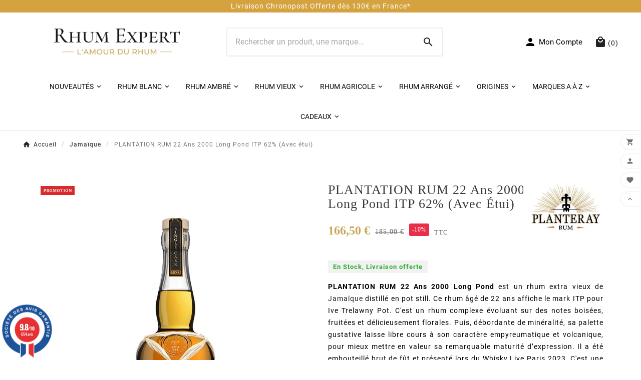

--- FILE ---
content_type: text/html; charset=utf-8
request_url: https://www.rhum-expert.fr/714-plantation-rum-22-ans-2000-long-pond-itp.html
body_size: 31431
content:
<!doctype html><html lang="fr"><head><meta charset="utf-8"><meta http-equiv="x-ua-compatible" content="ie=edge"><link rel="canonical" href="https://www.rhum-expert.fr/714-plantation-rum-22-ans-2000-long-pond-itp.html"><script type="application/ld+json">{ "@context": "https://schema.org", "@type": "Organization", "name" : "Rhum Expert ", "url" : "https://www.rhum-expert.fr/", "logo": { "@type": "ImageObject", "url":"https://www.rhum-expert.fr/img/logo-1668711729.jpg" } }</script> <script type="application/ld+json">{ "@context": "https://schema.org", "@type": "WebPage", "isPartOf": { "@type": "WebSite", "url": "https://www.rhum-expert.fr/", "name": "Rhum Expert " }, "name": "PLANTATION RUM 22 Ans 2000 Long Pond ITP 62%", "url": "https://www.rhum-expert.fr/714-plantation-rum-22-ans-2000-long-pond-itp.html" }</script> <script type="application/ld+json">{ "@context": "https://schema.org", "@type": "BreadcrumbList", "itemListElement": [ { "@type": "ListItem", "position": 1, "name": "Accueil", "item": "https://www.rhum-expert.fr/" }, { "@type": "ListItem", "position": 2, "name": "Jamaïque", "item": "https://www.rhum-expert.fr/19-jamaique" }, { "@type": "ListItem", "position": 3, "name": "PLANTATION RUM 22 Ans 2000 Long Pond ITP 62% (Avec étui)", "item": "https://www.rhum-expert.fr/714-plantation-rum-22-ans-2000-long-pond-itp.html" } ] }</script> <script type="application/ld+json">{ "@context": "https://schema.org/", "@type": "Product", "@id": "product", "name": "PLANTATION RUM 22 Ans 2000 Long Pond ITP 62% (Avec étui)", "description": "PLANTATION RUM 22 Ans 2000 Long Pond est un rhum extra vieux de Jamaïque distillé en pot still. Ce rhum âgé de 22 ans affiche le mark ITP pour Ive Trelawny Pot. C&#039;est un rhum complexe évoluant sur des notes boisées, fruitées et délicieusement florales. Puis, débordante de minéralité, sa palette gustative laisse libre cours à son caractère empyreumatique et volcanique, pour mieux mettre en valeur sa remarquable maturité d’expression. Il a été embouteillé brut de fût et présenté lors du Whisky Live Paris 2023. C&#039;est une édition très limitée. Il s&#039;agit d&#039;un single cask.&amp;gt;&amp;gt;&amp;gt; Tous les rhums PLANTATION", "category": "Jamaïque", "image" :"https://www.rhum-expert.fr/1975-home_default/plantation-rum-22-ans-2000-long-pond-itp.jpg", "sku": "714", "mpn": "714", "gtin13": "3460410537942", "brand": { "@type": "Brand", "name": "PLANTATION" }, "weight": { "@context": "https://schema.org", "@type": "QuantitativeValue", "value": "1.700000", "unitCode": "kg" }, "offers": { "@type": "Offer", "priceCurrency": "EUR", "name": "PLANTATION RUM 22 Ans 2000 Long Pond ITP 62% (Avec étui)", "price": "166.5", "url": "https://www.rhum-expert.fr/714-plantation-rum-22-ans-2000-long-pond-itp.html", "priceValidUntil": "2026-02-11", "image": ["https://www.rhum-expert.fr/1975-large_default/plantation-rum-22-ans-2000-long-pond-itp.jpg"], "sku": "714", "mpn": "714", "gtin13": "3460410537942", "availability": "https://schema.org/InStock", "seller": { "@type": "Organization", "name": "Rhum Expert " } }, "url": "https://www.rhum-expert.fr/714-plantation-rum-22-ans-2000-long-pond-itp.html" }</script> <title>PLANTATION RUM 22 Ans 2000 Long Pond ITP 62%</title><meta name="description" content="PLANTATION RUM 22 Ans 2000 Long Pond est un rhum extra vieux de Jamaïque distillé en pot still. Ce rhum âgé de 22 ans affiche le mark ITP pour Ive Trelawny Pot. C&#039;est un rhum complexe évoluant sur des notes boisées, fruitées et délicieusement florales. Puis, débordante de minéralité, sa palette gustative laisse libre cours à son caractère empyreumatique et volcanique, pour mieux mettre en valeur sa remarquable maturité d’expression. Il a été embouteillé brut de fût et présenté lors du Whisky Live Paris 2023. C&#039;est une édition très limitée. Il s&#039;agit d&#039;un single cask.&amp;gt;&amp;gt;&amp;gt; Tous les rhums PLANTATION"><meta name="keywords" content=""><meta name="AdsBot-Google" content="index,follow"><link rel="canonical" href="https://www.rhum-expert.fr/714-plantation-rum-22-ans-2000-long-pond-itp.html"><link rel="alternate" href="https://www.rhum-expert.fr/714-plantation-rum-22-ans-2000-long-pond-itp.html" hreflang="fr"/><meta property="og:title" content="PLANTATION RUM 22 Ans 2000 Long Pond ITP 62%" /><meta property="og:description" content="PLANTATION RUM 22 Ans 2000 Long Pond est un rhum extra vieux de Jamaïque distillé en pot still. Ce rhum âgé de 22 ans affiche le mark ITP pour Ive Trelawny Pot. C&#039;est un rhum complexe évoluant sur des notes boisées, fruitées et délicieusement florales. Puis, débordante de minéralité, sa palette gustative laisse libre cours à son caractère empyreumatique et volcanique, pour mieux mettre en valeur sa remarquable maturité d’expression. Il a été embouteillé brut de fût et présenté lors du Whisky Live Paris 2023. C&#039;est une édition très limitée. Il s&#039;agit d&#039;un single cask.&amp;gt;&amp;gt;&amp;gt; Tous les rhums PLANTATION" /><meta property="og:url" content="https://www.rhum-expert.fr/714-plantation-rum-22-ans-2000-long-pond-itp.html" /><meta property="og:site_name" content="Rhum Expert " /><meta name="viewport" content="width=device-width, initial-scale=1"><link rel="icon" type="image/vnd.microsoft.icon" href="https://www.rhum-expert.fr/img/favicon.ico?1719233747"><link rel="shortcut icon" type="image/x-icon" href="https://www.rhum-expert.fr/img/favicon.ico?1719233747"><style>.blog_post_content .meta_date, .blog_post_content .tv-author-comment, .tvdate-time, .tvcmsblog-view-count{ display:none !important; } #tv-button-load-products:hover { background: #c9a654; } #tv-button-load-products { width: 100%; height: 60px; margin: 0; background: #c9a654; border: 0 none; outline: none; cursor: pointer; color: #222; line-height: 60px; font-weight: 600; text-align: center; text-transform: uppercase; -webkit-transition: all 0.3s ease-out; -moz-transition: all 0.3s ease-out; -ms-transition: all 0.3s ease-out; -o-transition: all 0.3s ease-out; transition: all 0.3s ease-out; } #remove-1 { display:none !important; }</style> <script>var PAYPLUG_DOMAIN = "https:\/\/secure.payplug.com";var TVCMSCUSTOMSETTING_BOTTOM_OPTION = "0";var TVCMSCUSTOMSETTING_DARK_MODE_INPUT = "0";var TVCMSCUSTOMSETTING_HOVER_IMG = "0";var TVCMSCUSTOMSETTING_MAIN_MENU_STICKY = "1";var TVCMSCUSTOMSETTING_PRODUCT_PAGE_BOTTOM_STICKY_STATUS = "1";var TVCMSCUSTOMSETTING_VERTICAL_MENU_OPEN = "0";var TVCMSCUSTOMSETTING_WOW_JS = "0";var TVCMSCUSTOMSETTING_iso_code_country = false;var TVCMSFRONTSIDE_THEME_SETTING_SHOW = "0";var applePayIdCart = null;var applePayMerchantSessionAjaxURL = "https:\/\/www.rhum-expert.fr\/module\/payplug\/dispatcher";var applePayPaymentAjaxURL = "https:\/\/www.rhum-expert.fr\/module\/payplug\/validation";var applePayPaymentRequestAjaxURL = "https:\/\/www.rhum-expert.fr\/module\/payplug\/applepaypaymentrequest";var baseDir = "https:\/\/www.rhum-expert.fr\/";var c_result = 4;var captcha_arithmetic = "1";var captcha_background = "#ddebf1";var captcha_character_count = "5";var captcha_height = "40";var captcha_image_complexity = "";var captcha_lcomplexity = "1";var captcha_t = "Captcha";var captcha_textcase = "";var captcha_type = "1";var captcha_width = "150";var check_bellow = "Veuillez v\u00e9rifier ci-dessous:";var ci_token = "";var cl_token = "b941cae4afc2073253b66b849f851fd0";var empty_captcha = "Vide captcha.";var fadeDuration = "120";var first_number = 2;var getThemeOptionsLink = "https:\/\/www.rhum-expert.fr\/module\/tvcmsthemeoptions\/default";var gettvcmsmegamenulink = "https:\/\/www.rhum-expert.fr\/module\/tvcmsmegamenu\/default";var gettvcmsnewproductslink = "https:\/\/www.rhum-expert.fr\/module\/tvcmsnewproducts\/default";var input_position = 2;var isProductModal = true;var isProductZoom = true;var isQuickViewModal = true;var isTouch = true;var is_sandbox_mode = false;var jolisearch = {"amb_joli_search_action":"https:\/\/www.rhum-expert.fr\/module\/ambjolisearch\/jolisearch","amb_joli_search_link":"https:\/\/www.rhum-expert.fr\/module\/ambjolisearch\/jolisearch","amb_joli_search_controller":"jolisearch","blocksearch_type":"top","show_cat_desc":0,"ga_acc":0,"id_lang":1,"url_rewriting":1,"use_autocomplete":2,"minwordlen":2,"l_products":"Nos produits","l_manufacturers":"Nos marques","l_suppliers":"Nos fournisseurs","l_categories":"Nos cat\u00e9gories","l_no_results_found":"Aucun produit ne correspond \u00e0 cette recherche","l_more_results":"Montrer tous les r\u00e9sultats \u00bb","ENT_QUOTES":3,"search_ssl":true,"self":"\/home\/clients\/dfd1319e248a823575a5a58c0ac29fd3\/sites\/rhum-expert.fr\/modules\/ambjolisearch","position":{"my":"left top","at":"left bottom","collision":"flipfit none"},"classes":"ps17","display_manufacturer":"","display_supplier":"","display_category":"","theme":"finder"};var magnifyLevel = "2";var module_name = "payplug";var ndk_insurance_ajax_url = "https:\/\/www.rhum-expert.fr\/module\/ndk_insurance\/ajax?ajax=1";var ndk_insurance_base_url = "https:\/\/www.rhum-expert.fr\/";var ndkiToken = "1d6e77faa7b76e5aec2645a6b1fe49b2";var ndki_ps_version = 1.7;var not_numeric = "Captcha peut \u00eatre un nombre.";var number_image_packs = "1";var p_version = "1.7";var payplug_ajax_url = "https:\/\/www.rhum-expert.fr\/module\/payplug\/ajax";var payplug_transaction_error_message = "<div class=\"payplugMsg_wrapper\"><p class=\"payplugMsg_error\" >La transaction n&#039;a pas pu aboutir, et votre carte n&#039;a pas \u00e9t\u00e9 d\u00e9bit\u00e9e.<\/p> <button type=\"button\" class=\"payplugMsg_button\" name=\"card_deleted\">Ok<\/button><\/div>";var prestashop = {"cart":{"products":[],"totals":{"total":{"type":"total","label":"Total","amount":0,"value":"0,00\u00a0\u20ac"},"total_including_tax":{"type":"total","label":"Total TTC","amount":0,"value":"0,00\u00a0\u20ac"},"total_excluding_tax":{"type":"total","label":"Total HT :","amount":0,"value":"0,00\u00a0\u20ac"}},"subtotals":{"products":{"type":"products","label":"Sous-total","amount":0,"value":"0,00\u00a0\u20ac"},"discounts":null,"shipping":{"type":"shipping","label":"Livraison","amount":0,"value":""},"tax":{"type":"tax","label":"Taxes incluses","amount":0,"value":"0,00\u00a0\u20ac"}},"products_count":0,"summary_string":"0 articles","vouchers":{"allowed":1,"added":[]},"discounts":[],"minimalPurchase":20,"minimalPurchaseRequired":"Un montant total de 20,00\u00a0\u20ac HT minimum est requis pour valider votre commande. Le montant actuel de votre commande est de 0,00\u00a0\u20ac HT."},"currency":{"id":1,"name":"Euro","iso_code":"EUR","iso_code_num":"978","sign":"\u20ac"},"customer":{"lastname":null,"firstname":null,"email":null,"birthday":null,"newsletter":null,"newsletter_date_add":null,"optin":null,"website":null,"company":null,"siret":null,"ape":null,"is_logged":false,"gender":{"type":null,"name":null},"addresses":[]},"language":{"name":"Fran\u00e7ais (French)","iso_code":"fr","locale":"fr-FR","language_code":"fr","is_rtl":"0","date_format_lite":"d\/m\/Y","date_format_full":"d\/m\/Y H:i:s","id":1},"page":{"title":"","canonical":"https:\/\/www.rhum-expert.fr\/714-plantation-rum-22-ans-2000-long-pond-itp.html","meta":{"title":"PLANTATION RUM 22 Ans 2000 Long Pond ITP 62%","description":"PLANTATION RUM 22 Ans 2000 Long Pond est un rhum extra vieux de Jama\u00efque distill\u00e9 en pot still. Ce rhum \u00e2g\u00e9 de 22 ans affiche le mark ITP pour Ive Trelawny Pot. C'est un rhum complexe \u00e9voluant sur des notes bois\u00e9es, fruit\u00e9es et d\u00e9licieusement florales. Puis, d\u00e9bordante de min\u00e9ralit\u00e9, sa palette gustative laisse libre cours \u00e0 son caract\u00e8re empyreumatique et volcanique, pour mieux mettre en valeur sa remarquable maturit\u00e9 d\u2019expression. Il a \u00e9t\u00e9 embouteill\u00e9 brut de f\u00fbt et pr\u00e9sent\u00e9 lors du Whisky Live Paris 2023. C'est une \u00e9dition tr\u00e8s limit\u00e9e. Il s'agit d'un single cask.&gt;&gt;&gt; Tous les rhums PLANTATION","keywords":"","robots":"index"},"page_name":"product","body_classes":{"lang-fr":true,"lang-rtl":false,"country-FR":true,"currency-EUR":true,"layout-full-width":true,"page-product":true,"tax-display-enabled":true,"product-id-714":true,"product-PLANTATION RUM 22 Ans 2000 Long Pond ITP 62% (Avec \u00e9tui)":true,"product-id-category-19":true,"product-id-manufacturer-59":true,"product-id-supplier-0":true,"product-available-for-order":true},"admin_notifications":[]},"shop":{"name":"Rhum Expert ","logo":"https:\/\/www.rhum-expert.fr\/img\/logo-1668711729.jpg","stores_icon":"https:\/\/www.rhum-expert.fr\/img\/logo_stores.png","favicon":"https:\/\/www.rhum-expert.fr\/img\/favicon.ico"},"urls":{"base_url":"https:\/\/www.rhum-expert.fr\/","current_url":"https:\/\/www.rhum-expert.fr\/714-plantation-rum-22-ans-2000-long-pond-itp.html","shop_domain_url":"https:\/\/www.rhum-expert.fr","img_ps_url":"https:\/\/www.rhum-expert.fr\/img\/","img_cat_url":"https:\/\/www.rhum-expert.fr\/img\/c\/","img_lang_url":"https:\/\/www.rhum-expert.fr\/img\/l\/","img_prod_url":"https:\/\/www.rhum-expert.fr\/img\/p\/","img_manu_url":"https:\/\/www.rhum-expert.fr\/img\/m\/","img_sup_url":"https:\/\/www.rhum-expert.fr\/img\/su\/","img_ship_url":"https:\/\/www.rhum-expert.fr\/img\/s\/","img_store_url":"https:\/\/www.rhum-expert.fr\/img\/st\/","img_col_url":"https:\/\/www.rhum-expert.fr\/img\/co\/","img_url":"https:\/\/www.rhum-expert.fr\/themes\/v1_sephora_8\/assets\/img\/","css_url":"https:\/\/www.rhum-expert.fr\/themes\/v1_sephora_8\/assets\/css\/","js_url":"https:\/\/www.rhum-expert.fr\/themes\/v1_sephora_8\/assets\/js\/","pic_url":"https:\/\/www.rhum-expert.fr\/upload\/","pages":{"address":"https:\/\/www.rhum-expert.fr\/adresse","addresses":"https:\/\/www.rhum-expert.fr\/adresses","authentication":"https:\/\/www.rhum-expert.fr\/connexion","cart":"https:\/\/www.rhum-expert.fr\/panier","category":"https:\/\/www.rhum-expert.fr\/index.php?controller=category","cms":"https:\/\/www.rhum-expert.fr\/index.php?controller=cms","contact":"https:\/\/www.rhum-expert.fr\/nous-contacter","discount":"https:\/\/www.rhum-expert.fr\/reduction","guest_tracking":"https:\/\/www.rhum-expert.fr\/suivi-commande-invite","history":"https:\/\/www.rhum-expert.fr\/historique-commandes","identity":"https:\/\/www.rhum-expert.fr\/identite","index":"https:\/\/www.rhum-expert.fr\/","my_account":"https:\/\/www.rhum-expert.fr\/mon-compte","order_confirmation":"https:\/\/www.rhum-expert.fr\/confirmation-commande","order_detail":"https:\/\/www.rhum-expert.fr\/index.php?controller=order-detail","order_follow":"https:\/\/www.rhum-expert.fr\/suivi-commande","order":"https:\/\/www.rhum-expert.fr\/commande","order_return":"https:\/\/www.rhum-expert.fr\/index.php?controller=order-return","order_slip":"https:\/\/www.rhum-expert.fr\/avoirs","pagenotfound":"https:\/\/www.rhum-expert.fr\/page-introuvable","password":"https:\/\/www.rhum-expert.fr\/recuperation-mot-de-passe","pdf_invoice":"https:\/\/www.rhum-expert.fr\/index.php?controller=pdf-invoice","pdf_order_return":"https:\/\/www.rhum-expert.fr\/index.php?controller=pdf-order-return","pdf_order_slip":"https:\/\/www.rhum-expert.fr\/index.php?controller=pdf-order-slip","prices_drop":"https:\/\/www.rhum-expert.fr\/promotions","product":"https:\/\/www.rhum-expert.fr\/index.php?controller=product","search":"https:\/\/www.rhum-expert.fr\/recherche","sitemap":"https:\/\/www.rhum-expert.fr\/plan-site","stores":"https:\/\/www.rhum-expert.fr\/magasins","supplier":"https:\/\/www.rhum-expert.fr\/index.php?controller=supplier","register":"https:\/\/www.rhum-expert.fr\/connexion?create_account=1","order_login":"https:\/\/www.rhum-expert.fr\/commande?login=1"},"alternative_langs":[],"theme_assets":"\/themes\/v1_sephora_8\/assets\/","actions":{"logout":"https:\/\/www.rhum-expert.fr\/?mylogout="},"no_picture_image":{"bySize":{"small_default":{"url":"https:\/\/www.rhum-expert.fr\/img\/p\/fr-default-small_default.jpg","width":90,"height":120},"side_product_default":{"url":"https:\/\/www.rhum-expert.fr\/img\/p\/fr-default-side_product_default.jpg","width":90,"height":120},"cart_default":{"url":"https:\/\/www.rhum-expert.fr\/img\/p\/fr-default-cart_default.jpg","width":125,"height":125},"add_cart_def":{"url":"https:\/\/www.rhum-expert.fr\/img\/p\/fr-default-add_cart_def.jpg","width":200,"height":200},"medium_default":{"url":"https:\/\/www.rhum-expert.fr\/img\/p\/fr-default-medium_default.jpg","width":200,"height":256},"home_default":{"url":"https:\/\/www.rhum-expert.fr\/img\/p\/fr-default-home_default.jpg","width":252,"height":271},"pd_custom":{"url":"https:\/\/www.rhum-expert.fr\/img\/p\/fr-default-pd_custom.jpg","width":490,"height":653},"pd4_def":{"url":"https:\/\/www.rhum-expert.fr\/img\/p\/fr-default-pd4_def.jpg","width":675,"height":900},"large_default":{"url":"https:\/\/www.rhum-expert.fr\/img\/p\/fr-default-large_default.jpg","width":800,"height":800}},"small":{"url":"https:\/\/www.rhum-expert.fr\/img\/p\/fr-default-small_default.jpg","width":90,"height":120},"medium":{"url":"https:\/\/www.rhum-expert.fr\/img\/p\/fr-default-medium_default.jpg","width":200,"height":256},"large":{"url":"https:\/\/www.rhum-expert.fr\/img\/p\/fr-default-large_default.jpg","width":800,"height":800},"legend":""}},"configuration":{"display_taxes_label":true,"display_prices_tax_incl":true,"is_catalog":false,"show_prices":true,"opt_in":{"partner":false},"quantity_discount":{"type":"price","label":"Prix unitaire"},"voucher_enabled":1,"return_enabled":0},"field_required":[],"breadcrumb":{"links":[{"title":"Accueil","url":"https:\/\/www.rhum-expert.fr\/"},{"title":"Jama\u00efque","url":"https:\/\/www.rhum-expert.fr\/19-jamaique"},{"title":"PLANTATION RUM 22 Ans 2000 Long Pond ITP 62% (Avec \u00e9tui)","url":"https:\/\/www.rhum-expert.fr\/714-plantation-rum-22-ans-2000-long-pond-itp.html"}],"count":3},"link":{"protocol_link":"https:\/\/","protocol_content":"https:\/\/"},"time":1769483603,"static_token":"1d6e77faa7b76e5aec2645a6b1fe49b2","token":"49c2d89f7d23e09666a460490ac6a2bb","debug":false};var psemailsubscription_subscription = "https:\/\/www.rhum-expert.fr\/module\/ps_emailsubscription\/subscription";var psr_icon_color = "#C19233";var second_number = 2;var stalphabeticalbrands = {"click":0,"list_style":1,"brand_per_xl":"4","brand_per_lg":"4","brand_per_md":"3","brand_per_sm":"2","brand_per_xs":"1","offset_top":0};var static_token = "1d6e77faa7b76e5aec2645a6b1fe49b2";var there_is1 = "Il y a 1 erreur";var tvcms_base_dir = "https:\/\/www.rhum-expert.fr\/";var tvcms_setting = true;var tvthemename = "v1_sephora_8";var type_the_text = "Tapez le texte";var validate_first = "Remplissez le captcha avec la bonne r\u00e9ponse";var whitelist_m = "";var whitelisted = false;var words_string = ["un","deux","trois","quatre","cinq","six","sept","huit","neuf"];var zoomType = "mouseover";</script><link rel="stylesheet" href="https://fonts.googleapis.com/css?family=Roboto:100,100italic,200,200italic,300,300italic,400,400italic,500,500italic,600,600italic,700,700italic,800,800italic,900,900italic%7CRoboto+Slab:100,100italic,200,200italic,300,300italic,400,400italic,500,500italic,600,600italic,700,700italic,800,800italic,900,900italic&amp;display=swap" media="all"><link rel="stylesheet" href="https://www.rhum-expert.fr/themes/v1_sephora_8/assets/cache/theme-79590a1354.css" media="all"> <script>var ceFrontendConfig = {"environmentMode":{"edit":false,"wpPreview":false},"is_rtl":false,"breakpoints":{"xs":0,"sm":480,"md":768,"lg":1025,"xl":1440,"xxl":1600},"version":"2.9.14.9.9","urls":{"assets":"\/modules\/creativeelements\/views\/"},"productQuickView":0,"settings":{"page":[],"general":{"elementor_global_image_lightbox":"0","elementor_lightbox_enable_counter":"yes","elementor_lightbox_enable_fullscreen":"yes","elementor_lightbox_enable_zoom":"yes","elementor_lightbox_title_src":"title","elementor_lightbox_description_src":"caption"},"editorPreferences":[]},"post":{"id":"714030101","title":"PLANTATION%20RUM%2022%20Ans%202000%20Long%20Pond%20ITP%2062%25%20%28Avec%20%C3%A9tui%29","excerpt":""}};</script> <link rel="preload" href="/modules/creativeelements/views/lib/ceicons/fonts/ceicons.woff2?8goggd" as="font" type="font/woff2" crossorigin> <script type="text/javascript">var ets_crosssell_16 =0;</script><link href="//fonts.googleapis.com/css?family=Open+Sans:600,400,400i|Oswald:700" rel="stylesheet" type="text/css" media="all"> <script type="text/javascript">var agSiteId="10968";</script> <script src="https://www.societe-des-avis-garantis.fr/wp-content/plugins/ag-core/widgets/JsWidget_ajaxCompleteFix.js" type="text/javascript"></script> <style>#agWidgetH { zoom: 0.71 !important; margin-top: -25px !important;} #agWidgetMain .topBar {display: none;} .bgGrey1 {background: white !important;} #agWidgetMain {padding-bottom: 0px !important;} #categoryStarsMain { margin-top: 4px !important; zoom: 0.71 !important;} .categoryStarsStr {margin-top: 7px !important;}</style><style>.manufacturers_alphabet a{color:#000000;}.manufacturers_alphabet a:hover,.manufacturers_alphabet a.st_alpha_b_active{color:#c9a654;}.manufacturers_alphabet a{border-color:#ffffff;}.manufacturers_alphabet a:hover,.manufacturers_alphabet a.st_alpha_b_active{border-color:#c9a654;}.manufacturers_alphabet a{border-width:1px;}.manufacturers_alphabet a{width:36px;height:36px;line-height:34px;}.manufacturers_alphabet a{font-size:18px;}.manufacturers_alphabet{border-bottom-width:1px;}.manufacturers_alphabet{border-bottom-color:#F7F7F7;}.st_brand_letter_title{color:#000000;}.st_brand_letter_title{font-size:20px;}.st_brand_letter_title{padding-top:6px;padding-bottom:6px;}.st_brand_letter_title{margin-bottom:0px;}.st_brands_section, .brands_list_style_2 .st_brand_box{padding-bottom:19px;margin-bottom:19px;}.st_alpha_b_name{font-size:14px;}.st_alpha_b_name{padding:3px 0;}.manufacturers_alphabet a{font-weight:700;}.st_brand_letter_title{font-weight:700;}h1.brands_page_heading{}.brands_list_style_1 .st_brand_masonry_item{width:25%;}}@media (min-width: 992px) and (max-width: 1199px) {.brands_list_style_1 .st_brand_masonry_item{width:25%;}}@media (min-width: 768px) and (max-width: 991px) {.brands_list_style_1 .st_brand_masonry_item{width:33%;}}@media (min-width: 480px) and (max-width: 767px) {.brands_list_style_1 .st_brand_masonry_item{width:50%;}}@media (max-width: 479px) {.brands_list_style_1 .st_brand_masonry_item{width:100%;}}</style> <script type="text/javascript">(function() { window.sib = { equeue: [], client_key: "rba6i24kp0qmg6dlghqxuheh" }; window.sendinblue = { } ; for (var j = ['track', 'identify', 'trackLink', 'page'], i = 0; i < j.length; i++) { (function(k) { window.sendinblue[k] = function() { var arg = Array.prototype.slice.call(arguments); (window.sib[k] || function() { var t = { } ; t[k] = arg; window.sib.equeue.push(t); })(arg[0], arg[1], arg[2]); }; })(j[i]); } var n = document.createElement("script"), i = document.getElementsByTagName("script")[0]; n.type = "text/javascript", n.id = "sendinblue-js", n.async = !0, n.src = "https://sibautomation.com/sa.js?plugin=prestashop&key=" + window.sib.client_key, i.parentNode.insertBefore(n, i), window.sendinblue.page(); })();</script><link rel="dns-prefetch" href="https://www.rhum-expert.fr" /><link rel="preconnect" href="https://www.rhum-expert.fr" crossorigin/><link rel="preload" href="https://www.rhum-expert.fr/themes/v1_sephora_8/assets/css/570eb83859dc23dd0eec423a49e147fe.woff2" as="font" type="font/woff2" crossorigin /><link rel="preload" href="https://www.rhum-expert.fr/themes/v1_sephora_8/assets/css/../fonts/roboto/KFOlCnqEu92Fr1MmYUtfBBc4.woff2" as="font" type="font/woff2" crossorigin /><link as="style" rel="stylesheet preload" type="text/css" href="https://www.rhum-expert.fr/themes/v1_sephora_8/assets/css/material-fonts.css" /><link as="style" rel="stylesheet preload" type="text/css" href="https://www.rhum-expert.fr/themes/v1_sephora_8/assets/css/roboto.css" /><link as="style" rel="stylesheet preload" type="text/css" href="https://www.rhum-expert.fr/themes/v1_sephora_8/assets/css/ibm-plex-sans.css" /><link as="style" rel="stylesheet preload" type="text/css" href="https://www.rhum-expert.fr/themes/v1_sephora_8/assets/css/Josefinsans.css" /> <script type="text/javascript">window.addEventListener('load', function() { var urlParams = new URLSearchParams(window.location.search); var currentUrl = window.location.href; var domain = currentUrl.match(/^https?\:\/\/([^\/?#]+)(?:[\/?#]|$)/i)[1]; if ((currentUrl.indexOf('/blog/post/') !== -1) || (window.location.pathname.indexOf('/blog') !== -1 && (urlParams.get('page') || urlParams.get('page='))) || (urlParams.has('page_type') && urlParams.get('page_type') === 'post')) { var metaTag = document.createElement('meta'); metaTag.setAttribute('name', 'robots'); metaTag.setAttribute('content', 'index, follow'); document.getElementsByTagName('head')[0].appendChild(metaTag); } else if (window.location.href.indexOf('?') !== -1 && urlParams.get('page') && urlParams.get('page') !== '1') { var metaTag = document.createElement('meta'); metaTag.setAttribute('name', 'robots'); metaTag.setAttribute('content', 'noindex, follow'); document.getElementsByTagName('head')[0].appendChild(metaTag); } else { var canonicalUrl = "https://" + domain + window.location.pathname + window.location.search; if (currentUrl.indexOf('/blog/post/') !== -1) { canonicalUrl = "https://" + domain + "/blog/"; } var canonicalLink = document.createElement("link"); canonicalLink.rel = "canonical"; canonicalLink.href = canonicalUrl; document.head.appendChild(canonicalLink); } if (currentUrl.indexOf('/brands') !== -1) { var canonicalUrl = "https://" + domain + "/brands/"; var canonicalLink = document.createElement("link"); canonicalLink.rel = "canonical"; canonicalLink.href = canonicalUrl; document.head.appendChild(canonicalLink); } if (currentUrl.indexOf('/nous-contacter') === -1 && currentUrl.indexOf('/brands') === -1 && currentUrl === 'https://www.rhum-expert.fr/') { var canonicalUrl = "https://" + domain + "/"; var canonicalLink = document.createElement("link"); canonicalLink.rel = "canonical"; canonicalLink.href = canonicalUrl; document.head.appendChild(canonicalLink); } });</script> <meta content="width=device-width, initial-scale=1" name="viewport"><meta property="og:type" content="product"><meta property="og:url" content="https://www.rhum-expert.fr/714-plantation-rum-22-ans-2000-long-pond-itp.html"><meta property="og:title" content="PLANTATION RUM 22 Ans 2000 Long Pond ITP 62%"><meta property="og:site_name" content="Rhum Expert "><meta property="og:description" content="PLANTATION RUM 22 Ans 2000 Long Pond est un rhum extra vieux de Jamaïque distillé en pot still. Ce rhum âgé de 22 ans affiche le mark ITP pour Ive Trelawny Pot. C&#039;est un rhum complexe évoluant sur des notes boisées, fruitées et délicieusement florales. Puis, débordante de minéralité, sa palette gustative laisse libre cours à son caractère empyreumatique et volcanique, pour mieux mettre en valeur sa remarquable maturité d’expression. Il a été embouteillé brut de fût et présenté lors du Whisky Live Paris 2023. C&#039;est une édition très limitée. Il s&#039;agit d&#039;un single cask.&amp;gt;&amp;gt;&amp;gt; Tous les rhums PLANTATION"><meta property="og:image" content="https://www.rhum-expert.fr/1975-large_default/plantation-rum-22-ans-2000-long-pond-itp.jpg"><meta property="product:pretax_price:amount" content="138.75"><meta property="product:pretax_price:currency" content="EUR"><meta property="product:price:amount" content="166.5"><meta property="product:price:currency" content="EUR"><meta property="product:weight:value" content="1.700000"><meta property="product:weight:units" content="kg"></head><body id="product" class="lang-fr country-fr currency-eur layout-full-width page-product tax-display-enabled product-id-714 product-plantation-rum-22-ans-2000-long-pond-itp-62-avec-etui- product-id-category-19 product-id-manufacturer-59 product-id-supplier-0 product-available-for-order ce-kit-1 elementor-page elementor-page-714030101 text1-dark text2-light" data-mouse-hover-img='0' data-menu-sticky='1'><main><div class="tv-main-div " ><header id="header"><div class="tvcmsdesktop-top-header-wrapper header-2" data-header-layout="2"><div class='tvheader-offer-wrapper tvforce-hide'></div><div class="header-banner"><div class="bxslider" id="topbannerpro"><div id="removeclassmanage" class="manageslider" style="opacity: 0;"><p><span style="color:#ffffff;"><a href="https://www.rhum-expert.fr/content/1-livraison" style="color:#ffffff;">Livraison Chronopost Offerte dès 130€ en France*</a></span></p></div><div id="removeclassmanage" class="manageslider" style="opacity: 0;"><p><span style="color:#ffffff;"><a href="https://www.societe-des-avis-garantis.fr/rhum-expert/" style="color:#ffffff;">Client 100% Satisfait - 9.7/10 Avis Vérifiés</a></span></p></div></div><style>header .header-banner { background-color: #d4a33f; height: 25px; } #topbannerpro{ width: 100%; z-index: 999; line-height: 25px; text-align: center; font-family: 'Roboto', sans-serif; } #topbannerpro > div{ background-color: #d4a33f; height: 25px; } #topbannerpro > div > p{ color: #ffffff; font-size: 14px; } /*.manageslider{ opacity: 0; }*/ .removemanageslider .manageslider{ opacity: 1 !important; }</style> <script>transition_speed = 2800; pause = 5000;</script> <script>infiniteloop = true;</script></div><div class='container-fluid tvcmsdesktop-top-second hidden-md-down'><div class="container"><div class="row tvcmsdesktop-top-header-box"><div class='col-xl-4 col-lg-2 col-md-2 col-sm-12 tvcms-header-logo-wrapper'><div class="hidden-sm-down tvcms-header-logo" id="tvcmsdesktop-logo"><div class="tv-header-logo"><a href="https://www.rhum-expert.fr/"><img class="logo img-responsive" src="https://www.rhum-expert.fr/img/logo-1668711729.jpg" alt="Rhum Expert " height="35" width="201"></a></div></div></div><div class="col-xl-4 col-lg-6 col-md-6 col-sm-12 tvcmsheader-search"><div class='tvcmssearch-wrapper' id="_desktop_search"><div class="search-widget tvcmsheader-search" data-search-controller-url="//www.rhum-expert.fr/recherche"><div class="tvsearch-top-wrapper"><div class="tvheader-sarch-display"><div class="tvheader-search-display-icon"><div class="tvsearch-open"><i class="material-icons shopping-cart">&#xe8b6;</i></div><div class="tvsearch-close"><i class="material-icons shopping-cart">&#xe5cd;</i></div></div></div><div class="tvsearch-header-display-wrappper tvsearch-header-display-full"><form method="get" action="//www.rhum-expert.fr/recherche"><input type="hidden" name="controller" value="search" /><div class="tvheader-top-search"><div class="tvheader-top-search-wrapper-info-box"><input type="text" name="s" class='tvcmssearch-words' placeholder="Rechercher un produit, une marque..." aria-label="Chercher " autocomplete="off" /></div></div><div class="tvheader-top-search-wrapper"><button type="submit" class="tvheader-search-btn" aria-label="Search"><i class='material-icons'>&#xe8b6;</i></button></div></form><div class='tvsearch-result'></div></div></div></div></div></div><div class="col-xl-4 col-lg-4 col-md-4 col-sm-12 tvcmsheader-nav-right"><div class="tv-contact-account-cart-wrapper"><div id='tvcmsdesktop-account-button'><div class="tv-header-account tv-account-wrapper tvcms-header-myaccount"><button class="btn-unstyle tv-myaccount-btn tv-myaccount-btn-desktop" name="User Icon" aria-label="User Icon"><i class='material-icons tvsign-icon'>&#xe7fd;</i><span>Mon Compte</span></button><ul class="dropdown-menu tv-account-dropdown tv-dropdown"><li class="tvcms-signin"><div id="tvcmsdesktop-user-info" class="tvcms-header-sign user-info tvheader-sign"><a href="https://www.rhum-expert.fr/mon-compte" class="tvhedaer-sign-btn" title="Log into your customer account" rel="nofollow"><i class="material-icons">&#xe7fd;</i><span class="tvhedaer-sign-span">se connecter</span></a></div></li><li class="ttvcms-wishlist-icon"><script>var wishlistProductsIds='';var baseDir ='https://www.rhum-expert.fr/';var static_token='1d6e77faa7b76e5aec2645a6b1fe49b2';var isLogged ='0';var loggin_required='Vous devez être connecté pour gérer votre liste de souhaits. ';var added_to_wishlist ='Le produit a été ajouté avec succès à votre liste de souhaits.';var mywishlist_url='https://www.rhum-expert.fr/module/tvcmswishlist/mywishlist';var isLoggedWishlist=false;</script><div id="_desktop_wishtlistTop" class="pull-right tvcmsdesktop-view-wishlist"><a class="wishtlist_top tvdesktop-wishlist" href="https://www.rhum-expert.fr/module/tvcmswishlist/mywishlist"><div class="tvwishlist-icon"><i class='material-icons'>&#xe87e;</i><span class="cart-wishlist-number tvwishlist-number">0 </span></div><div class="tvwishlist-name"><span>liste de souhaits</span></div></a></div></li><li class="tvheader-compare"></li><li class="tvheader-language"></li><li class="tvheader-currency"></li></ul></div></div><div id="_desktop_cart_manage" class="tvcms-header-cart"><div id="_desktop_cart"><div class="blockcart cart-preview inactive tv-header-cart" data-refresh-url="//www.rhum-expert.fr/module/ps_shoppingcart/ajax"><div class="tvheader-cart-wrapper tvheader-cart-wrapper-popup"><div class='tvheader-cart-btn-wrapper'><a rel="nofollow" href="JavaScript:void(0);" data-url='//www.rhum-expert.fr/panier?action=show' title='Panier'><div class="tvcart-icon-text-wrapper"><div class="tv-cart-icon tvheader-right-icon tv-cart-icon-main"><i class='material-icons add-cart'>&#xe54c;</i></div><div class="tv-cart-cart-inner"><span class="cart-products-count">(0)</span></div></div></a></div><div class="tvcmscart-show-dropdown"><div class="tvcart-no-product"><div class='tvcart-no-product-label'>Pas de produit dans le panier</div></div></div></div></div></div></div></div></div></div></div></div><div class="tvcms-header-menu-offer-wrapper tvcmsheader-sticky"><div class="position-static tvcms-header-menu"><div class='tvcmsmain-menu-wrapper container'><div id='tvdesktop-megamenu'><div class="container_tv_megamenu"><div id="tv-menu-horizontal" class="tv-menu-horizontal clearfix"><ul class="menu-content"><li class="tvmega-menu-title">Menu</li><li class="level-1 parent"><a href="https://www.rhum-expert.fr/nouveaux-produits"><span>Nouveautés</span></a><span class="icon-drop-mobile"></span></li><li class="level-1 parent"><a href="https://www.rhum-expert.fr/6-rhums-blancs"><span>Rhum Blanc</span></a><span class="icon-drop-mobile"></span></li><li class="level-1 parent"><a href="https://www.rhum-expert.fr/31-rhum-ambre"><span>Rhum Ambré</span></a><span class="icon-drop-mobile"></span></li><li class="level-1 parent"><a href="https://www.rhum-expert.fr/7-rhums-vieux"><span>RHUM VIEUX</span></a><span class="icon-drop-mobile"></span></li><li class="level-1 parent"><a href="https://www.rhum-expert.fr/4-rhums-agricoles"><span>Rhum Agricole</span></a><span class="icon-drop-mobile"></span></li><li class="level-1 parent"><a href="https://www.rhum-expert.fr/5-arranges-punchs"><span>Rhum Arrangé</span></a><span class="icon-drop-mobile"></span></li><li class="level-1 parent"><a href="#"><span>ORIGINES</span></a><span class="icon-drop-mobile"></span></li><li class="level-1 parent"><a href="https://www.rhum-expert.fr/marques"><span>Marques A à Z</span></a><span class="icon-drop-mobile"></span></li><li class="level-1 parent"><a href="https://www.rhum-expert.fr/28-idees-cadeaux"><span>Cadeaux</span></a><span class="icon-drop-mobile"></span></li></ul></div></div></div></div><div class="tvcmsdesktop-contact tvforce-hide"><div style="font-size: 16px; color: #666666; text-align: center; font-weight: 500; position: relative; text-transform: capitalize; padding: 0 0 15px 0; ">Recherche</div><div id="search_widget" class="jolisearch-widget search-widget" data-search-controller-url="https://www.rhum-expert.fr/module/ambjolisearch/jolisearch" style="padding-bottom:15px" ><form method="get" action="https://www.rhum-expert.fr/module/ambjolisearch/jolisearch"> <input type="hidden" name="controller" value="search"> <input type="text" name="s" value="" placeholder="Rechercher dans notre catalogue" aria-label="Recherche"></form></div></div></div></div></div><div id='tvcms-mobile-view-header' class="hidden-lg-up tvheader-mobile-layout mh2 mobile-header-2" data-header-mobile-layout="2"><div class="tvcmsmobile-top-wrapper"><div class='tvmobileheader-offer-wrapper col-sm-12'></div></div><div class="header-banner"><div class="bxslider" id="topbannerpro"><div id="removeclassmanage" class="manageslider" style="opacity: 0;"><p><span style="color:#ffffff;"><a href="https://www.rhum-expert.fr/content/1-livraison" style="color:#ffffff;">Livraison Chronopost Offerte dès 130€ en France*</a></span></p></div><div id="removeclassmanage" class="manageslider" style="opacity: 0;"><p><span style="color:#ffffff;"><a href="https://www.societe-des-avis-garantis.fr/rhum-expert/" style="color:#ffffff;">Client 100% Satisfait - 9.7/10 Avis Vérifiés</a></span></p></div></div><style>header .header-banner { background-color: #d4a33f; height: 25px; } #topbannerpro{ width: 100%; z-index: 999; line-height: 25px; text-align: center; font-family: 'Roboto', sans-serif; } #topbannerpro > div{ background-color: #d4a33f; height: 25px; } #topbannerpro > div > p{ color: #ffffff; font-size: 14px; } /*.manageslider{ opacity: 0; }*/ .removemanageslider .manageslider{ opacity: 1 !important; }</style> <script>transition_speed = 2800; pause = 5000;</script> <script>infiniteloop = true;</script></div><div class="tvcmsheader-sticky"><div class='tvcmsmobile-header-search-logo-wrapper '><div class="tvcmsmobile-header-menu col-md-1 col-sm-1"><div class="tvmobile-sliderbar-btn"><a href="Javascript:void(0);" title=""><i class='material-icons'>&#xe5d2;</i></a></div><div class="tvmobile-slidebar"><div class="tvmobile-dropdown-close"><a href="Javascript:void(0);"><i class='material-icons'>&#xe14c;</i></a></div><div class="tvcmsmobile-contact"></div><div id='tvmobile-megamenu'></div><div id='tvmobile-lang'></div><div id='tvmobile-curr'></div></div><div class="modal-backdrop-menu"></div></div><div class="tvcmsmobile-header-logo-right-wrapper col-md-7 col-sm-7"><div id='tvcmsmobile-header-logo'></div></div><div class="tvcmsmobile-header-search col-md-4 col-sm-4"><div class="tvmobile-search-icon"><div class="tvheader-sarch-display"><div class="tvheader-search-display-icon"><div class="tvsearch-open123456"><div class="tvmobile-sliderbar-btn"><a href="Javascript:void(0);" title=""><i class="material-icons shopping-cart">&#xe8b6;</i> </a></div></div><div class="tvsearch-close"><i class="material-icons shopping-cart">&#xe5cd;</i></div></div></div></div><div id="tvcmsmobile-account-button"></div><div id="tvmobile-cart"></div></div></div><div id="tvcmsmobile-search"></div></div></div> </header><aside id="notifications"><div class="container"></div></aside><div id="wrapper"><div id="wrappertop"></div><div class=" container tv-left-layout"><nav data-depth="3" class="breadcrumb"><ol itemscope itemtype="http://schema.org/BreadcrumbList"><li itemprop="itemListElement" itemscope itemtype="http://schema.org/ListItem"><a itemprop="item" href="https://www.rhum-expert.fr/"><span itemprop="name">Accueil</span></a><meta itemprop="position" content="1"></li><li itemprop="itemListElement" itemscope itemtype="http://schema.org/ListItem"><a itemprop="item" href="https://www.rhum-expert.fr/19-jamaique"><span itemprop="name">Jamaïque</span></a><meta itemprop="position" content="2"></li><li><span>PLANTATION RUM 22 Ans 2000 Long Pond ITP 62% (Avec étui)</span></li></ol></nav><div class="row"><div id="content-wrapper" class="col-sm-12"><div id="main" ><meta itemprop="url" content="https://www.rhum-expert.fr/714-plantation-rum-22-ans-2000-long-pond-itp.html"><div class="tvproduct-page-wrapper"><div class="tvprduct-image-info-wrapper clearfix row product-4" data-product-layout="4"><div class="col-md-6 tv-product-page-image"><span class="fmm_sticker_base_span" style="text-align:left;display: inline-block; z-index: 9;position: absolute; left: 6px; top: 6px;"><span style=";color:;font-family:;font-size:px;"><img style="opacity: ;position: static;box-shadow:unset;width:50%" src="/img/stickers/3/PROMO.jpg" /><br></span> </span><style type="text/css">.fmm_title_text_sticker span { -webkit-border-radius: 8px; -moz-border-radius: 8px; border-radius: 8px; padding: 5px; width: auto !important; display: inline-block; text-align: center} .fmm_title_text_sticker img { border:none!important;display: inline-block; vertical-align: middle; background: transparent !important;} .fmm_title_text_sticker i { display: inline-block; font-style: normal} span img { background: transparent !important; max-width: 100%;} .product-thumbnail {position: relative;}</style><div class="page-contents product-4" id="content"><div class="images-container"><div class="tvvertical-slider col-sm-12"><div class="product-images"><div class="tvcmsVerticalSlider item"><picture><source srcset="https://www.rhum-expert.fr/1975-pd4_def/plantation-rum-22-ans-2000-long-pond-itp.jpg" media="(max-width: 768px)"><img src="https://www.rhum-expert.fr/1975-pd4_def/plantation-rum-22-ans-2000-long-pond-itp.jpg" class=" selected tvcms-img-zoom" data-image-medium-src="https://www.rhum-expert.fr/1975-pd4_def/plantation-rum-22-ans-2000-long-pond-itp.jpg" data-image-large-src="https://www.rhum-expert.fr/1975-large_default/plantation-rum-22-ans-2000-long-pond-itp.jpg" height="800" width="800" alt="PLANTATION RUM 22 Ans 2000 Long Pond ITP 62% (Avec étui)" title="PLANTATION RUM 22 Ans 2000 Long Pond ITP 62% (Avec étui)" itemprop="image" loading="lazy"></picture></div></div><div class="arrows js-arrows"><i class="tvvertical-slider-next material-icons arrow-up js-arrow-up"><span>keyboard_arrow_right</span></i><i class="tvvertical-slider-pre material-icons arrow-down js-arrow-down"><span>keyboard_arrow_left</span></i></div></div></div></div></div><div class="col-md-6 tv-product-page-content"><div class="tvproduct-title-brandimage" itemprop="itemReviewed" itemscope itemtype="http://schema.org/Thing"><h1 class="h1" itemprop="name">PLANTATION RUM 22 Ans 2000 Long Pond ITP 62% (Avec étui)</h1><div class="tvcms-product-brand-logo"><a href="https://www.rhum-expert.fr/brands/59-plantation" class="tvproduct-brand"><img src="https://www.rhum-expert.fr/img/m/59.jpg" alt="PLANTATION" title="PLANTATION" height="75px" width="170px" loading="lazy"></a></div></div><div class="product-prices"><div class="product-price h5 has-discount" itemprop="offers" itemscope itemtype="https://schema.org/Offer"><link itemprop="availability" href="https://schema.org/InStock" /><meta itemprop="priceCurrency" content="EUR"><div class="current-price"><span class="price" itemprop="price" content="166.5">166,50&nbsp;€</span></div><div class="product-discount"><span class="regular-price">185,00&nbsp;€</span></div><span class="discount discount-percentage">-10%</span><div class="tvproduct-tax-label">TTC</div></div><br /><div class="tax-shipping-delivery-label"><span></span></div></div><span id="product-availability"><div class='products-instocks'><i class="material-icons rtl-no-flip product-available">&#xE5CA;</i>En Stock, Livraison offerte</div></span><div id="product-description-short-714" itemscope itemprop="description" class="tvproduct-page-decs"><p style="text-align:justify;"><strong>PLANTATION RUM 22 Ans 2000 Long Pond</strong> est un rhum extra vieux de <a href="https://www.rhum-expert.fr/19-jamaique">Jamaïque</a> distillé en pot still. Ce rhum âgé de 22 ans affiche le mark ITP pour Ive Trelawny Pot. C'est un rhum complexe évoluant sur des notes boisées, fruitées et délicieusement florales. Puis, débordante de minéralité, sa palette gustative laisse libre cours à son caractère empyreumatique et volcanique, pour mieux mettre en valeur sa remarquable maturité d’expression. Il a été embouteillé brut de fût et présenté lors du Whisky Live Paris 2023. C'est une édition très limitée. Il s'agit d'un single cask.</p><p style="text-align:justify;"><a href="https://www.rhum-expert.fr/brands/59-plantation">&gt;&gt;&gt; Tous les rhums PLANTATION</a></p></div><div class="product-information tvproduct-special-desc"><div class="product-actions"><form action="https://www.rhum-expert.fr/panier" method="post" id="add-to-cart-or-refresh"><input type="hidden" name="token" value="1d6e77faa7b76e5aec2645a6b1fe49b2"><input type="hidden" name="id_product" value="714" id="product_page_product_id"><input type="hidden" name="id_customization" value="0" id="product_customization_id"><div class="product-add-to-cart"><div class="product-quantity"><span class="control-label">Quantité</span><div class="qty"><input type="text" name="qty" id="quantity_wanted" value="1" class="input-group" min="1" aria-label="quantité"></div></div><div class='tvwishlist-compare-wrapper-page add tv-product-page-add-to-cart-wrapper'><div class="tvcart-btn-model"><button class="tvall-inner-btn add-to-cart " data-button-action="add-to-cart" type="submit" > <i class='material-icons add-cart'>&#xe54c;</i><span>Ajouter au panier</span></button></div><div class="tvproduct-wishlist-compare"><div class="tvproduct-wishlist"><input type="hidden" class="wishlist_prod_id" value="714"><a href="#" class="tvquick-view-popup-wishlist wishlist_button" onclick="WishlistCart('wishlist_block_list', 'add', '714', $('#idCombination').val(), 1, 1); return false;" rel="nofollow" data-toggle="tvtooltip" data-placement="top" data-html="true" title="Ajouter à ma liste"><div class="panel-product-line panel-product-actions tvproduct-wishlist-icon"><i class='material-icons'>&#xe87e;</i></div></a></div></div><div class="tvproduct-stock-social"><div class="product-additional-info"><div class="dd_available "> <b><i class="material-icons">local_shipping</i> Livraison estimée pour le 30/01/2026</b></div></div></div></div></div></form></div></div><div id="block-reassurance"><ul><li><div class="block-reassurance-item" style="cursor:pointer;" onclick="window.open('https://www.rhum-expert.fr/content/5-paiement-securise')"><img class="svg" src="/modules/blockreassurance/views/img/reassurance/pack2/security.svg" alt="Paiement 100% Sécurisé - Visa, Appel Pay, Master Card, American Express, Virement Bancaire." height="25px" width="25px" loading="lazy"><span class="block-title" style="color:#000000;">Paiement 100% Sécurisé - Visa, Appel Pay, Master Card, American Express, Virement Bancaire.</span></div></li><li><div class="block-reassurance-item" style="cursor:pointer;" onclick="window.open('https://www.societe-des-avis-garantis.fr/rhum-expert/')"><img src="/modules/blockreassurance/views/img/img_perso/sag_logo_badge.svg" alt="Avis Clients 9.7/10 -" height="25px" width="25px" loading="lazy"><span class="block-title" style="color:#000000;">Avis Clients 9.7/10 -</span><span style="color:#000000;"> La satisfaction de nos clients est notre priorité - Cliquer pour lire les avis vérifiés. </span></div></li><li><div class="block-reassurance-item" style="cursor:pointer;" onclick="window.open('https://www.rhum-expert.fr/content/1-livraison')"><img class="svg" src="/modules/blockreassurance/views/img/reassurance/pack2/carrier.svg" alt="Livraison Chronopost Offerte dès 130€* - Commande avant 12h = expédié le jour même " height="25px" width="25px" loading="lazy"><span class="block-title" style="color:#000000;">Livraison Chronopost Offerte dès 130€* - Commande avant 12h = expédié le jour même </span><span style="color:#000000;">(sauf weekend) - Cliquer pour voir nos tarifs.</span></div></li><li><div class="block-reassurance-item" ><img class="svg" src="/modules/blockreassurance/views/img/reassurance/pack2/parcel.svg" alt="Colis Protégé &amp; Assuré avec option Zen&#039; Assurance -" height="25px" width="25px" loading="lazy"><span class="block-title" style="color:#000000;">Colis Protégé &amp; Assuré avec option Zen&#039; Assurance -</span><span style="color:#000000;">100% anti casse, discret , aucun signe de marque, 15j pour échanger.</span></div></li><li><div class="block-reassurance-item" ><img src="/modules/blockreassurance/views/img/img_perso/images.png" alt="Message Cadeau - " height="25px" width="25px" loading="lazy"><span class="block-title" style="color:#000000;">Message Cadeau - </span><span style="color:#000000;">Votre message sera imprimé et inséré dans la commande (sans facture).</span></div></li></ul><div class="clearfix"></div></div></div></div><div class="tabs tvproduct-description-tab clearfix"><ul class="nav nav-tabs" role="tablist"><li class="nav-item" role="presentation"><a class="nav-link active" data-toggle="tab" href="#description" role="tab" aria-controls="description" aria-selected="true" > La description </a></li><li class="nav-item" role="presentation"><a class="nav-link" data-toggle="tab" href="#product-details" role="tab" aria-controls="product-details" > Détail produit </a></li><li class="nav-item" role="presentation"><a class="nav-link" data-toggle="tab" href="#extra-0" role="tab" aria-controls="extra-0">Livraison</a></li></ul><div class="tab-content clearfix" id="tab-content"><div class="tab-pane fade in active " id="description" role="tabpanel"><div class="product-description cms-description"><p style="margin:0px;font-size:16px;line-height:24px;padding-bottom:0.48em;font-family:Roboto, sans-serif;letter-spacing:1px;background-color:#ffffff;"><span style="color:#c9a654;"><span style="font-weight:bolder;">NOTE DE DÉGUSTATION</span></span></p><p style="margin:0px;font-size:14px;line-height:24px;padding-bottom:0.48em;font-family:Roboto, sans-serif;letter-spacing:1px;background-color:#ffffff;text-align:justify;"><span style="font-weight:bolder;">Nez&nbsp;:</span> Riche, pulpeux. Magnifiquement chocolaté, le premier nez révèle également de superbes notes de cire d’abeille, d’abricot confit, de marmelade, de noix grillée, de fruits rouges (framboise, groseille), etc. À l’aération, des parfums de vétiver et de rose séchée se déploient dans l’atmosphère ambiante.</p><p style="margin:0px;font-size:14px;line-height:24px;padding-bottom:0.48em;font-family:Roboto, sans-serif;letter-spacing:1px;background-color:#ffffff;text-align:justify;"><strong>Bouche :</strong> Vive, puissante. Particulièrement tonique, l’attaque en bouche est radicalement différente du nez. Empyreumatique (térébenthine, gasoil), pimenté (Espelette) et acidulé, le milieu de bouche s’aventure dans le monde des alcools de fruits, notamment la framboise sauvage. S’ensuit une séquence minérale (zan) et volcanique pleine d’aplomb.</p><p style="margin:0px;font-size:14px;line-height:24px;padding-bottom:0.48em;font-family:Roboto, sans-serif;letter-spacing:1px;background-color:#ffffff;text-align:justify;"><strong>Finale :</strong> Longue, capiteuse. En entame de finale, des saveurs de miel de lavande et de fraise des bois occupent avec autorité le devant de la scène. Gagnant en gourmandise, l’arrière-bouche nous invite à savourer différents desserts (pain d’épices, cake aux pruneaux). La toute fin de bouche est poudrée (cacao) et fruitée (datte, figue).</p><p style="margin:0px;font-size:16px;line-height:24px;padding-bottom:0.48em;font-family:Roboto, sans-serif;letter-spacing:1px;background-color:#ffffff;text-align:justify;"><span style="color:#c9a654;"><span style="font-weight:bolder;"><span xml:lang="fr" lang="fr">LA MARQUE</span></span></span></p><p style="margin:0px;font-size:14px;line-height:24px;padding-bottom:0.48em;font-family:Roboto, sans-serif;letter-spacing:1px;background-color:#ffffff;text-align:justify;">Les rhums Plantation se partagent en deux séries distinctes, les blends et les millésimes. Les millésimes de la gamme Plantation sont une invitation à voyager. De la Jamaïque à la Barbade en passant par le Panama, chaque rhum possède des saveurs locales caractéristiques de chaque pays. Les blends sont des assemblages affinés par le maître de chai de la Maison Ferrand. Alexandre Gabriel, à la tête de la maison de cognac Pierre Ferrand depuis 1989, a donné naissance à Plantation, une collection unique de rhums qu'il déniche dans les Caraïbes et en Amérique Latine, en 2003. Les eaux-de-vie de cannes qu'il sélectionne bénéficient d'une deuxième maturation dans les chais de son domaine de Bonbonnet, à Ars (Charente), et par-là même du talent d'alexandre Gabriel, passé maître dans l'art du vieillissement. Depuis Mars 2017, Alexandre Gabriel est également propriétaire de la West Indies Rum Distillery, basée à La Barbade, qui a la particularité de produire du rhum sans interruption depuis le XIXe siècle et qui est équipée aussi bien de colonnes que d'alambics pot still.</p><p style="margin:0px;font-size:14px;line-height:24px;padding-bottom:0.48em;font-family:Roboto, sans-serif;letter-spacing:1px;background-color:#ffffff;text-align:justify;"><img src="https://www.rhum-expert.fr/img/cms/plantation.jpg" alt="rhum plantation" style="border-style:none;vertical-align:middle;width:auto;height:auto;background-image:none;" /></p><p style="margin:0px;font-size:14px;line-height:24px;padding-bottom:0.48em;font-family:Roboto, sans-serif;letter-spacing:1px;background-color:#ffffff;text-align:justify;"><br /></p></div></div><div class="tab-pane fade"id="product-details"data-product="{&quot;id_shop_default&quot;:&quot;1&quot;,&quot;id_manufacturer&quot;:&quot;59&quot;,&quot;id_supplier&quot;:&quot;0&quot;,&quot;reference&quot;:&quot;714&quot;,&quot;is_virtual&quot;:&quot;0&quot;,&quot;delivery_in_stock&quot;:&quot;&quot;,&quot;delivery_out_stock&quot;:&quot;&quot;,&quot;id_category_default&quot;:&quot;19&quot;,&quot;on_sale&quot;:&quot;0&quot;,&quot;online_only&quot;:&quot;0&quot;,&quot;ecotax&quot;:0,&quot;minimal_quantity&quot;:&quot;1&quot;,&quot;low_stock_threshold&quot;:null,&quot;low_stock_alert&quot;:&quot;0&quot;,&quot;price&quot;:&quot;166,50\u00a0\u20ac&quot;,&quot;unity&quot;:&quot;&quot;,&quot;unit_price_ratio&quot;:&quot;0.000000&quot;,&quot;additional_shipping_cost&quot;:&quot;0.000000&quot;,&quot;customizable&quot;:&quot;0&quot;,&quot;text_fields&quot;:&quot;0&quot;,&quot;uploadable_files&quot;:&quot;0&quot;,&quot;redirect_type&quot;:&quot;404&quot;,&quot;id_type_redirected&quot;:&quot;0&quot;,&quot;available_for_order&quot;:&quot;1&quot;,&quot;available_date&quot;:&quot;0000-00-00&quot;,&quot;show_condition&quot;:&quot;0&quot;,&quot;condition&quot;:&quot;new&quot;,&quot;show_price&quot;:&quot;1&quot;,&quot;indexed&quot;:&quot;1&quot;,&quot;visibility&quot;:&quot;both&quot;,&quot;cache_default_attribute&quot;:&quot;0&quot;,&quot;advanced_stock_management&quot;:&quot;0&quot;,&quot;date_add&quot;:&quot;2024-09-28 18:21:30&quot;,&quot;date_upd&quot;:&quot;2025-11-06 05:24:23&quot;,&quot;pack_stock_type&quot;:&quot;3&quot;,&quot;meta_description&quot;:&quot;&quot;,&quot;meta_keywords&quot;:&quot;&quot;,&quot;meta_title&quot;:&quot;PLANTATION RUM 22 Ans 2000 Long Pond ITP 62%&quot;,&quot;link_rewrite&quot;:&quot;plantation-rum-22-ans-2000-long-pond-itp&quot;,&quot;name&quot;:&quot;PLANTATION RUM 22 Ans 2000 Long Pond ITP 62% (Avec \u00e9tui)&quot;,&quot;description&quot;:&quot;&lt;p style=\&quot;margin:0px;font-size:16px;line-height:24px;padding-bottom:0.48em;font-family:Roboto, sans-serif;letter-spacing:1px;background-color:#ffffff;\&quot;&gt;&lt;span style=\&quot;color:#c9a654;\&quot;&gt;&lt;span style=\&quot;font-weight:bolder;\&quot;&gt;NOTE DE D\u00c9GUSTATION&lt;\/span&gt;&lt;\/span&gt;&lt;\/p&gt;&lt;p style=\&quot;margin:0px;font-size:14px;line-height:24px;padding-bottom:0.48em;font-family:Roboto, sans-serif;letter-spacing:1px;background-color:#ffffff;text-align:justify;\&quot;&gt;&lt;span style=\&quot;font-weight:bolder;\&quot;&gt;Nez\u00a0:&lt;\/span&gt; Riche, pulpeux. Magnifiquement chocolat\u00e9, le premier nez r\u00e9v\u00e8le \u00e9galement de superbes notes de cire d\u2019abeille, d\u2019abricot confit, de marmelade, de noix grill\u00e9e, de fruits rouges (framboise, groseille), etc. \u00c0 l\u2019a\u00e9ration, des parfums de v\u00e9tiver et de rose s\u00e9ch\u00e9e se d\u00e9ploient dans l\u2019atmosph\u00e8re ambiante.&lt;\/p&gt;&lt;p style=\&quot;margin:0px;font-size:14px;line-height:24px;padding-bottom:0.48em;font-family:Roboto, sans-serif;letter-spacing:1px;background-color:#ffffff;text-align:justify;\&quot;&gt;&lt;strong&gt;Bouche :&lt;\/strong&gt; Vive, puissante. Particuli\u00e8rement tonique, l\u2019attaque en bouche est radicalement diff\u00e9rente du nez. Empyreumatique (t\u00e9r\u00e9benthine, gasoil), piment\u00e9 (Espelette) et acidul\u00e9, le milieu de bouche s\u2019aventure dans le monde des alcools de fruits, notamment la framboise sauvage. S\u2019ensuit une s\u00e9quence min\u00e9rale (zan) et volcanique pleine d\u2019aplomb.&lt;\/p&gt;&lt;p style=\&quot;margin:0px;font-size:14px;line-height:24px;padding-bottom:0.48em;font-family:Roboto, sans-serif;letter-spacing:1px;background-color:#ffffff;text-align:justify;\&quot;&gt;&lt;strong&gt;Finale :&lt;\/strong&gt; Longue, capiteuse. En entame de finale, des saveurs de miel de lavande et de fraise des bois occupent avec autorit\u00e9 le devant de la sc\u00e8ne. Gagnant en gourmandise, l\u2019arri\u00e8re-bouche nous invite \u00e0 savourer diff\u00e9rents desserts (pain d\u2019\u00e9pices, cake aux pruneaux). La toute fin de bouche est poudr\u00e9e (cacao) et fruit\u00e9e (datte, figue).&lt;\/p&gt;&lt;p style=\&quot;margin:0px;font-size:16px;line-height:24px;padding-bottom:0.48em;font-family:Roboto, sans-serif;letter-spacing:1px;background-color:#ffffff;text-align:justify;\&quot;&gt;&lt;span style=\&quot;color:#c9a654;\&quot;&gt;&lt;span style=\&quot;font-weight:bolder;\&quot;&gt;&lt;span xml:lang=\&quot;fr\&quot; lang=\&quot;fr\&quot;&gt;LA MARQUE&lt;\/span&gt;&lt;\/span&gt;&lt;\/span&gt;&lt;\/p&gt;&lt;p style=\&quot;margin:0px;font-size:14px;line-height:24px;padding-bottom:0.48em;font-family:Roboto, sans-serif;letter-spacing:1px;background-color:#ffffff;text-align:justify;\&quot;&gt;Les rhums Plantation se partagent en deux s\u00e9ries distinctes, les blends et les mill\u00e9simes. Les mill\u00e9simes de la gamme Plantation sont une invitation \u00e0 voyager. De la Jama\u00efque \u00e0 la Barbade en passant par le Panama, chaque rhum poss\u00e8de des saveurs locales caract\u00e9ristiques de chaque pays. Les blends sont des assemblages affin\u00e9s par le ma\u00eetre de chai de la Maison Ferrand. Alexandre Gabriel, \u00e0 la t\u00eate de la maison de cognac Pierre Ferrand depuis 1989, a donn\u00e9 naissance \u00e0 Plantation, une collection unique de rhums qu&#039;il d\u00e9niche dans les Cara\u00efbes et en Am\u00e9rique Latine, en 2003. Les eaux-de-vie de cannes qu&#039;il s\u00e9lectionne b\u00e9n\u00e9ficient d&#039;une deuxi\u00e8me maturation dans les chais de son domaine de Bonbonnet, \u00e0 Ars (Charente), et par-l\u00e0 m\u00eame du talent d&#039;alexandre Gabriel, pass\u00e9 ma\u00eetre dans l&#039;art du vieillissement. Depuis Mars 2017, Alexandre Gabriel est \u00e9galement propri\u00e9taire de la West Indies Rum Distillery, bas\u00e9e \u00e0 La Barbade, qui a la particularit\u00e9 de produire du rhum sans interruption depuis le XIXe si\u00e8cle et qui est \u00e9quip\u00e9e aussi bien de colonnes que d&#039;alambics pot still.&lt;\/p&gt;&lt;p style=\&quot;margin:0px;font-size:14px;line-height:24px;padding-bottom:0.48em;font-family:Roboto, sans-serif;letter-spacing:1px;background-color:#ffffff;text-align:justify;\&quot;&gt;&lt;img src=\&quot;https:\/\/www.rhum-expert.fr\/img\/cms\/plantation.jpg\&quot; alt=\&quot;rhum plantation\&quot; style=\&quot;border-style:none;vertical-align:middle;width:auto;height:auto;background-image:none;\&quot; \/&gt;&lt;\/p&gt;&lt;p style=\&quot;margin:0px;font-size:14px;line-height:24px;padding-bottom:0.48em;font-family:Roboto, sans-serif;letter-spacing:1px;background-color:#ffffff;text-align:justify;\&quot;&gt;&lt;br \/&gt;&lt;\/p&gt;&quot;,&quot;description_short&quot;:&quot;&lt;p style=\&quot;text-align:justify;\&quot;&gt;&lt;strong&gt;PLANTATION RUM 22 Ans 2000 Long Pond&lt;\/strong&gt; est un rhum extra vieux de &lt;a href=\&quot;https:\/\/www.rhum-expert.fr\/19-jamaique\&quot;&gt;Jama\u00efque&lt;\/a&gt; distill\u00e9 en pot still. Ce rhum \u00e2g\u00e9 de 22 ans affiche le mark ITP pour Ive Trelawny Pot. C&#039;est un rhum complexe \u00e9voluant sur des notes bois\u00e9es, fruit\u00e9es et d\u00e9licieusement florales. Puis, d\u00e9bordante de min\u00e9ralit\u00e9, sa palette gustative laisse libre cours \u00e0 son caract\u00e8re empyreumatique et volcanique, pour mieux mettre en valeur sa remarquable maturit\u00e9 d\u2019expression. Il a \u00e9t\u00e9 embouteill\u00e9 brut de f\u00fbt et pr\u00e9sent\u00e9 lors du Whisky Live Paris 2023. C&#039;est une \u00e9dition tr\u00e8s limit\u00e9e. Il s&#039;agit d&#039;un single cask.&lt;\/p&gt;&lt;p style=\&quot;text-align:justify;\&quot;&gt;&lt;a href=\&quot;https:\/\/www.rhum-expert.fr\/brands\/59-plantation\&quot;&gt;&amp;gt;&amp;gt;&amp;gt; Tous les rhums PLANTATION&lt;\/a&gt;&lt;\/p&gt;&quot;,&quot;available_now&quot;:&quot;En Stock, Livraison offerte&quot;,&quot;available_later&quot;:&quot;&quot;,&quot;id&quot;:714,&quot;id_product&quot;:714,&quot;out_of_stock&quot;:2,&quot;new&quot;:0,&quot;id_product_attribute&quot;:0,&quot;quantity_wanted&quot;:1,&quot;extraContent&quot;:[{&quot;title&quot;:&quot;Livraison&quot;,&quot;content&quot;:&quot; &lt;table\n class=\&quot;table-data-sheet\&quot;\n id=\&quot;dd_carriers_list\&quot;\n data-qties=\&quot;[2]\&quot;\n data-allow-oosp=\&quot;0\&quot;\n data-id-product-attribute=\&quot;0\&quot;\n &gt;\n &lt;tbody&gt;\n &lt;tr class=\&quot;odd hidden dd_available\&quot;&gt;\n &lt;td align=\&quot;center\&quot;&gt;&lt;img src=\&quot;\/img\/s\/125.jpg\&quot; style=\&quot;max-height:50px;\&quot; \/&gt;&lt;\/td&gt;\n &lt;td&gt;&lt;b&gt;Chronopost Domicile \/ Travail en 24\/72H &lt;\/b&gt; : Livraison pr\u00e9vue entre le &lt;b&gt;30\/01\/2026&lt;\/b&gt; et le &lt;b&gt;31\/01\/2026&lt;\/b&gt;&lt;\/td&gt;\n &lt;\/tr&gt;\n &lt;tr class=\&quot;odd hidden dd_available\&quot;&gt;\n &lt;td align=\&quot;center\&quot;&gt;&lt;img src=\&quot;\/img\/s\/123.jpg\&quot; style=\&quot;max-height:50px;\&quot; \/&gt;&lt;\/td&gt;\n &lt;td&gt;&lt;b&gt;Chronopost Point Relais en 24\/72H - Livraison Classique&lt;\/b&gt; : Livraison pr\u00e9vue entre le &lt;b&gt;30\/01\/2026&lt;\/b&gt; et le &lt;b&gt;31\/01\/2026&lt;\/b&gt;&lt;\/td&gt;\n &lt;\/tr&gt;\n &lt;tr class=\&quot;odd hidden dd_available\&quot;&gt;\n &lt;td align=\&quot;center\&quot;&gt;&lt;img src=\&quot;\/img\/s\/130.jpg\&quot; style=\&quot;max-height:50px;\&quot; \/&gt;&lt;\/td&gt;\n &lt;td&gt;&lt;b&gt;Chronopost Point Relais 3 \u00e0 5 jours ouvr\u00e9s - Livraison \u00e9co&lt;\/b&gt; : Livraison pr\u00e9vue entre le &lt;b&gt;31\/01\/2026&lt;\/b&gt; et le &lt;b&gt;03\/02\/2026&lt;\/b&gt;&lt;\/td&gt;\n &lt;\/tr&gt;\n &lt;\/tbody&gt;\n &lt;\/table&gt;\n&quot;,&quot;attr&quot;:{&quot;id&quot;:&quot;&quot;,&quot;class&quot;:&quot;deliverydate-content&quot;},&quot;moduleName&quot;:&quot;deliverydate&quot;}],&quot;allow_oosp&quot;:0,&quot;category&quot;:&quot;jamaique&quot;,&quot;category_name&quot;:&quot;Jama\u00efque&quot;,&quot;link&quot;:&quot;https:\/\/www.rhum-expert.fr\/714-plantation-rum-22-ans-2000-long-pond-itp.html&quot;,&quot;attribute_price&quot;:0,&quot;price_tax_exc&quot;:138.75,&quot;price_without_reduction&quot;:185,&quot;reduction&quot;:18.5,&quot;specific_prices&quot;:{&quot;id_specific_price&quot;:&quot;20842&quot;,&quot;id_specific_price_rule&quot;:&quot;0&quot;,&quot;id_cart&quot;:&quot;0&quot;,&quot;id_product&quot;:&quot;714&quot;,&quot;id_shop&quot;:&quot;1&quot;,&quot;id_shop_group&quot;:&quot;0&quot;,&quot;id_currency&quot;:&quot;0&quot;,&quot;id_country&quot;:&quot;0&quot;,&quot;id_group&quot;:&quot;0&quot;,&quot;id_customer&quot;:&quot;0&quot;,&quot;id_product_attribute&quot;:&quot;0&quot;,&quot;price&quot;:&quot;-1.000000&quot;,&quot;from_quantity&quot;:&quot;1&quot;,&quot;reduction&quot;:&quot;0.100000&quot;,&quot;reduction_tax&quot;:&quot;1&quot;,&quot;reduction_type&quot;:&quot;percentage&quot;,&quot;from&quot;:&quot;0000-00-00 00:00:00&quot;,&quot;to&quot;:&quot;0000-00-00 00:00:00&quot;,&quot;score&quot;:&quot;48&quot;},&quot;quantity&quot;:2,&quot;quantity_all_versions&quot;:2,&quot;id_image&quot;:&quot;fr-default&quot;,&quot;features&quot;:[{&quot;name&quot;:&quot;Cat\u00e9gorie&quot;,&quot;value&quot;:&quot;Rhum de M\u00e9lasse&quot;,&quot;id_feature&quot;:&quot;1&quot;,&quot;position&quot;:&quot;0&quot;},{&quot;name&quot;:&quot;Type&quot;,&quot;value&quot;:&quot;Rhum Vieux&quot;,&quot;id_feature&quot;:&quot;6&quot;,&quot;position&quot;:&quot;1&quot;},{&quot;name&quot;:&quot;Le Style&quot;,&quot;value&quot;:&quot;Anglais (Rum)&quot;,&quot;id_feature&quot;:&quot;7&quot;,&quot;position&quot;:&quot;2&quot;},{&quot;name&quot;:&quot;Pays \/ Terroirs&quot;,&quot;value&quot;:&quot;Jamaique&quot;,&quot;id_feature&quot;:&quot;2&quot;,&quot;position&quot;:&quot;3&quot;},{&quot;name&quot;:&quot;Degr\u00e9 alcool&quot;,&quot;value&quot;:&quot;62%&quot;,&quot;id_feature&quot;:&quot;3&quot;,&quot;position&quot;:&quot;4&quot;},{&quot;name&quot;:&quot;Volume&quot;,&quot;value&quot;:&quot;70&quot;,&quot;id_feature&quot;:&quot;4&quot;,&quot;position&quot;:&quot;5&quot;},{&quot;name&quot;:&quot;Packaging&quot;,&quot;value&quot;:&quot;Avec \u00e9tui&quot;,&quot;id_feature&quot;:&quot;5&quot;,&quot;position&quot;:&quot;6&quot;},{&quot;name&quot;:&quot;Rhum Brut de f\u00fbt&quot;,&quot;value&quot;:&quot;oui&quot;,&quot;id_feature&quot;:&quot;9&quot;,&quot;position&quot;:&quot;8&quot;},{&quot;name&quot;:&quot;Single Cask&quot;,&quot;value&quot;:&quot;oui&quot;,&quot;id_feature&quot;:&quot;10&quot;,&quot;position&quot;:&quot;9&quot;},{&quot;name&quot;:&quot;Embouteilleur&quot;,&quot;value&quot;:&quot;oui&quot;,&quot;id_feature&quot;:&quot;15&quot;,&quot;position&quot;:&quot;14&quot;}],&quot;attachments&quot;:[],&quot;virtual&quot;:0,&quot;pack&quot;:0,&quot;packItems&quot;:[],&quot;nopackprice&quot;:0,&quot;customization_required&quot;:false,&quot;rate&quot;:20,&quot;tax_name&quot;:&quot;TVA FR 20%&quot;,&quot;ecotax_rate&quot;:0,&quot;unit_price&quot;:&quot;&quot;,&quot;customizations&quot;:{&quot;fields&quot;:[]},&quot;id_customization&quot;:0,&quot;is_customizable&quot;:false,&quot;show_quantities&quot;:true,&quot;quantity_label&quot;:&quot;Produits&quot;,&quot;quantity_discounts&quot;:[],&quot;customer_group_discount&quot;:0,&quot;images&quot;:[{&quot;bySize&quot;:{&quot;small_default&quot;:{&quot;url&quot;:&quot;https:\/\/www.rhum-expert.fr\/1975-small_default\/plantation-rum-22-ans-2000-long-pond-itp.jpg&quot;,&quot;width&quot;:90,&quot;height&quot;:120},&quot;side_product_default&quot;:{&quot;url&quot;:&quot;https:\/\/www.rhum-expert.fr\/1975-side_product_default\/plantation-rum-22-ans-2000-long-pond-itp.jpg&quot;,&quot;width&quot;:90,&quot;height&quot;:120},&quot;cart_default&quot;:{&quot;url&quot;:&quot;https:\/\/www.rhum-expert.fr\/1975-cart_default\/plantation-rum-22-ans-2000-long-pond-itp.jpg&quot;,&quot;width&quot;:125,&quot;height&quot;:125},&quot;add_cart_def&quot;:{&quot;url&quot;:&quot;https:\/\/www.rhum-expert.fr\/1975-add_cart_def\/plantation-rum-22-ans-2000-long-pond-itp.jpg&quot;,&quot;width&quot;:200,&quot;height&quot;:200},&quot;medium_default&quot;:{&quot;url&quot;:&quot;https:\/\/www.rhum-expert.fr\/1975-medium_default\/plantation-rum-22-ans-2000-long-pond-itp.jpg&quot;,&quot;width&quot;:200,&quot;height&quot;:256},&quot;home_default&quot;:{&quot;url&quot;:&quot;https:\/\/www.rhum-expert.fr\/1975-home_default\/plantation-rum-22-ans-2000-long-pond-itp.jpg&quot;,&quot;width&quot;:252,&quot;height&quot;:271},&quot;pd_custom&quot;:{&quot;url&quot;:&quot;https:\/\/www.rhum-expert.fr\/1975-pd_custom\/plantation-rum-22-ans-2000-long-pond-itp.jpg&quot;,&quot;width&quot;:490,&quot;height&quot;:653},&quot;pd4_def&quot;:{&quot;url&quot;:&quot;https:\/\/www.rhum-expert.fr\/1975-pd4_def\/plantation-rum-22-ans-2000-long-pond-itp.jpg&quot;,&quot;width&quot;:675,&quot;height&quot;:900},&quot;large_default&quot;:{&quot;url&quot;:&quot;https:\/\/www.rhum-expert.fr\/1975-large_default\/plantation-rum-22-ans-2000-long-pond-itp.jpg&quot;,&quot;width&quot;:800,&quot;height&quot;:800}},&quot;small&quot;:{&quot;url&quot;:&quot;https:\/\/www.rhum-expert.fr\/1975-small_default\/plantation-rum-22-ans-2000-long-pond-itp.jpg&quot;,&quot;width&quot;:90,&quot;height&quot;:120},&quot;medium&quot;:{&quot;url&quot;:&quot;https:\/\/www.rhum-expert.fr\/1975-medium_default\/plantation-rum-22-ans-2000-long-pond-itp.jpg&quot;,&quot;width&quot;:200,&quot;height&quot;:256},&quot;large&quot;:{&quot;url&quot;:&quot;https:\/\/www.rhum-expert.fr\/1975-large_default\/plantation-rum-22-ans-2000-long-pond-itp.jpg&quot;,&quot;width&quot;:800,&quot;height&quot;:800},&quot;legend&quot;:&quot; Jama\u00efque PLANTATION RUM 22 Ans 2000 Long Pond ITP 62% (Avec \u00e9tui)&quot;,&quot;id_image&quot;:&quot;1975&quot;,&quot;cover&quot;:&quot;1&quot;,&quot;position&quot;:&quot;1&quot;,&quot;associatedVariants&quot;:[]}],&quot;cover&quot;:{&quot;bySize&quot;:{&quot;small_default&quot;:{&quot;url&quot;:&quot;https:\/\/www.rhum-expert.fr\/1975-small_default\/plantation-rum-22-ans-2000-long-pond-itp.jpg&quot;,&quot;width&quot;:90,&quot;height&quot;:120},&quot;side_product_default&quot;:{&quot;url&quot;:&quot;https:\/\/www.rhum-expert.fr\/1975-side_product_default\/plantation-rum-22-ans-2000-long-pond-itp.jpg&quot;,&quot;width&quot;:90,&quot;height&quot;:120},&quot;cart_default&quot;:{&quot;url&quot;:&quot;https:\/\/www.rhum-expert.fr\/1975-cart_default\/plantation-rum-22-ans-2000-long-pond-itp.jpg&quot;,&quot;width&quot;:125,&quot;height&quot;:125},&quot;add_cart_def&quot;:{&quot;url&quot;:&quot;https:\/\/www.rhum-expert.fr\/1975-add_cart_def\/plantation-rum-22-ans-2000-long-pond-itp.jpg&quot;,&quot;width&quot;:200,&quot;height&quot;:200},&quot;medium_default&quot;:{&quot;url&quot;:&quot;https:\/\/www.rhum-expert.fr\/1975-medium_default\/plantation-rum-22-ans-2000-long-pond-itp.jpg&quot;,&quot;width&quot;:200,&quot;height&quot;:256},&quot;home_default&quot;:{&quot;url&quot;:&quot;https:\/\/www.rhum-expert.fr\/1975-home_default\/plantation-rum-22-ans-2000-long-pond-itp.jpg&quot;,&quot;width&quot;:252,&quot;height&quot;:271},&quot;pd_custom&quot;:{&quot;url&quot;:&quot;https:\/\/www.rhum-expert.fr\/1975-pd_custom\/plantation-rum-22-ans-2000-long-pond-itp.jpg&quot;,&quot;width&quot;:490,&quot;height&quot;:653},&quot;pd4_def&quot;:{&quot;url&quot;:&quot;https:\/\/www.rhum-expert.fr\/1975-pd4_def\/plantation-rum-22-ans-2000-long-pond-itp.jpg&quot;,&quot;width&quot;:675,&quot;height&quot;:900},&quot;large_default&quot;:{&quot;url&quot;:&quot;https:\/\/www.rhum-expert.fr\/1975-large_default\/plantation-rum-22-ans-2000-long-pond-itp.jpg&quot;,&quot;width&quot;:800,&quot;height&quot;:800}},&quot;small&quot;:{&quot;url&quot;:&quot;https:\/\/www.rhum-expert.fr\/1975-small_default\/plantation-rum-22-ans-2000-long-pond-itp.jpg&quot;,&quot;width&quot;:90,&quot;height&quot;:120},&quot;medium&quot;:{&quot;url&quot;:&quot;https:\/\/www.rhum-expert.fr\/1975-medium_default\/plantation-rum-22-ans-2000-long-pond-itp.jpg&quot;,&quot;width&quot;:200,&quot;height&quot;:256},&quot;large&quot;:{&quot;url&quot;:&quot;https:\/\/www.rhum-expert.fr\/1975-large_default\/plantation-rum-22-ans-2000-long-pond-itp.jpg&quot;,&quot;width&quot;:800,&quot;height&quot;:800},&quot;legend&quot;:&quot; Jama\u00efque PLANTATION RUM 22 Ans 2000 Long Pond ITP 62% (Avec \u00e9tui)&quot;,&quot;id_image&quot;:&quot;1975&quot;,&quot;cover&quot;:&quot;1&quot;,&quot;position&quot;:&quot;1&quot;,&quot;associatedVariants&quot;:[]},&quot;has_discount&quot;:true,&quot;discount_type&quot;:&quot;percentage&quot;,&quot;discount_percentage&quot;:&quot;-10%&quot;,&quot;discount_percentage_absolute&quot;:&quot;10%&quot;,&quot;discount_amount&quot;:&quot;18,50\u00a0\u20ac&quot;,&quot;discount_amount_to_display&quot;:&quot;-18,50\u00a0\u20ac&quot;,&quot;price_amount&quot;:166.5,&quot;unit_price_full&quot;:&quot;&quot;,&quot;show_availability&quot;:true,&quot;availability_date&quot;:null,&quot;availability_message&quot;:&quot;En Stock, Livraison offerte&quot;,&quot;availability&quot;:&quot;available&quot;}"role="tabpanel"><div class="product-manufacturer"><a href="https://www.rhum-expert.fr/brands/59-plantation"><img src="https://www.rhum-expert.fr/img/m/59.jpg" alt="PLANTATION"></a></div><div class="product-reference"><label class="label">Référence </label><span itemprop="sku">714</span></div><div class="product-quantities"><label class="label">En stock</label><span data-stock="2" data-allow-oosp="0">2 Produits</span></div><div class="product-out-of-stock"></div><div class="product-features"><p class="h6">Fiche technique</p><dl class="data-sheet"><dt class="name">Catégorie</dt><dd class="value">Rhum de Mélasse</dd><dt class="name">Type</dt><dd class="value">Rhum Vieux</dd><dt class="name">Le Style</dt><dd class="value">Anglais (Rum)</dd><dt class="name">Pays / Terroirs</dt><dd class="value">Jamaique</dd><dt class="name">Degré alcool</dt><dd class="value">62%</dd><dt class="name">Volume</dt><dd class="value">70</dd><dt class="name">Packaging</dt><dd class="value">Avec étui</dd><dt class="name">Rhum Brut de fût</dt><dd class="value">oui</dd><dt class="name">Single Cask</dt><dd class="value">oui</dd><dt class="name">Embouteilleur</dt><dd class="value">oui</dd></dl></div></div><div class="tab-pane fade in deliverydate-content" id="extra-0" role="tabpanel" id="" class="deliverydate-content"><table class="table-data-sheet" id="dd_carriers_list" data-qties="[2]" data-allow-oosp="0" data-id-product-attribute="0" ><tbody><tr class="odd hidden dd_available"><td align="center"><img src="/img/s/125.jpg" style="max-height:50px;" /></td><td><b>Chronopost Domicile / Travail en 24/72H </b> : Livraison prévue entre le <b>30/01/2026</b> et le <b>31/01/2026</b></td></tr><tr class="odd hidden dd_available"><td align="center"><img src="/img/s/123.jpg" style="max-height:50px;" /></td><td><b>Chronopost Point Relais en 24/72H - Livraison Classique</b> : Livraison prévue entre le <b>30/01/2026</b> et le <b>31/01/2026</b></td></tr><tr class="odd hidden dd_available"><td align="center"><img src="/img/s/130.jpg" style="max-height:50px;" /></td><td><b>Chronopost Point Relais 3 à 5 jours ouvrés - Livraison éco</b> : Livraison prévue entre le <b>31/01/2026</b> et le <b>03/02/2026</b></td></tr></tbody></table></div></div></div></div><div class="col-xl-2 col-lg-2 col-md-12 tvfooter-account-link"><div class="tvfooter-account-wrapper"></div></div><div class="container"><div class="ets_crosssell_block block products_block featured-products ets_crosssell_product_page layout_list clearfix "><ul><li class="ets_crosssell_list_blocks "> <span class="ets_crosssell_title">Produits tendanciel</span><div class="tab_content" id="tab-content-product_page-trendingproducts"> <script type="text/javascript">var nbItemsPerLine =5; var nbItemsPerLineTablet =3; var nbItemsPerLineMobile =2;</script> <div class="featured-products product_list"><div id="product_page-trendingproducts" class="product_page product_list grid products crosssell_product_list_wrapper cs-wrapper-trendingproducts layout-slide ets_mp_desktop_5 ets_mp_tablet_3 ets_mp_mobile_2"> <article class="item product-miniature js-product-miniature col-xl-3 col-lg-4 col-md-6 col-sm-6 col-xs-12 tv-grid-list-wrapper-info-box tvall-product-wrapper-info-box" data-id-product="359" data-id-product-attribute="0" ><div class="thumbnail-container"><div class="tvproduct-wrapper grid"><div class="tvproduct-image"><span class="fmm_sticker_base_span" style="text-align:left;display: inline-block; z-index: 9;position: absolute; left: 6px; top: 6px;"><span style=";color:;font-family:;font-size:px;"><img style="opacity: ;position: static;box-shadow:unset;width:50%" src="/img/stickers/3/PROMO.jpg" /><br></span> </span> <span class="fmm_sticker_base_span" style="text-align:left;display: inline-block; z-index: 9;position: absolute; left: 6px; top: 6px;"><span style=";color:;font-family:;font-size:px;"><img style="opacity: ;position: static;box-shadow:unset;width:50%" src="/img/stickers/1/Top-vente(5).jpg" /><br></span> </span><style type="text/css">.fmm_title_text_sticker span { -webkit-border-radius: 8px; -moz-border-radius: 8px; border-radius: 8px; padding: 5px; width: auto !important; display: inline-block; text-align: center} .fmm_title_text_sticker img { border:none!important;display: inline-block; vertical-align: middle; background: transparent !important;} .fmm_title_text_sticker i { display: inline-block; font-style: normal} span img { background: transparent !important; max-width: 100%;} .product-thumbnail {position: relative;}</style><a href="https://www.rhum-expert.fr/359-bologne-old-black-cane.html" class="thumbnail product-thumbnail" itemprop="url"><img src="https://www.rhum-expert.fr/1734-home_default/bologne-old-black-cane.jpg" alt=" Guadeloupe BOLOGNE Old Black Cane 45% (édition limitée)" class="tvproduct-defult-img tv-img-responsive" height="271" width="252" itemprop="image" loading="lazy"></a><div class="tvproduct-btn-color"></div></div><div class="tvproduct-info-box-wrapper"><div class="product-description"><div class="tvname-price-hover-btn-wrapper"><div class="tvproduct-name product-title"><a href="https://www.rhum-expert.fr/359-bologne-old-black-cane.html"><span itemprop="name" style="font-family: Playfair Display;">BOLOGNE Old Black Cane 45% (édition limitée)</span></a></div><div class='tvproduct-hover-btn'><div class=" tvproduct-quick-btn"><a class="quick-view" href="#" data-link-action="quickview" data-toggle="tvtooltip" data-placement="top" data-html="true" title="Vue Rapide" data-original-title="Vue Rapide"><div class="tvproduct-quick-icon"><i class="material-icons search">&#xE8B6;</i></div></a></div><div class="tvproduct-cart-btn"><form action="https://www.rhum-expert.fr/panier" method="post"><input type="hidden" name="id_product" value="359"><input type="hidden" name="qty" value="1"><input type="hidden" name="token" value="1d6e77faa7b76e5aec2645a6b1fe49b2"><button data-button-action="add-to-cart" type="submit" class="btn add-to-cart tvproduct-add-to-cart " data-toggle="tvtooltip" data-placement="top" data-html="true" data-original-title="Ajouter au panier"><i class='material-icons add-cart'>&#xe54c;</i><i class='material-icons out-of-stock hide'>&#xe611;</i></button></form></div><div class="tvproduct-wishlist"><input type="hidden" class="wishlist_prod_id" value="359"><a href="#" class="tvquick-view-popup-wishlist wishlist_button" onclick="WishlistCart('wishlist_block_list', 'add', '359', $('#idCombination').val(), 1, 1); return false;" rel="nofollow" data-toggle="tvtooltip" data-placement="top" data-html="true" title="Ajouter à ma liste"><div class="panel-product-line panel-product-actions tvproduct-wishlist-icon"><i class='material-icons'>&#xe87e;</i></div></a></div></div><div class="tv-product-price tvproduct-name-price-wrapper"><div class="product-price-and-shipping"><meta itemprop="sku" content="1234" /><meta itemprop="mpn" content="1234" /><meta itemprop="brand" content="fashion" /><span class="price">55,90&nbsp;€</span><span class="regular-price">62,00&nbsp;€</span></div><div class="STARS2"><link rel="stylesheet" href="/modules/steavisgarantis/views/css/style.css" type="text/css" /><style>#agWidgetH .animate {animation-duration: 1s; animation-name: newWidth; animation-iteration-count: 1;} @keyframes newWidth {from {width: 0%} to {width: 97.6%}} .categoryStars svg.note g { fill: #c9a654 !important;}</style><div id="categoryStarsMain"><div class="categoryStars"> <span></span><div class="animate" style="width:97.6%;position:relative;overflow:hidden;"> <svg class="note" version="1.0" xmlns="http://www.w3.org/2000/svg" width="250.000000pt" height="68.000000pt" viewBox="0 0 250.000000 68.000000" preserveAspectRatio="xMidYMid meet"> <g fill="rgba(250,0,0,1)"> <path d="M 16.02 28.17 L 22.31 11.82 A 0.34 0.34 0.0 0 1 22.95 11.82 L 29.11 28.05 A 0.34 0.34 0.0 0 0 29.43 28.27 L 43.29 28.24 A 0.34 0.34 0.0 0 1 43.53 28.82 L 32.81 39.62 A 0.34 0.34 0.0 0 0 32.73 39.97 L 38.17 56.11 A 0.34 0.34 0.0 0 1 37.67 56.51 L 22.84 47.29 A 0.34 0.34 0.0 0 0 22.48 47.29 L 7.31 56.49 A 0.34 0.34 0.0 0 1 6.81 56.09 L 12.27 40.15 A 0.34 0.34 0.0 0 0 12.19 39.80 L 1.50 28.79 A 0.34 0.34 0.0 0 1 1.75 28.21 L 15.69 28.39 A 0.34 0.34 0.0 0 0 16.02 28.17 Z"/> <path d="M 79.28 28.29 L 93.14 28.22 A 0.34 0.34 0.0 0 1 93.38 28.80 L 82.66 39.66 A 0.34 0.34 0.0 0 0 82.58 40.01 L 88.04 56.15 A 0.34 0.34 0.0 0 1 87.54 56.55 L 72.70 47.28 A 0.34 0.34 0.0 0 0 72.34 47.28 L 57.15 56.50 A 0.34 0.34 0.0 0 1 56.65 56.10 L 62.13 40.14 A 0.34 0.34 0.0 0 0 62.05 39.79 L 51.34 28.78 A 0.34 0.34 0.0 0 1 51.59 28.20 L 65.53 28.40 A 0.34 0.34 0.0 0 0 65.86 28.18 L 72.17 11.87 A 0.34 0.34 0.0 0 1 72.80 11.87 L 78.96 28.07 A 0.34 0.34 0.0 0 0 79.28 28.29 Z"/> <path d="M 129.12 28.28 L 142.99 28.23 A 0.34 0.34 0.0 0 1 143.23 28.81 L 132.51 39.64 A 0.34 0.34 0.0 0 0 132.43 39.99 L 137.90 56.14 A 0.34 0.34 0.0 0 1 137.39 56.54 L 122.57 47.30 A 0.34 0.34 0.0 0 0 122.21 47.30 L 107.02 56.48 A 0.34 0.34 0.0 0 1 106.52 56.08 L 111.97 40.14 A 0.34 0.34 0.0 0 0 111.89 39.79 L 101.22 28.79 A 0.34 0.34 0.0 0 1 101.47 28.21 L 115.40 28.39 A 0.34 0.34 0.0 0 0 115.73 28.17 L 122.03 11.80 A 0.34 0.34 0.0 0 1 122.66 11.80 L 128.80 28.06 A 0.34 0.34 0.0 0 0 129.12 28.28 Z"/> <path d="M 178.98 28.27 L 192.81 28.24 A 0.34 0.34 0.0 0 1 193.06 28.82 L 182.39 39.63 A 0.34 0.34 0.0 0 0 182.31 39.98 L 187.74 56.13 A 0.34 0.34 0.0 0 1 187.24 56.53 L 172.41 47.29 A 0.34 0.34 0.0 0 0 172.05 47.29 L 156.88 56.48 A 0.34 0.34 0.0 0 1 156.38 56.07 L 161.83 40.13 A 0.34 0.34 0.0 0 0 161.75 39.78 L 151.05 28.79 A 0.34 0.34 0.0 0 1 151.30 28.21 L 165.26 28.39 A 0.34 0.34 0.0 0 0 165.58 28.17 L 171.86 11.80 A 0.34 0.34 0.0 0 1 172.50 11.80 L 178.66 28.05 A 0.34 0.34 0.0 0 0 178.98 28.27 Z"/> <path d="M 220.13 27.69 L 226.23 12.00 Q 226.58 11.10 226.92 12.00 L 232.93 27.72 Q 233.14 28.26 233.72 28.26 L 247.19 28.27 Q 247.99 28.27 247.43 28.84 L 237.01 39.40 A 0.90 0.89 58.3 0 0 236.80 40.32 L 242.11 56.20 Q 242.35 56.94 241.69 56.53 L 227.01 47.45 Q 226.61 47.21 226.22 47.44 L 211.29 56.43 Q 210.52 56.89 210.81 56.04 L 216.12 40.39 Q 216.27 39.94 215.94 39.60 L 205.48 28.80 Q 204.93 28.23 205.72 28.24 L 219.11 28.37 Q 219.86 28.38 220.13 27.69 Z"/> </g> </svg></div></div><div class="categoryStarsStr">(8 avis)</div></div></div></div></div></div></div></div><div class="tvproduct-wrapper grid-2"><div class="tvproduct-image"><span class="fmm_sticker_base_span" style="text-align:left;display: inline-block; z-index: 9;position: absolute; left: 6px; top: 6px;"><span style=";color:;font-family:;font-size:px;"><img style="opacity: ;position: static;box-shadow:unset;width:50%" src="/img/stickers/3/PROMO.jpg" /><br></span> </span> <span class="fmm_sticker_base_span" style="text-align:left;display: inline-block; z-index: 9;position: absolute; left: 6px; top: 6px;"><span style=";color:;font-family:;font-size:px;"><img style="opacity: ;position: static;box-shadow:unset;width:50%" src="/img/stickers/1/Top-vente(5).jpg" /><br></span> </span><style type="text/css">.fmm_title_text_sticker span { -webkit-border-radius: 8px; -moz-border-radius: 8px; border-radius: 8px; padding: 5px; width: auto !important; display: inline-block; text-align: center} .fmm_title_text_sticker img { border:none!important;display: inline-block; vertical-align: middle; background: transparent !important;} .fmm_title_text_sticker i { display: inline-block; font-style: normal} span img { background: transparent !important; max-width: 100%;} .product-thumbnail {position: relative;}</style><a href="https://www.rhum-expert.fr/359-bologne-old-black-cane.html" class="thumbnail product-thumbnail"><img src="https://www.rhum-expert.fr/1734-medium_default/bologne-old-black-cane.jpg" alt=" Guadeloupe BOLOGNE Old Black Cane 45% (édition limitée)" class="tvproduct-defult-img tv-img-responsive" height="256" width="200" loading="lazy" /></a><div class="tvproduct-btn-color"></div></div><div class="tvproduct-info-box-wrapper"><div class="product-description"><div class="tvname-price-hover-btn-wrapper"><div class="tvproduct-name product-title"><a href="https://www.rhum-expert.fr/359-bologne-old-black-cane.html"><span itemprop="name" style="font-family: Playfair Display;">BOLOGNE Old Black Cane 45% (édition limitée)</span></a></div><div class='tvproduct-hover-btn'><div class=" tvproduct-quick-btn"><a class="quick-view" href="#" data-link-action="quickview" data-toggle="tvtooltip" data-placement="top" data-html="true" title="Vue Rapide" data-original-title="Vue Rapide"><div class="tvproduct-quick-icon"><i class="material-icons search">&#xE8B6;</i></div></a></div><div class="tvproduct-cart-btn"><form action="https://www.rhum-expert.fr/panier" method="post"><input type="hidden" name="id_product" value="359"><input type="hidden" name="qty" value="1"><input type="hidden" name="token" value="1d6e77faa7b76e5aec2645a6b1fe49b2"><button data-button-action="add-to-cart" type="submit" class="btn add-to-cart tvproduct-add-to-cart " data-toggle="tvtooltip" data-placement="top" data-html="true" data-original-title="Ajouter au panier"><i class='material-icons add-cart'>&#xe54c;</i><i class='material-icons out-of-stock hide'>&#xe611;</i></button></form></div><div class="tvproduct-wishlist"><input type="hidden" class="wishlist_prod_id" value="359"><a href="#" class="tvquick-view-popup-wishlist wishlist_button" onclick="WishlistCart('wishlist_block_list', 'add', '359', $('#idCombination').val(), 1, 1); return false;" rel="nofollow" data-toggle="tvtooltip" data-placement="top" data-html="true" title="Ajouter à ma liste"><div class="panel-product-line panel-product-actions tvproduct-wishlist-icon"><i class='material-icons'>&#xe87e;</i></div></a></div></div><div class="tv-product-price tvproduct-name-price-wrapper"><div class="product-price-and-shipping"><span class="price">55,90&nbsp;€</span><link rel="stylesheet" href="/modules/steavisgarantis/views/css/style.css" type="text/css" /><style>#agWidgetH .animate {animation-duration: 1s; animation-name: newWidth; animation-iteration-count: 1;} @keyframes newWidth {from {width: 0%} to {width: 97.6%}} .categoryStars svg.note g { fill: #c9a654 !important;}</style><div id="categoryStarsMain"><div class="categoryStars"> <span></span><div class="animate" style="width:97.6%;position:relative;overflow:hidden;"> <svg class="note" version="1.0" xmlns="http://www.w3.org/2000/svg" width="250.000000pt" height="68.000000pt" viewBox="0 0 250.000000 68.000000" preserveAspectRatio="xMidYMid meet"> <g fill="rgba(250,0,0,1)"> <path d="M 16.02 28.17 L 22.31 11.82 A 0.34 0.34 0.0 0 1 22.95 11.82 L 29.11 28.05 A 0.34 0.34 0.0 0 0 29.43 28.27 L 43.29 28.24 A 0.34 0.34 0.0 0 1 43.53 28.82 L 32.81 39.62 A 0.34 0.34 0.0 0 0 32.73 39.97 L 38.17 56.11 A 0.34 0.34 0.0 0 1 37.67 56.51 L 22.84 47.29 A 0.34 0.34 0.0 0 0 22.48 47.29 L 7.31 56.49 A 0.34 0.34 0.0 0 1 6.81 56.09 L 12.27 40.15 A 0.34 0.34 0.0 0 0 12.19 39.80 L 1.50 28.79 A 0.34 0.34 0.0 0 1 1.75 28.21 L 15.69 28.39 A 0.34 0.34 0.0 0 0 16.02 28.17 Z"/> <path d="M 79.28 28.29 L 93.14 28.22 A 0.34 0.34 0.0 0 1 93.38 28.80 L 82.66 39.66 A 0.34 0.34 0.0 0 0 82.58 40.01 L 88.04 56.15 A 0.34 0.34 0.0 0 1 87.54 56.55 L 72.70 47.28 A 0.34 0.34 0.0 0 0 72.34 47.28 L 57.15 56.50 A 0.34 0.34 0.0 0 1 56.65 56.10 L 62.13 40.14 A 0.34 0.34 0.0 0 0 62.05 39.79 L 51.34 28.78 A 0.34 0.34 0.0 0 1 51.59 28.20 L 65.53 28.40 A 0.34 0.34 0.0 0 0 65.86 28.18 L 72.17 11.87 A 0.34 0.34 0.0 0 1 72.80 11.87 L 78.96 28.07 A 0.34 0.34 0.0 0 0 79.28 28.29 Z"/> <path d="M 129.12 28.28 L 142.99 28.23 A 0.34 0.34 0.0 0 1 143.23 28.81 L 132.51 39.64 A 0.34 0.34 0.0 0 0 132.43 39.99 L 137.90 56.14 A 0.34 0.34 0.0 0 1 137.39 56.54 L 122.57 47.30 A 0.34 0.34 0.0 0 0 122.21 47.30 L 107.02 56.48 A 0.34 0.34 0.0 0 1 106.52 56.08 L 111.97 40.14 A 0.34 0.34 0.0 0 0 111.89 39.79 L 101.22 28.79 A 0.34 0.34 0.0 0 1 101.47 28.21 L 115.40 28.39 A 0.34 0.34 0.0 0 0 115.73 28.17 L 122.03 11.80 A 0.34 0.34 0.0 0 1 122.66 11.80 L 128.80 28.06 A 0.34 0.34 0.0 0 0 129.12 28.28 Z"/> <path d="M 178.98 28.27 L 192.81 28.24 A 0.34 0.34 0.0 0 1 193.06 28.82 L 182.39 39.63 A 0.34 0.34 0.0 0 0 182.31 39.98 L 187.74 56.13 A 0.34 0.34 0.0 0 1 187.24 56.53 L 172.41 47.29 A 0.34 0.34 0.0 0 0 172.05 47.29 L 156.88 56.48 A 0.34 0.34 0.0 0 1 156.38 56.07 L 161.83 40.13 A 0.34 0.34 0.0 0 0 161.75 39.78 L 151.05 28.79 A 0.34 0.34 0.0 0 1 151.30 28.21 L 165.26 28.39 A 0.34 0.34 0.0 0 0 165.58 28.17 L 171.86 11.80 A 0.34 0.34 0.0 0 1 172.50 11.80 L 178.66 28.05 A 0.34 0.34 0.0 0 0 178.98 28.27 Z"/> <path d="M 220.13 27.69 L 226.23 12.00 Q 226.58 11.10 226.92 12.00 L 232.93 27.72 Q 233.14 28.26 233.72 28.26 L 247.19 28.27 Q 247.99 28.27 247.43 28.84 L 237.01 39.40 A 0.90 0.89 58.3 0 0 236.80 40.32 L 242.11 56.20 Q 242.35 56.94 241.69 56.53 L 227.01 47.45 Q 226.61 47.21 226.22 47.44 L 211.29 56.43 Q 210.52 56.89 210.81 56.04 L 216.12 40.39 Q 216.27 39.94 215.94 39.60 L 205.48 28.80 Q 204.93 28.23 205.72 28.24 L 219.11 28.37 Q 219.86 28.38 220.13 27.69 Z"/> </g> </svg></div></div><div class="categoryStarsStr">(8 avis)</div></div><span class="regular-price">62,00&nbsp;€</span><span class="sr-only">Prix normal</span><span class="discount-amount discount-product tvproduct-discount-price">-6,10&nbsp;€ </span><link rel="stylesheet" href="/modules/steavisgarantis/views/css/style.css" type="text/css" /><style>#agWidgetH .animate {animation-duration: 1s; animation-name: newWidth; animation-iteration-count: 1;} @keyframes newWidth {from {width: 0%} to {width: 97.6%}} .categoryStars svg.note g { fill: #c9a654 !important;}</style><div id="categoryStarsMain"><div class="categoryStars"> <span></span><div class="animate" style="width:97.6%;position:relative;overflow:hidden;"> <svg class="note" version="1.0" xmlns="http://www.w3.org/2000/svg" width="250.000000pt" height="68.000000pt" viewBox="0 0 250.000000 68.000000" preserveAspectRatio="xMidYMid meet"> <g fill="rgba(250,0,0,1)"> <path d="M 16.02 28.17 L 22.31 11.82 A 0.34 0.34 0.0 0 1 22.95 11.82 L 29.11 28.05 A 0.34 0.34 0.0 0 0 29.43 28.27 L 43.29 28.24 A 0.34 0.34 0.0 0 1 43.53 28.82 L 32.81 39.62 A 0.34 0.34 0.0 0 0 32.73 39.97 L 38.17 56.11 A 0.34 0.34 0.0 0 1 37.67 56.51 L 22.84 47.29 A 0.34 0.34 0.0 0 0 22.48 47.29 L 7.31 56.49 A 0.34 0.34 0.0 0 1 6.81 56.09 L 12.27 40.15 A 0.34 0.34 0.0 0 0 12.19 39.80 L 1.50 28.79 A 0.34 0.34 0.0 0 1 1.75 28.21 L 15.69 28.39 A 0.34 0.34 0.0 0 0 16.02 28.17 Z"/> <path d="M 79.28 28.29 L 93.14 28.22 A 0.34 0.34 0.0 0 1 93.38 28.80 L 82.66 39.66 A 0.34 0.34 0.0 0 0 82.58 40.01 L 88.04 56.15 A 0.34 0.34 0.0 0 1 87.54 56.55 L 72.70 47.28 A 0.34 0.34 0.0 0 0 72.34 47.28 L 57.15 56.50 A 0.34 0.34 0.0 0 1 56.65 56.10 L 62.13 40.14 A 0.34 0.34 0.0 0 0 62.05 39.79 L 51.34 28.78 A 0.34 0.34 0.0 0 1 51.59 28.20 L 65.53 28.40 A 0.34 0.34 0.0 0 0 65.86 28.18 L 72.17 11.87 A 0.34 0.34 0.0 0 1 72.80 11.87 L 78.96 28.07 A 0.34 0.34 0.0 0 0 79.28 28.29 Z"/> <path d="M 129.12 28.28 L 142.99 28.23 A 0.34 0.34 0.0 0 1 143.23 28.81 L 132.51 39.64 A 0.34 0.34 0.0 0 0 132.43 39.99 L 137.90 56.14 A 0.34 0.34 0.0 0 1 137.39 56.54 L 122.57 47.30 A 0.34 0.34 0.0 0 0 122.21 47.30 L 107.02 56.48 A 0.34 0.34 0.0 0 1 106.52 56.08 L 111.97 40.14 A 0.34 0.34 0.0 0 0 111.89 39.79 L 101.22 28.79 A 0.34 0.34 0.0 0 1 101.47 28.21 L 115.40 28.39 A 0.34 0.34 0.0 0 0 115.73 28.17 L 122.03 11.80 A 0.34 0.34 0.0 0 1 122.66 11.80 L 128.80 28.06 A 0.34 0.34 0.0 0 0 129.12 28.28 Z"/> <path d="M 178.98 28.27 L 192.81 28.24 A 0.34 0.34 0.0 0 1 193.06 28.82 L 182.39 39.63 A 0.34 0.34 0.0 0 0 182.31 39.98 L 187.74 56.13 A 0.34 0.34 0.0 0 1 187.24 56.53 L 172.41 47.29 A 0.34 0.34 0.0 0 0 172.05 47.29 L 156.88 56.48 A 0.34 0.34 0.0 0 1 156.38 56.07 L 161.83 40.13 A 0.34 0.34 0.0 0 0 161.75 39.78 L 151.05 28.79 A 0.34 0.34 0.0 0 1 151.30 28.21 L 165.26 28.39 A 0.34 0.34 0.0 0 0 165.58 28.17 L 171.86 11.80 A 0.34 0.34 0.0 0 1 172.50 11.80 L 178.66 28.05 A 0.34 0.34 0.0 0 0 178.98 28.27 Z"/> <path d="M 220.13 27.69 L 226.23 12.00 Q 226.58 11.10 226.92 12.00 L 232.93 27.72 Q 233.14 28.26 233.72 28.26 L 247.19 28.27 Q 247.99 28.27 247.43 28.84 L 237.01 39.40 A 0.90 0.89 58.3 0 0 236.80 40.32 L 242.11 56.20 Q 242.35 56.94 241.69 56.53 L 227.01 47.45 Q 226.61 47.21 226.22 47.44 L 211.29 56.43 Q 210.52 56.89 210.81 56.04 L 216.12 40.39 Q 216.27 39.94 215.94 39.60 L 205.48 28.80 Q 204.93 28.23 205.72 28.24 L 219.11 28.37 Q 219.86 28.38 220.13 27.69 Z"/> </g> </svg></div></div><div class="categoryStarsStr">(8 avis)</div></div><span class="sr-only">Prix</span></div></div></div></div><div class="tv-product-price-info-box"></div></div></div><div class="tvproduct-wrapper list"><div class="tvproduct-image col-sm-4"><span class="fmm_sticker_base_span" style="text-align:left;display: inline-block; z-index: 9;position: absolute; left: 6px; top: 6px;"><span style=";color:;font-family:;font-size:px;"><img style="opacity: ;position: static;box-shadow:unset;width:50%" src="/img/stickers/3/PROMO.jpg" /><br></span> </span> <span class="fmm_sticker_base_span" style="text-align:left;display: inline-block; z-index: 9;position: absolute; left: 6px; top: 6px;"><span style=";color:;font-family:;font-size:px;"><img style="opacity: ;position: static;box-shadow:unset;width:50%" src="/img/stickers/1/Top-vente(5).jpg" /><br></span> </span><style type="text/css">.fmm_title_text_sticker span { -webkit-border-radius: 8px; -moz-border-radius: 8px; border-radius: 8px; padding: 5px; width: auto !important; display: inline-block; text-align: center} .fmm_title_text_sticker img { border:none!important;display: inline-block; vertical-align: middle; background: transparent !important;} .fmm_title_text_sticker i { display: inline-block; font-style: normal} span img { background: transparent !important; max-width: 100%;} .product-thumbnail {position: relative;}</style><a href="https://www.rhum-expert.fr/359-bologne-old-black-cane.html" class="thumbnail product-thumbnail"><img src="https://www.rhum-expert.fr/1734-home_default/bologne-old-black-cane.jpg" alt=" Guadeloupe BOLOGNE Old Black Cane 45% (édition limitée)" class="tvproduct-defult-img tv-img-responsive" height="271" width="252" loading="lazy"/></a></div><div class="tvproductdescription-button-wrapper col-sm-8"><div class="product-description"><div class="tvproduct-name"><div class="product-title"><a href="https://www.rhum-expert.fr/359-bologne-old-black-cane.html"><span itemprop="name" style="font-family: Playfair Display;">BOLOGNE Old Black Cane 45% (édition limitée)</span></a></div><div class="tvproduct-cat-name">Guadeloupe</div></div><div class='tv-product-desc'> Bologne Old Black Cane est un rhum vieux élaboré exclusivement à partir de la variété de canne à sucre « black cane ». Ce rhum agricole de Guadeloupe a vieilli entre trois à six ans dans d&#039;anciens fûts de bourbon. Le nez est puissant de...</div><div class="tv-product-price"><div class="tvproduct-name-price-wrapper"><div class="product-price-and-shipping"><span class="price">55,90&nbsp;€</span><span class="regular-price">62,00&nbsp;€</span><span class="sr-only">Prix normal</span><span class="discount-amount discount-product tvproduct-discount-price">-6,10&nbsp;€ </span><link rel="stylesheet" href="/modules/steavisgarantis/views/css/style.css" type="text/css" /><style>#agWidgetH .animate {animation-duration: 1s; animation-name: newWidth; animation-iteration-count: 1;} @keyframes newWidth {from {width: 0%} to {width: 97.6%}} .categoryStars svg.note g { fill: #c9a654 !important;}</style><div id="categoryStarsMain"><div class="categoryStars"> <span></span><div class="animate" style="width:97.6%;position:relative;overflow:hidden;"> <svg class="note" version="1.0" xmlns="http://www.w3.org/2000/svg" width="250.000000pt" height="68.000000pt" viewBox="0 0 250.000000 68.000000" preserveAspectRatio="xMidYMid meet"> <g fill="rgba(250,0,0,1)"> <path d="M 16.02 28.17 L 22.31 11.82 A 0.34 0.34 0.0 0 1 22.95 11.82 L 29.11 28.05 A 0.34 0.34 0.0 0 0 29.43 28.27 L 43.29 28.24 A 0.34 0.34 0.0 0 1 43.53 28.82 L 32.81 39.62 A 0.34 0.34 0.0 0 0 32.73 39.97 L 38.17 56.11 A 0.34 0.34 0.0 0 1 37.67 56.51 L 22.84 47.29 A 0.34 0.34 0.0 0 0 22.48 47.29 L 7.31 56.49 A 0.34 0.34 0.0 0 1 6.81 56.09 L 12.27 40.15 A 0.34 0.34 0.0 0 0 12.19 39.80 L 1.50 28.79 A 0.34 0.34 0.0 0 1 1.75 28.21 L 15.69 28.39 A 0.34 0.34 0.0 0 0 16.02 28.17 Z"/> <path d="M 79.28 28.29 L 93.14 28.22 A 0.34 0.34 0.0 0 1 93.38 28.80 L 82.66 39.66 A 0.34 0.34 0.0 0 0 82.58 40.01 L 88.04 56.15 A 0.34 0.34 0.0 0 1 87.54 56.55 L 72.70 47.28 A 0.34 0.34 0.0 0 0 72.34 47.28 L 57.15 56.50 A 0.34 0.34 0.0 0 1 56.65 56.10 L 62.13 40.14 A 0.34 0.34 0.0 0 0 62.05 39.79 L 51.34 28.78 A 0.34 0.34 0.0 0 1 51.59 28.20 L 65.53 28.40 A 0.34 0.34 0.0 0 0 65.86 28.18 L 72.17 11.87 A 0.34 0.34 0.0 0 1 72.80 11.87 L 78.96 28.07 A 0.34 0.34 0.0 0 0 79.28 28.29 Z"/> <path d="M 129.12 28.28 L 142.99 28.23 A 0.34 0.34 0.0 0 1 143.23 28.81 L 132.51 39.64 A 0.34 0.34 0.0 0 0 132.43 39.99 L 137.90 56.14 A 0.34 0.34 0.0 0 1 137.39 56.54 L 122.57 47.30 A 0.34 0.34 0.0 0 0 122.21 47.30 L 107.02 56.48 A 0.34 0.34 0.0 0 1 106.52 56.08 L 111.97 40.14 A 0.34 0.34 0.0 0 0 111.89 39.79 L 101.22 28.79 A 0.34 0.34 0.0 0 1 101.47 28.21 L 115.40 28.39 A 0.34 0.34 0.0 0 0 115.73 28.17 L 122.03 11.80 A 0.34 0.34 0.0 0 1 122.66 11.80 L 128.80 28.06 A 0.34 0.34 0.0 0 0 129.12 28.28 Z"/> <path d="M 178.98 28.27 L 192.81 28.24 A 0.34 0.34 0.0 0 1 193.06 28.82 L 182.39 39.63 A 0.34 0.34 0.0 0 0 182.31 39.98 L 187.74 56.13 A 0.34 0.34 0.0 0 1 187.24 56.53 L 172.41 47.29 A 0.34 0.34 0.0 0 0 172.05 47.29 L 156.88 56.48 A 0.34 0.34 0.0 0 1 156.38 56.07 L 161.83 40.13 A 0.34 0.34 0.0 0 0 161.75 39.78 L 151.05 28.79 A 0.34 0.34 0.0 0 1 151.30 28.21 L 165.26 28.39 A 0.34 0.34 0.0 0 0 165.58 28.17 L 171.86 11.80 A 0.34 0.34 0.0 0 1 172.50 11.80 L 178.66 28.05 A 0.34 0.34 0.0 0 0 178.98 28.27 Z"/> <path d="M 220.13 27.69 L 226.23 12.00 Q 226.58 11.10 226.92 12.00 L 232.93 27.72 Q 233.14 28.26 233.72 28.26 L 247.19 28.27 Q 247.99 28.27 247.43 28.84 L 237.01 39.40 A 0.90 0.89 58.3 0 0 236.80 40.32 L 242.11 56.20 Q 242.35 56.94 241.69 56.53 L 227.01 47.45 Q 226.61 47.21 226.22 47.44 L 211.29 56.43 Q 210.52 56.89 210.81 56.04 L 216.12 40.39 Q 216.27 39.94 215.94 39.60 L 205.48 28.80 Q 204.93 28.23 205.72 28.24 L 219.11 28.37 Q 219.86 28.38 220.13 27.69 Z"/> </g> </svg></div></div><div class="categoryStarsStr">(8 avis)</div></div><span class="sr-only">Prix</span></div></div></div><div class="Product-Comment-Stock clearfix"></div></div><div class='tvall-product-btn-list'><div class=" tvproduct-quick-btn"><a class="quick-view" href="#" data-link-action="quickview" data-toggle="tvtooltip" data-placement="top" data-html="true" title="Vue Rapide" data-original-title="Vue Rapide"><div class="tvproduct-quick-icon"><i class="material-icons search">&#xE8B6;</i></div><div class="tvproduct-quick-lable">Vue Rapide</div></a></div><div class="tvproduct-cart-btn"><form action="https://www.rhum-expert.fr/panier" method="post"><input type="hidden" name="id_product" value="359"><input type="hidden" name="qty" value="1"><input type="hidden" name="token" value="1d6e77faa7b76e5aec2645a6b1fe49b2"><button data-button-action="add-to-cart" type="submit" class="btn add-to-cart tvproduct-add-to-cart " data-toggle="tvtooltip" data-placement="top" data-html="true" data-original-title="Ajouter au panier"><i class='material-icons add-cart'>&#xe54c;</i><i class='material-icons out-of-stock hide'>&#xe611;</i><span class="tvproduct-add-to-cart-label">Ajouter au panier </span></button></form></div><div class="tvproduct-wishlist"><input type="hidden" class="wishlist_prod_id" value="359"><a href="#" class="tvquick-view-popup-wishlist wishlist_button" onclick="WishlistCart('wishlist_block_list', 'add', '359', $('#idCombination').val(), 1, 1); return false;" rel="nofollow" data-toggle="tvtooltip" data-placement="top" data-html="true" title="Ajouter à ma liste"><div class="panel-product-line panel-product-actions tvproduct-wishlist-icon"><i class='material-icons'>&#xe87e;</i></div></a></div></div></div></div><div class="tvproduct-wrapper catelog"><div class="tvproduct-catalog-wrapper"><div class="tvproduct-image col-sm-12 col-md-3"><a href="https://www.rhum-expert.fr/359-bologne-old-black-cane.html" class="thumbnail product-thumbnail"><img src="https://www.rhum-expert.fr/1734-home_default/bologne-old-black-cane.jpg" alt = " Guadeloupe BOLOGNE Old Black Cane 45% (édition limitée)" class="tvproduct-defult-img tv-img-responsive" height="271" width="252" loading="lazy" /></a><ul class="tvproduct-flags tvproduct-online-new-wrapper"></ul><ul class="tvproduct-flags tvproduct-sale-pack-wrapper"></ul></div><div class="col-sm-12 col-md-3 tvcms-product-name-star"><div class="tvproduct-name"><div class="product-title"><a href="https://www.rhum-expert.fr/359-bologne-old-black-cane.html"><span itemprop="name" style="font-family: Playfair Display;">BOLOGNE Old Black Cane 45% (édition limitée)</span></a></div><div class="tvproduct-cat-name">Guadeloupe</div></div><div class='tv-product-desc'> Bologne Old Black Cane est un rhum vieux élaboré exclusivement à partir de la variété de canne à sucre « black cane ». Ce rhum agricole de Guadeloupe a vieilli entre trois à six ans dans d&#039;anciens fûts de bourbon. Le nez est puissant de...</div></div><div class="col-sm-12 col-md-3 tvproduct-catalog-price"><div class="tv-product-price"><div class="tvproduct-name-price-wrapper"><div class="product-price-and-shipping"><span class="price">55,90&nbsp;€</span><span class="regular-price">62,00&nbsp;€</span><span class="sr-only">Prix normal</span><span class="discount-amount discount-product tvproduct-discount-price">-6,10&nbsp;€ </span><link rel="stylesheet" href="/modules/steavisgarantis/views/css/style.css" type="text/css" /><style>#agWidgetH .animate {animation-duration: 1s; animation-name: newWidth; animation-iteration-count: 1;} @keyframes newWidth {from {width: 0%} to {width: 97.6%}} .categoryStars svg.note g { fill: #c9a654 !important;}</style><div id="categoryStarsMain"><div class="categoryStars"> <span></span><div class="animate" style="width:97.6%;position:relative;overflow:hidden;"> <svg class="note" version="1.0" xmlns="http://www.w3.org/2000/svg" width="250.000000pt" height="68.000000pt" viewBox="0 0 250.000000 68.000000" preserveAspectRatio="xMidYMid meet"> <g fill="rgba(250,0,0,1)"> <path d="M 16.02 28.17 L 22.31 11.82 A 0.34 0.34 0.0 0 1 22.95 11.82 L 29.11 28.05 A 0.34 0.34 0.0 0 0 29.43 28.27 L 43.29 28.24 A 0.34 0.34 0.0 0 1 43.53 28.82 L 32.81 39.62 A 0.34 0.34 0.0 0 0 32.73 39.97 L 38.17 56.11 A 0.34 0.34 0.0 0 1 37.67 56.51 L 22.84 47.29 A 0.34 0.34 0.0 0 0 22.48 47.29 L 7.31 56.49 A 0.34 0.34 0.0 0 1 6.81 56.09 L 12.27 40.15 A 0.34 0.34 0.0 0 0 12.19 39.80 L 1.50 28.79 A 0.34 0.34 0.0 0 1 1.75 28.21 L 15.69 28.39 A 0.34 0.34 0.0 0 0 16.02 28.17 Z"/> <path d="M 79.28 28.29 L 93.14 28.22 A 0.34 0.34 0.0 0 1 93.38 28.80 L 82.66 39.66 A 0.34 0.34 0.0 0 0 82.58 40.01 L 88.04 56.15 A 0.34 0.34 0.0 0 1 87.54 56.55 L 72.70 47.28 A 0.34 0.34 0.0 0 0 72.34 47.28 L 57.15 56.50 A 0.34 0.34 0.0 0 1 56.65 56.10 L 62.13 40.14 A 0.34 0.34 0.0 0 0 62.05 39.79 L 51.34 28.78 A 0.34 0.34 0.0 0 1 51.59 28.20 L 65.53 28.40 A 0.34 0.34 0.0 0 0 65.86 28.18 L 72.17 11.87 A 0.34 0.34 0.0 0 1 72.80 11.87 L 78.96 28.07 A 0.34 0.34 0.0 0 0 79.28 28.29 Z"/> <path d="M 129.12 28.28 L 142.99 28.23 A 0.34 0.34 0.0 0 1 143.23 28.81 L 132.51 39.64 A 0.34 0.34 0.0 0 0 132.43 39.99 L 137.90 56.14 A 0.34 0.34 0.0 0 1 137.39 56.54 L 122.57 47.30 A 0.34 0.34 0.0 0 0 122.21 47.30 L 107.02 56.48 A 0.34 0.34 0.0 0 1 106.52 56.08 L 111.97 40.14 A 0.34 0.34 0.0 0 0 111.89 39.79 L 101.22 28.79 A 0.34 0.34 0.0 0 1 101.47 28.21 L 115.40 28.39 A 0.34 0.34 0.0 0 0 115.73 28.17 L 122.03 11.80 A 0.34 0.34 0.0 0 1 122.66 11.80 L 128.80 28.06 A 0.34 0.34 0.0 0 0 129.12 28.28 Z"/> <path d="M 178.98 28.27 L 192.81 28.24 A 0.34 0.34 0.0 0 1 193.06 28.82 L 182.39 39.63 A 0.34 0.34 0.0 0 0 182.31 39.98 L 187.74 56.13 A 0.34 0.34 0.0 0 1 187.24 56.53 L 172.41 47.29 A 0.34 0.34 0.0 0 0 172.05 47.29 L 156.88 56.48 A 0.34 0.34 0.0 0 1 156.38 56.07 L 161.83 40.13 A 0.34 0.34 0.0 0 0 161.75 39.78 L 151.05 28.79 A 0.34 0.34 0.0 0 1 151.30 28.21 L 165.26 28.39 A 0.34 0.34 0.0 0 0 165.58 28.17 L 171.86 11.80 A 0.34 0.34 0.0 0 1 172.50 11.80 L 178.66 28.05 A 0.34 0.34 0.0 0 0 178.98 28.27 Z"/> <path d="M 220.13 27.69 L 226.23 12.00 Q 226.58 11.10 226.92 12.00 L 232.93 27.72 Q 233.14 28.26 233.72 28.26 L 247.19 28.27 Q 247.99 28.27 247.43 28.84 L 237.01 39.40 A 0.90 0.89 58.3 0 0 236.80 40.32 L 242.11 56.20 Q 242.35 56.94 241.69 56.53 L 227.01 47.45 Q 226.61 47.21 226.22 47.44 L 211.29 56.43 Q 210.52 56.89 210.81 56.04 L 216.12 40.39 Q 216.27 39.94 215.94 39.60 L 205.48 28.80 Q 204.93 28.23 205.72 28.24 L 219.11 28.37 Q 219.86 28.38 220.13 27.69 Z"/> </g> </svg></div></div><div class="categoryStarsStr">(8 avis)</div></div><span class="sr-only">Prix</span></div></div></div></div><div class="col-sm-12 col-md-3 tv-product-catalog-btn"><div class='tvproduct-catalog-btn-wrapper'><div class='tv-product-cart-quentity-inner'><button class='tvproduct-cart-quentity-decrement'><i class="material-icons">remove</i></button><input type='text' class='tvproduct-cart-quentity' value='1'><button class='tvproduct-cart-quentity-increment'><i class="material-icons">add</i></button></div><div class="tvcatlog-button-wrapper"><div class=" tvproduct-quick-btn"><a class="quick-view" href="#" data-link-action="quickview" data-toggle="tvtooltip" data-placement="top" data-html="true" title="Vue Rapide" data-original-title="Vue Rapide"><div class="tvproduct-quick-icon"><i class="material-icons search">&#xE8B6;</i></div><div class="tvproduct-quick-lable">Vue Rapide</div></a></div><div class="tvproduct-cart-btn"><form action="https://www.rhum-expert.fr/panier" method="post"><input type="hidden" name="id_product" value="359"><input type="hidden" name="qty" value="1"><input type="hidden" name="token" value="1d6e77faa7b76e5aec2645a6b1fe49b2"><button data-button-action="add-to-cart" type="submit" class="btn add-to-cart tvproduct-add-to-cart " title="Ajouter au panier" data-toggle="tvtooltip" data-placement="top" data-html="true" data-original-title="Ajouter au panier"><i class='material-icons add-cart'>&#xe54c;</i><i class='material-icons out-of-stock hide'>&#xe611;</i><span class="tvproduct-add-to-cart-label">Ajouter au panier </span></button></form></div><div class="tvproduct-wishlist"><input type="hidden" class="wishlist_prod_id" value="359"><a href="#" class="tvquick-view-popup-wishlist wishlist_button" onclick="WishlistCart('wishlist_block_list', 'add', '359', $('#idCombination').val(), 1, 1); return false;" rel="nofollow" data-toggle="tvtooltip" data-placement="top" data-html="true" title="Ajouter à ma liste"><div class="panel-product-line panel-product-actions tvproduct-wishlist-icon"><i class='material-icons'>&#xe87e;</i></div></a></div></div></div></div></div></div></div></article> <article class="item product-miniature js-product-miniature col-xl-3 col-lg-4 col-md-6 col-sm-6 col-xs-12 tv-grid-list-wrapper-info-box tvall-product-wrapper-info-box" data-id-product="904" data-id-product-attribute="0" ><div class="thumbnail-container"><div class="tvproduct-wrapper grid"><div class="tvproduct-image"><span class="fmm_sticker_base_span" style="text-align:left;display: inline-block; z-index: 9;position: absolute; left: 6px; top: 6px;"><span style=";color:;font-family:;font-size:px;"><img style="opacity: ;position: static;box-shadow:unset;width:50%" src="/img/stickers/3/PROMO.jpg" /><br></span> </span> <span class="fmm_sticker_base_span" style="text-align:left;display: inline-block; z-index: 9;position: absolute; left: 6px; top: 6px;"><span style=";color:;font-family:;font-size:px;"><img style="opacity: ;position: static;box-shadow:unset;width:50%" src="/img/stickers/1/Top-vente(5).jpg" /><br></span> </span><style type="text/css">.fmm_title_text_sticker span { -webkit-border-radius: 8px; -moz-border-radius: 8px; border-radius: 8px; padding: 5px; width: auto !important; display: inline-block; text-align: center} .fmm_title_text_sticker img { border:none!important;display: inline-block; vertical-align: middle; background: transparent !important;} .fmm_title_text_sticker i { display: inline-block; font-style: normal} span img { background: transparent !important; max-width: 100%;} .product-thumbnail {position: relative;}</style><a href="https://www.rhum-expert.fr/904-bologne-black-cane-50-2023.html" class="thumbnail product-thumbnail" itemprop="url"><img src="https://www.rhum-expert.fr/2615-home_default/bologne-black-cane-50-2023.jpg" alt=" Rhums Agricoles BOLOGNE Black Cane 50% 2021 (Avec étui)" class="tvproduct-defult-img tv-img-responsive" height="271" width="252" itemprop="image" loading="lazy"></a><div class="tvproduct-btn-color"></div></div><div class="tvproduct-info-box-wrapper"><div class="product-description"><div class="tvname-price-hover-btn-wrapper"><div class="tvproduct-name product-title"><a href="https://www.rhum-expert.fr/904-bologne-black-cane-50-2023.html"><span itemprop="name" style="font-family: Playfair Display;">BOLOGNE Black Cane 50% 2023 (Avec étui)</span></a></div><div class='tvproduct-hover-btn'><div class=" tvproduct-quick-btn"><a class="quick-view" href="#" data-link-action="quickview" data-toggle="tvtooltip" data-placement="top" data-html="true" title="Vue Rapide" data-original-title="Vue Rapide"><div class="tvproduct-quick-icon"><i class="material-icons search">&#xE8B6;</i></div></a></div><div class="tvproduct-cart-btn"><form action="https://www.rhum-expert.fr/panier" method="post"><input type="hidden" name="id_product" value="904"><input type="hidden" name="qty" value="1"><input type="hidden" name="token" value="1d6e77faa7b76e5aec2645a6b1fe49b2"><button data-button-action="add-to-cart" type="submit" class="btn add-to-cart tvproduct-add-to-cart " data-toggle="tvtooltip" data-placement="top" data-html="true" data-original-title="Ajouter au panier"><i class='material-icons add-cart'>&#xe54c;</i><i class='material-icons out-of-stock hide'>&#xe611;</i></button></form></div><div class="tvproduct-wishlist"><input type="hidden" class="wishlist_prod_id" value="904"><a href="#" class="tvquick-view-popup-wishlist wishlist_button" onclick="WishlistCart('wishlist_block_list', 'add', '904', $('#idCombination').val(), 1, 1); return false;" rel="nofollow" data-toggle="tvtooltip" data-placement="top" data-html="true" title="Ajouter à ma liste"><div class="panel-product-line panel-product-actions tvproduct-wishlist-icon"><i class='material-icons'>&#xe87e;</i></div></a></div></div><div class="tv-product-price tvproduct-name-price-wrapper"><div class="product-price-and-shipping"><meta itemprop="sku" content="1234" /><meta itemprop="mpn" content="1234" /><meta itemprop="brand" content="fashion" /><span class="price">37,90&nbsp;€</span><span class="regular-price">42,90&nbsp;€</span></div><div class="STARS2"><link rel="stylesheet" href="/modules/steavisgarantis/views/css/style.css" type="text/css" /><style>#agWidgetH .animate {animation-duration: 1s; animation-name: newWidth; animation-iteration-count: 1;} @keyframes newWidth {from {width: 0%} to {width: 95%}} .categoryStars svg.note g { fill: #c9a654 !important;}</style><div id="categoryStarsMain"><div class="categoryStars"> <span></span><div class="animate" style="width:95%;position:relative;overflow:hidden;"> <svg class="note" version="1.0" xmlns="http://www.w3.org/2000/svg" width="250.000000pt" height="68.000000pt" viewBox="0 0 250.000000 68.000000" preserveAspectRatio="xMidYMid meet"> <g fill="rgba(250,0,0,1)"> <path d="M 16.02 28.17 L 22.31 11.82 A 0.34 0.34 0.0 0 1 22.95 11.82 L 29.11 28.05 A 0.34 0.34 0.0 0 0 29.43 28.27 L 43.29 28.24 A 0.34 0.34 0.0 0 1 43.53 28.82 L 32.81 39.62 A 0.34 0.34 0.0 0 0 32.73 39.97 L 38.17 56.11 A 0.34 0.34 0.0 0 1 37.67 56.51 L 22.84 47.29 A 0.34 0.34 0.0 0 0 22.48 47.29 L 7.31 56.49 A 0.34 0.34 0.0 0 1 6.81 56.09 L 12.27 40.15 A 0.34 0.34 0.0 0 0 12.19 39.80 L 1.50 28.79 A 0.34 0.34 0.0 0 1 1.75 28.21 L 15.69 28.39 A 0.34 0.34 0.0 0 0 16.02 28.17 Z"/> <path d="M 79.28 28.29 L 93.14 28.22 A 0.34 0.34 0.0 0 1 93.38 28.80 L 82.66 39.66 A 0.34 0.34 0.0 0 0 82.58 40.01 L 88.04 56.15 A 0.34 0.34 0.0 0 1 87.54 56.55 L 72.70 47.28 A 0.34 0.34 0.0 0 0 72.34 47.28 L 57.15 56.50 A 0.34 0.34 0.0 0 1 56.65 56.10 L 62.13 40.14 A 0.34 0.34 0.0 0 0 62.05 39.79 L 51.34 28.78 A 0.34 0.34 0.0 0 1 51.59 28.20 L 65.53 28.40 A 0.34 0.34 0.0 0 0 65.86 28.18 L 72.17 11.87 A 0.34 0.34 0.0 0 1 72.80 11.87 L 78.96 28.07 A 0.34 0.34 0.0 0 0 79.28 28.29 Z"/> <path d="M 129.12 28.28 L 142.99 28.23 A 0.34 0.34 0.0 0 1 143.23 28.81 L 132.51 39.64 A 0.34 0.34 0.0 0 0 132.43 39.99 L 137.90 56.14 A 0.34 0.34 0.0 0 1 137.39 56.54 L 122.57 47.30 A 0.34 0.34 0.0 0 0 122.21 47.30 L 107.02 56.48 A 0.34 0.34 0.0 0 1 106.52 56.08 L 111.97 40.14 A 0.34 0.34 0.0 0 0 111.89 39.79 L 101.22 28.79 A 0.34 0.34 0.0 0 1 101.47 28.21 L 115.40 28.39 A 0.34 0.34 0.0 0 0 115.73 28.17 L 122.03 11.80 A 0.34 0.34 0.0 0 1 122.66 11.80 L 128.80 28.06 A 0.34 0.34 0.0 0 0 129.12 28.28 Z"/> <path d="M 178.98 28.27 L 192.81 28.24 A 0.34 0.34 0.0 0 1 193.06 28.82 L 182.39 39.63 A 0.34 0.34 0.0 0 0 182.31 39.98 L 187.74 56.13 A 0.34 0.34 0.0 0 1 187.24 56.53 L 172.41 47.29 A 0.34 0.34 0.0 0 0 172.05 47.29 L 156.88 56.48 A 0.34 0.34 0.0 0 1 156.38 56.07 L 161.83 40.13 A 0.34 0.34 0.0 0 0 161.75 39.78 L 151.05 28.79 A 0.34 0.34 0.0 0 1 151.30 28.21 L 165.26 28.39 A 0.34 0.34 0.0 0 0 165.58 28.17 L 171.86 11.80 A 0.34 0.34 0.0 0 1 172.50 11.80 L 178.66 28.05 A 0.34 0.34 0.0 0 0 178.98 28.27 Z"/> <path d="M 220.13 27.69 L 226.23 12.00 Q 226.58 11.10 226.92 12.00 L 232.93 27.72 Q 233.14 28.26 233.72 28.26 L 247.19 28.27 Q 247.99 28.27 247.43 28.84 L 237.01 39.40 A 0.90 0.89 58.3 0 0 236.80 40.32 L 242.11 56.20 Q 242.35 56.94 241.69 56.53 L 227.01 47.45 Q 226.61 47.21 226.22 47.44 L 211.29 56.43 Q 210.52 56.89 210.81 56.04 L 216.12 40.39 Q 216.27 39.94 215.94 39.60 L 205.48 28.80 Q 204.93 28.23 205.72 28.24 L 219.11 28.37 Q 219.86 28.38 220.13 27.69 Z"/> </g> </svg></div></div><div class="categoryStarsStr">(4 avis)</div></div></div></div></div></div></div></div><div class="tvproduct-wrapper grid-2"><div class="tvproduct-image"><span class="fmm_sticker_base_span" style="text-align:left;display: inline-block; z-index: 9;position: absolute; left: 6px; top: 6px;"><span style=";color:;font-family:;font-size:px;"><img style="opacity: ;position: static;box-shadow:unset;width:50%" src="/img/stickers/3/PROMO.jpg" /><br></span> </span> <span class="fmm_sticker_base_span" style="text-align:left;display: inline-block; z-index: 9;position: absolute; left: 6px; top: 6px;"><span style=";color:;font-family:;font-size:px;"><img style="opacity: ;position: static;box-shadow:unset;width:50%" src="/img/stickers/1/Top-vente(5).jpg" /><br></span> </span><style type="text/css">.fmm_title_text_sticker span { -webkit-border-radius: 8px; -moz-border-radius: 8px; border-radius: 8px; padding: 5px; width: auto !important; display: inline-block; text-align: center} .fmm_title_text_sticker img { border:none!important;display: inline-block; vertical-align: middle; background: transparent !important;} .fmm_title_text_sticker i { display: inline-block; font-style: normal} span img { background: transparent !important; max-width: 100%;} .product-thumbnail {position: relative;}</style><a href="https://www.rhum-expert.fr/904-bologne-black-cane-50-2023.html" class="thumbnail product-thumbnail"><img src="https://www.rhum-expert.fr/2615-medium_default/bologne-black-cane-50-2023.jpg" alt=" Rhums Agricoles BOLOGNE Black Cane 50% 2021 (Avec étui)" class="tvproduct-defult-img tv-img-responsive" height="256" width="200" loading="lazy" /></a><div class="tvproduct-btn-color"></div></div><div class="tvproduct-info-box-wrapper"><div class="product-description"><div class="tvname-price-hover-btn-wrapper"><div class="tvproduct-name product-title"><a href="https://www.rhum-expert.fr/904-bologne-black-cane-50-2023.html"><span itemprop="name" style="font-family: Playfair Display;">BOLOGNE Black Cane 50% 2023 (Avec étui)</span></a></div><div class='tvproduct-hover-btn'><div class=" tvproduct-quick-btn"><a class="quick-view" href="#" data-link-action="quickview" data-toggle="tvtooltip" data-placement="top" data-html="true" title="Vue Rapide" data-original-title="Vue Rapide"><div class="tvproduct-quick-icon"><i class="material-icons search">&#xE8B6;</i></div></a></div><div class="tvproduct-cart-btn"><form action="https://www.rhum-expert.fr/panier" method="post"><input type="hidden" name="id_product" value="904"><input type="hidden" name="qty" value="1"><input type="hidden" name="token" value="1d6e77faa7b76e5aec2645a6b1fe49b2"><button data-button-action="add-to-cart" type="submit" class="btn add-to-cart tvproduct-add-to-cart " data-toggle="tvtooltip" data-placement="top" data-html="true" data-original-title="Ajouter au panier"><i class='material-icons add-cart'>&#xe54c;</i><i class='material-icons out-of-stock hide'>&#xe611;</i></button></form></div><div class="tvproduct-wishlist"><input type="hidden" class="wishlist_prod_id" value="904"><a href="#" class="tvquick-view-popup-wishlist wishlist_button" onclick="WishlistCart('wishlist_block_list', 'add', '904', $('#idCombination').val(), 1, 1); return false;" rel="nofollow" data-toggle="tvtooltip" data-placement="top" data-html="true" title="Ajouter à ma liste"><div class="panel-product-line panel-product-actions tvproduct-wishlist-icon"><i class='material-icons'>&#xe87e;</i></div></a></div></div><div class="tv-product-price tvproduct-name-price-wrapper"><div class="product-price-and-shipping"><span class="price">37,90&nbsp;€</span><link rel="stylesheet" href="/modules/steavisgarantis/views/css/style.css" type="text/css" /><style>#agWidgetH .animate {animation-duration: 1s; animation-name: newWidth; animation-iteration-count: 1;} @keyframes newWidth {from {width: 0%} to {width: 95%}} .categoryStars svg.note g { fill: #c9a654 !important;}</style><div id="categoryStarsMain"><div class="categoryStars"> <span></span><div class="animate" style="width:95%;position:relative;overflow:hidden;"> <svg class="note" version="1.0" xmlns="http://www.w3.org/2000/svg" width="250.000000pt" height="68.000000pt" viewBox="0 0 250.000000 68.000000" preserveAspectRatio="xMidYMid meet"> <g fill="rgba(250,0,0,1)"> <path d="M 16.02 28.17 L 22.31 11.82 A 0.34 0.34 0.0 0 1 22.95 11.82 L 29.11 28.05 A 0.34 0.34 0.0 0 0 29.43 28.27 L 43.29 28.24 A 0.34 0.34 0.0 0 1 43.53 28.82 L 32.81 39.62 A 0.34 0.34 0.0 0 0 32.73 39.97 L 38.17 56.11 A 0.34 0.34 0.0 0 1 37.67 56.51 L 22.84 47.29 A 0.34 0.34 0.0 0 0 22.48 47.29 L 7.31 56.49 A 0.34 0.34 0.0 0 1 6.81 56.09 L 12.27 40.15 A 0.34 0.34 0.0 0 0 12.19 39.80 L 1.50 28.79 A 0.34 0.34 0.0 0 1 1.75 28.21 L 15.69 28.39 A 0.34 0.34 0.0 0 0 16.02 28.17 Z"/> <path d="M 79.28 28.29 L 93.14 28.22 A 0.34 0.34 0.0 0 1 93.38 28.80 L 82.66 39.66 A 0.34 0.34 0.0 0 0 82.58 40.01 L 88.04 56.15 A 0.34 0.34 0.0 0 1 87.54 56.55 L 72.70 47.28 A 0.34 0.34 0.0 0 0 72.34 47.28 L 57.15 56.50 A 0.34 0.34 0.0 0 1 56.65 56.10 L 62.13 40.14 A 0.34 0.34 0.0 0 0 62.05 39.79 L 51.34 28.78 A 0.34 0.34 0.0 0 1 51.59 28.20 L 65.53 28.40 A 0.34 0.34 0.0 0 0 65.86 28.18 L 72.17 11.87 A 0.34 0.34 0.0 0 1 72.80 11.87 L 78.96 28.07 A 0.34 0.34 0.0 0 0 79.28 28.29 Z"/> <path d="M 129.12 28.28 L 142.99 28.23 A 0.34 0.34 0.0 0 1 143.23 28.81 L 132.51 39.64 A 0.34 0.34 0.0 0 0 132.43 39.99 L 137.90 56.14 A 0.34 0.34 0.0 0 1 137.39 56.54 L 122.57 47.30 A 0.34 0.34 0.0 0 0 122.21 47.30 L 107.02 56.48 A 0.34 0.34 0.0 0 1 106.52 56.08 L 111.97 40.14 A 0.34 0.34 0.0 0 0 111.89 39.79 L 101.22 28.79 A 0.34 0.34 0.0 0 1 101.47 28.21 L 115.40 28.39 A 0.34 0.34 0.0 0 0 115.73 28.17 L 122.03 11.80 A 0.34 0.34 0.0 0 1 122.66 11.80 L 128.80 28.06 A 0.34 0.34 0.0 0 0 129.12 28.28 Z"/> <path d="M 178.98 28.27 L 192.81 28.24 A 0.34 0.34 0.0 0 1 193.06 28.82 L 182.39 39.63 A 0.34 0.34 0.0 0 0 182.31 39.98 L 187.74 56.13 A 0.34 0.34 0.0 0 1 187.24 56.53 L 172.41 47.29 A 0.34 0.34 0.0 0 0 172.05 47.29 L 156.88 56.48 A 0.34 0.34 0.0 0 1 156.38 56.07 L 161.83 40.13 A 0.34 0.34 0.0 0 0 161.75 39.78 L 151.05 28.79 A 0.34 0.34 0.0 0 1 151.30 28.21 L 165.26 28.39 A 0.34 0.34 0.0 0 0 165.58 28.17 L 171.86 11.80 A 0.34 0.34 0.0 0 1 172.50 11.80 L 178.66 28.05 A 0.34 0.34 0.0 0 0 178.98 28.27 Z"/> <path d="M 220.13 27.69 L 226.23 12.00 Q 226.58 11.10 226.92 12.00 L 232.93 27.72 Q 233.14 28.26 233.72 28.26 L 247.19 28.27 Q 247.99 28.27 247.43 28.84 L 237.01 39.40 A 0.90 0.89 58.3 0 0 236.80 40.32 L 242.11 56.20 Q 242.35 56.94 241.69 56.53 L 227.01 47.45 Q 226.61 47.21 226.22 47.44 L 211.29 56.43 Q 210.52 56.89 210.81 56.04 L 216.12 40.39 Q 216.27 39.94 215.94 39.60 L 205.48 28.80 Q 204.93 28.23 205.72 28.24 L 219.11 28.37 Q 219.86 28.38 220.13 27.69 Z"/> </g> </svg></div></div><div class="categoryStarsStr">(4 avis)</div></div><span class="regular-price">42,90&nbsp;€</span><span class="sr-only">Prix normal</span><span class="discount-amount discount-product tvproduct-discount-price">-5,00&nbsp;€ </span><link rel="stylesheet" href="/modules/steavisgarantis/views/css/style.css" type="text/css" /><style>#agWidgetH .animate {animation-duration: 1s; animation-name: newWidth; animation-iteration-count: 1;} @keyframes newWidth {from {width: 0%} to {width: 95%}} .categoryStars svg.note g { fill: #c9a654 !important;}</style><div id="categoryStarsMain"><div class="categoryStars"> <span></span><div class="animate" style="width:95%;position:relative;overflow:hidden;"> <svg class="note" version="1.0" xmlns="http://www.w3.org/2000/svg" width="250.000000pt" height="68.000000pt" viewBox="0 0 250.000000 68.000000" preserveAspectRatio="xMidYMid meet"> <g fill="rgba(250,0,0,1)"> <path d="M 16.02 28.17 L 22.31 11.82 A 0.34 0.34 0.0 0 1 22.95 11.82 L 29.11 28.05 A 0.34 0.34 0.0 0 0 29.43 28.27 L 43.29 28.24 A 0.34 0.34 0.0 0 1 43.53 28.82 L 32.81 39.62 A 0.34 0.34 0.0 0 0 32.73 39.97 L 38.17 56.11 A 0.34 0.34 0.0 0 1 37.67 56.51 L 22.84 47.29 A 0.34 0.34 0.0 0 0 22.48 47.29 L 7.31 56.49 A 0.34 0.34 0.0 0 1 6.81 56.09 L 12.27 40.15 A 0.34 0.34 0.0 0 0 12.19 39.80 L 1.50 28.79 A 0.34 0.34 0.0 0 1 1.75 28.21 L 15.69 28.39 A 0.34 0.34 0.0 0 0 16.02 28.17 Z"/> <path d="M 79.28 28.29 L 93.14 28.22 A 0.34 0.34 0.0 0 1 93.38 28.80 L 82.66 39.66 A 0.34 0.34 0.0 0 0 82.58 40.01 L 88.04 56.15 A 0.34 0.34 0.0 0 1 87.54 56.55 L 72.70 47.28 A 0.34 0.34 0.0 0 0 72.34 47.28 L 57.15 56.50 A 0.34 0.34 0.0 0 1 56.65 56.10 L 62.13 40.14 A 0.34 0.34 0.0 0 0 62.05 39.79 L 51.34 28.78 A 0.34 0.34 0.0 0 1 51.59 28.20 L 65.53 28.40 A 0.34 0.34 0.0 0 0 65.86 28.18 L 72.17 11.87 A 0.34 0.34 0.0 0 1 72.80 11.87 L 78.96 28.07 A 0.34 0.34 0.0 0 0 79.28 28.29 Z"/> <path d="M 129.12 28.28 L 142.99 28.23 A 0.34 0.34 0.0 0 1 143.23 28.81 L 132.51 39.64 A 0.34 0.34 0.0 0 0 132.43 39.99 L 137.90 56.14 A 0.34 0.34 0.0 0 1 137.39 56.54 L 122.57 47.30 A 0.34 0.34 0.0 0 0 122.21 47.30 L 107.02 56.48 A 0.34 0.34 0.0 0 1 106.52 56.08 L 111.97 40.14 A 0.34 0.34 0.0 0 0 111.89 39.79 L 101.22 28.79 A 0.34 0.34 0.0 0 1 101.47 28.21 L 115.40 28.39 A 0.34 0.34 0.0 0 0 115.73 28.17 L 122.03 11.80 A 0.34 0.34 0.0 0 1 122.66 11.80 L 128.80 28.06 A 0.34 0.34 0.0 0 0 129.12 28.28 Z"/> <path d="M 178.98 28.27 L 192.81 28.24 A 0.34 0.34 0.0 0 1 193.06 28.82 L 182.39 39.63 A 0.34 0.34 0.0 0 0 182.31 39.98 L 187.74 56.13 A 0.34 0.34 0.0 0 1 187.24 56.53 L 172.41 47.29 A 0.34 0.34 0.0 0 0 172.05 47.29 L 156.88 56.48 A 0.34 0.34 0.0 0 1 156.38 56.07 L 161.83 40.13 A 0.34 0.34 0.0 0 0 161.75 39.78 L 151.05 28.79 A 0.34 0.34 0.0 0 1 151.30 28.21 L 165.26 28.39 A 0.34 0.34 0.0 0 0 165.58 28.17 L 171.86 11.80 A 0.34 0.34 0.0 0 1 172.50 11.80 L 178.66 28.05 A 0.34 0.34 0.0 0 0 178.98 28.27 Z"/> <path d="M 220.13 27.69 L 226.23 12.00 Q 226.58 11.10 226.92 12.00 L 232.93 27.72 Q 233.14 28.26 233.72 28.26 L 247.19 28.27 Q 247.99 28.27 247.43 28.84 L 237.01 39.40 A 0.90 0.89 58.3 0 0 236.80 40.32 L 242.11 56.20 Q 242.35 56.94 241.69 56.53 L 227.01 47.45 Q 226.61 47.21 226.22 47.44 L 211.29 56.43 Q 210.52 56.89 210.81 56.04 L 216.12 40.39 Q 216.27 39.94 215.94 39.60 L 205.48 28.80 Q 204.93 28.23 205.72 28.24 L 219.11 28.37 Q 219.86 28.38 220.13 27.69 Z"/> </g> </svg></div></div><div class="categoryStarsStr">(4 avis)</div></div><span class="sr-only">Prix</span></div></div></div></div><div class="tv-product-price-info-box"></div></div></div><div class="tvproduct-wrapper list"><div class="tvproduct-image col-sm-4"><span class="fmm_sticker_base_span" style="text-align:left;display: inline-block; z-index: 9;position: absolute; left: 6px; top: 6px;"><span style=";color:;font-family:;font-size:px;"><img style="opacity: ;position: static;box-shadow:unset;width:50%" src="/img/stickers/3/PROMO.jpg" /><br></span> </span> <span class="fmm_sticker_base_span" style="text-align:left;display: inline-block; z-index: 9;position: absolute; left: 6px; top: 6px;"><span style=";color:;font-family:;font-size:px;"><img style="opacity: ;position: static;box-shadow:unset;width:50%" src="/img/stickers/1/Top-vente(5).jpg" /><br></span> </span><style type="text/css">.fmm_title_text_sticker span { -webkit-border-radius: 8px; -moz-border-radius: 8px; border-radius: 8px; padding: 5px; width: auto !important; display: inline-block; text-align: center} .fmm_title_text_sticker img { border:none!important;display: inline-block; vertical-align: middle; background: transparent !important;} .fmm_title_text_sticker i { display: inline-block; font-style: normal} span img { background: transparent !important; max-width: 100%;} .product-thumbnail {position: relative;}</style><a href="https://www.rhum-expert.fr/904-bologne-black-cane-50-2023.html" class="thumbnail product-thumbnail"><img src="https://www.rhum-expert.fr/2615-home_default/bologne-black-cane-50-2023.jpg" alt=" Rhums Agricoles BOLOGNE Black Cane 50% 2021 (Avec étui)" class="tvproduct-defult-img tv-img-responsive" height="271" width="252" loading="lazy"/></a></div><div class="tvproductdescription-button-wrapper col-sm-8"><div class="product-description"><div class="tvproduct-name"><div class="product-title"><a href="https://www.rhum-expert.fr/904-bologne-black-cane-50-2023.html"><span itemprop="name" style="font-family: Playfair Display;">BOLOGNE Black Cane 50% 2023 (Avec étui)</span></a></div><div class="tvproduct-cat-name">Rhums Agricoles</div></div><div class='tv-product-desc'> Riche et harmonieux, BOLOGNE Black Cane est un rhum blanc élaboré comme son nom l&#039;indique exclusivement à partir de la variété de canne à sucre « black cane ». Bologne est la seule distillerie de Guadeloupe qui continue à cultiver la canne noire. Cette variété, aujourd’hui oubliée des...</div><div class="tv-product-price"><div class="tvproduct-name-price-wrapper"><div class="product-price-and-shipping"><span class="price">37,90&nbsp;€</span><span class="regular-price">42,90&nbsp;€</span><span class="sr-only">Prix normal</span><span class="discount-amount discount-product tvproduct-discount-price">-5,00&nbsp;€ </span><link rel="stylesheet" href="/modules/steavisgarantis/views/css/style.css" type="text/css" /><style>#agWidgetH .animate {animation-duration: 1s; animation-name: newWidth; animation-iteration-count: 1;} @keyframes newWidth {from {width: 0%} to {width: 95%}} .categoryStars svg.note g { fill: #c9a654 !important;}</style><div id="categoryStarsMain"><div class="categoryStars"> <span></span><div class="animate" style="width:95%;position:relative;overflow:hidden;"> <svg class="note" version="1.0" xmlns="http://www.w3.org/2000/svg" width="250.000000pt" height="68.000000pt" viewBox="0 0 250.000000 68.000000" preserveAspectRatio="xMidYMid meet"> <g fill="rgba(250,0,0,1)"> <path d="M 16.02 28.17 L 22.31 11.82 A 0.34 0.34 0.0 0 1 22.95 11.82 L 29.11 28.05 A 0.34 0.34 0.0 0 0 29.43 28.27 L 43.29 28.24 A 0.34 0.34 0.0 0 1 43.53 28.82 L 32.81 39.62 A 0.34 0.34 0.0 0 0 32.73 39.97 L 38.17 56.11 A 0.34 0.34 0.0 0 1 37.67 56.51 L 22.84 47.29 A 0.34 0.34 0.0 0 0 22.48 47.29 L 7.31 56.49 A 0.34 0.34 0.0 0 1 6.81 56.09 L 12.27 40.15 A 0.34 0.34 0.0 0 0 12.19 39.80 L 1.50 28.79 A 0.34 0.34 0.0 0 1 1.75 28.21 L 15.69 28.39 A 0.34 0.34 0.0 0 0 16.02 28.17 Z"/> <path d="M 79.28 28.29 L 93.14 28.22 A 0.34 0.34 0.0 0 1 93.38 28.80 L 82.66 39.66 A 0.34 0.34 0.0 0 0 82.58 40.01 L 88.04 56.15 A 0.34 0.34 0.0 0 1 87.54 56.55 L 72.70 47.28 A 0.34 0.34 0.0 0 0 72.34 47.28 L 57.15 56.50 A 0.34 0.34 0.0 0 1 56.65 56.10 L 62.13 40.14 A 0.34 0.34 0.0 0 0 62.05 39.79 L 51.34 28.78 A 0.34 0.34 0.0 0 1 51.59 28.20 L 65.53 28.40 A 0.34 0.34 0.0 0 0 65.86 28.18 L 72.17 11.87 A 0.34 0.34 0.0 0 1 72.80 11.87 L 78.96 28.07 A 0.34 0.34 0.0 0 0 79.28 28.29 Z"/> <path d="M 129.12 28.28 L 142.99 28.23 A 0.34 0.34 0.0 0 1 143.23 28.81 L 132.51 39.64 A 0.34 0.34 0.0 0 0 132.43 39.99 L 137.90 56.14 A 0.34 0.34 0.0 0 1 137.39 56.54 L 122.57 47.30 A 0.34 0.34 0.0 0 0 122.21 47.30 L 107.02 56.48 A 0.34 0.34 0.0 0 1 106.52 56.08 L 111.97 40.14 A 0.34 0.34 0.0 0 0 111.89 39.79 L 101.22 28.79 A 0.34 0.34 0.0 0 1 101.47 28.21 L 115.40 28.39 A 0.34 0.34 0.0 0 0 115.73 28.17 L 122.03 11.80 A 0.34 0.34 0.0 0 1 122.66 11.80 L 128.80 28.06 A 0.34 0.34 0.0 0 0 129.12 28.28 Z"/> <path d="M 178.98 28.27 L 192.81 28.24 A 0.34 0.34 0.0 0 1 193.06 28.82 L 182.39 39.63 A 0.34 0.34 0.0 0 0 182.31 39.98 L 187.74 56.13 A 0.34 0.34 0.0 0 1 187.24 56.53 L 172.41 47.29 A 0.34 0.34 0.0 0 0 172.05 47.29 L 156.88 56.48 A 0.34 0.34 0.0 0 1 156.38 56.07 L 161.83 40.13 A 0.34 0.34 0.0 0 0 161.75 39.78 L 151.05 28.79 A 0.34 0.34 0.0 0 1 151.30 28.21 L 165.26 28.39 A 0.34 0.34 0.0 0 0 165.58 28.17 L 171.86 11.80 A 0.34 0.34 0.0 0 1 172.50 11.80 L 178.66 28.05 A 0.34 0.34 0.0 0 0 178.98 28.27 Z"/> <path d="M 220.13 27.69 L 226.23 12.00 Q 226.58 11.10 226.92 12.00 L 232.93 27.72 Q 233.14 28.26 233.72 28.26 L 247.19 28.27 Q 247.99 28.27 247.43 28.84 L 237.01 39.40 A 0.90 0.89 58.3 0 0 236.80 40.32 L 242.11 56.20 Q 242.35 56.94 241.69 56.53 L 227.01 47.45 Q 226.61 47.21 226.22 47.44 L 211.29 56.43 Q 210.52 56.89 210.81 56.04 L 216.12 40.39 Q 216.27 39.94 215.94 39.60 L 205.48 28.80 Q 204.93 28.23 205.72 28.24 L 219.11 28.37 Q 219.86 28.38 220.13 27.69 Z"/> </g> </svg></div></div><div class="categoryStarsStr">(4 avis)</div></div><span class="sr-only">Prix</span></div></div></div><div class="Product-Comment-Stock clearfix"></div></div><div class='tvall-product-btn-list'><div class=" tvproduct-quick-btn"><a class="quick-view" href="#" data-link-action="quickview" data-toggle="tvtooltip" data-placement="top" data-html="true" title="Vue Rapide" data-original-title="Vue Rapide"><div class="tvproduct-quick-icon"><i class="material-icons search">&#xE8B6;</i></div><div class="tvproduct-quick-lable">Vue Rapide</div></a></div><div class="tvproduct-cart-btn"><form action="https://www.rhum-expert.fr/panier" method="post"><input type="hidden" name="id_product" value="904"><input type="hidden" name="qty" value="1"><input type="hidden" name="token" value="1d6e77faa7b76e5aec2645a6b1fe49b2"><button data-button-action="add-to-cart" type="submit" class="btn add-to-cart tvproduct-add-to-cart " data-toggle="tvtooltip" data-placement="top" data-html="true" data-original-title="Ajouter au panier"><i class='material-icons add-cart'>&#xe54c;</i><i class='material-icons out-of-stock hide'>&#xe611;</i><span class="tvproduct-add-to-cart-label">Ajouter au panier </span></button></form></div><div class="tvproduct-wishlist"><input type="hidden" class="wishlist_prod_id" value="904"><a href="#" class="tvquick-view-popup-wishlist wishlist_button" onclick="WishlistCart('wishlist_block_list', 'add', '904', $('#idCombination').val(), 1, 1); return false;" rel="nofollow" data-toggle="tvtooltip" data-placement="top" data-html="true" title="Ajouter à ma liste"><div class="panel-product-line panel-product-actions tvproduct-wishlist-icon"><i class='material-icons'>&#xe87e;</i></div></a></div></div></div></div><div class="tvproduct-wrapper catelog"><div class="tvproduct-catalog-wrapper"><div class="tvproduct-image col-sm-12 col-md-3"><a href="https://www.rhum-expert.fr/904-bologne-black-cane-50-2023.html" class="thumbnail product-thumbnail"><img src="https://www.rhum-expert.fr/2615-home_default/bologne-black-cane-50-2023.jpg" alt = " Rhums Agricoles BOLOGNE Black Cane 50% 2021 (Avec étui)" class="tvproduct-defult-img tv-img-responsive" height="271" width="252" loading="lazy" /></a><ul class="tvproduct-flags tvproduct-online-new-wrapper"></ul><ul class="tvproduct-flags tvproduct-sale-pack-wrapper"></ul></div><div class="col-sm-12 col-md-3 tvcms-product-name-star"><div class="tvproduct-name"><div class="product-title"><a href="https://www.rhum-expert.fr/904-bologne-black-cane-50-2023.html"><span itemprop="name" style="font-family: Playfair Display;">BOLOGNE Black Cane 50% 2023 (Avec étui)</span></a></div><div class="tvproduct-cat-name">Rhums Agricoles</div></div><div class='tv-product-desc'> Riche et harmonieux, BOLOGNE Black Cane est un rhum blanc élaboré comme son nom l&#039;indique exclusivement à partir de la variété de canne à sucre « black cane ». Bologne est la seule distillerie de Guadeloupe qui continue à cultiver la canne noire. Cette variété, aujourd’hui oubliée des...</div></div><div class="col-sm-12 col-md-3 tvproduct-catalog-price"><div class="tv-product-price"><div class="tvproduct-name-price-wrapper"><div class="product-price-and-shipping"><span class="price">37,90&nbsp;€</span><span class="regular-price">42,90&nbsp;€</span><span class="sr-only">Prix normal</span><span class="discount-amount discount-product tvproduct-discount-price">-5,00&nbsp;€ </span><link rel="stylesheet" href="/modules/steavisgarantis/views/css/style.css" type="text/css" /><style>#agWidgetH .animate {animation-duration: 1s; animation-name: newWidth; animation-iteration-count: 1;} @keyframes newWidth {from {width: 0%} to {width: 95%}} .categoryStars svg.note g { fill: #c9a654 !important;}</style><div id="categoryStarsMain"><div class="categoryStars"> <span></span><div class="animate" style="width:95%;position:relative;overflow:hidden;"> <svg class="note" version="1.0" xmlns="http://www.w3.org/2000/svg" width="250.000000pt" height="68.000000pt" viewBox="0 0 250.000000 68.000000" preserveAspectRatio="xMidYMid meet"> <g fill="rgba(250,0,0,1)"> <path d="M 16.02 28.17 L 22.31 11.82 A 0.34 0.34 0.0 0 1 22.95 11.82 L 29.11 28.05 A 0.34 0.34 0.0 0 0 29.43 28.27 L 43.29 28.24 A 0.34 0.34 0.0 0 1 43.53 28.82 L 32.81 39.62 A 0.34 0.34 0.0 0 0 32.73 39.97 L 38.17 56.11 A 0.34 0.34 0.0 0 1 37.67 56.51 L 22.84 47.29 A 0.34 0.34 0.0 0 0 22.48 47.29 L 7.31 56.49 A 0.34 0.34 0.0 0 1 6.81 56.09 L 12.27 40.15 A 0.34 0.34 0.0 0 0 12.19 39.80 L 1.50 28.79 A 0.34 0.34 0.0 0 1 1.75 28.21 L 15.69 28.39 A 0.34 0.34 0.0 0 0 16.02 28.17 Z"/> <path d="M 79.28 28.29 L 93.14 28.22 A 0.34 0.34 0.0 0 1 93.38 28.80 L 82.66 39.66 A 0.34 0.34 0.0 0 0 82.58 40.01 L 88.04 56.15 A 0.34 0.34 0.0 0 1 87.54 56.55 L 72.70 47.28 A 0.34 0.34 0.0 0 0 72.34 47.28 L 57.15 56.50 A 0.34 0.34 0.0 0 1 56.65 56.10 L 62.13 40.14 A 0.34 0.34 0.0 0 0 62.05 39.79 L 51.34 28.78 A 0.34 0.34 0.0 0 1 51.59 28.20 L 65.53 28.40 A 0.34 0.34 0.0 0 0 65.86 28.18 L 72.17 11.87 A 0.34 0.34 0.0 0 1 72.80 11.87 L 78.96 28.07 A 0.34 0.34 0.0 0 0 79.28 28.29 Z"/> <path d="M 129.12 28.28 L 142.99 28.23 A 0.34 0.34 0.0 0 1 143.23 28.81 L 132.51 39.64 A 0.34 0.34 0.0 0 0 132.43 39.99 L 137.90 56.14 A 0.34 0.34 0.0 0 1 137.39 56.54 L 122.57 47.30 A 0.34 0.34 0.0 0 0 122.21 47.30 L 107.02 56.48 A 0.34 0.34 0.0 0 1 106.52 56.08 L 111.97 40.14 A 0.34 0.34 0.0 0 0 111.89 39.79 L 101.22 28.79 A 0.34 0.34 0.0 0 1 101.47 28.21 L 115.40 28.39 A 0.34 0.34 0.0 0 0 115.73 28.17 L 122.03 11.80 A 0.34 0.34 0.0 0 1 122.66 11.80 L 128.80 28.06 A 0.34 0.34 0.0 0 0 129.12 28.28 Z"/> <path d="M 178.98 28.27 L 192.81 28.24 A 0.34 0.34 0.0 0 1 193.06 28.82 L 182.39 39.63 A 0.34 0.34 0.0 0 0 182.31 39.98 L 187.74 56.13 A 0.34 0.34 0.0 0 1 187.24 56.53 L 172.41 47.29 A 0.34 0.34 0.0 0 0 172.05 47.29 L 156.88 56.48 A 0.34 0.34 0.0 0 1 156.38 56.07 L 161.83 40.13 A 0.34 0.34 0.0 0 0 161.75 39.78 L 151.05 28.79 A 0.34 0.34 0.0 0 1 151.30 28.21 L 165.26 28.39 A 0.34 0.34 0.0 0 0 165.58 28.17 L 171.86 11.80 A 0.34 0.34 0.0 0 1 172.50 11.80 L 178.66 28.05 A 0.34 0.34 0.0 0 0 178.98 28.27 Z"/> <path d="M 220.13 27.69 L 226.23 12.00 Q 226.58 11.10 226.92 12.00 L 232.93 27.72 Q 233.14 28.26 233.72 28.26 L 247.19 28.27 Q 247.99 28.27 247.43 28.84 L 237.01 39.40 A 0.90 0.89 58.3 0 0 236.80 40.32 L 242.11 56.20 Q 242.35 56.94 241.69 56.53 L 227.01 47.45 Q 226.61 47.21 226.22 47.44 L 211.29 56.43 Q 210.52 56.89 210.81 56.04 L 216.12 40.39 Q 216.27 39.94 215.94 39.60 L 205.48 28.80 Q 204.93 28.23 205.72 28.24 L 219.11 28.37 Q 219.86 28.38 220.13 27.69 Z"/> </g> </svg></div></div><div class="categoryStarsStr">(4 avis)</div></div><span class="sr-only">Prix</span></div></div></div></div><div class="col-sm-12 col-md-3 tv-product-catalog-btn"><div class='tvproduct-catalog-btn-wrapper'><div class='tv-product-cart-quentity-inner'><button class='tvproduct-cart-quentity-decrement'><i class="material-icons">remove</i></button><input type='text' class='tvproduct-cart-quentity' value='1'><button class='tvproduct-cart-quentity-increment'><i class="material-icons">add</i></button></div><div class="tvcatlog-button-wrapper"><div class=" tvproduct-quick-btn"><a class="quick-view" href="#" data-link-action="quickview" data-toggle="tvtooltip" data-placement="top" data-html="true" title="Vue Rapide" data-original-title="Vue Rapide"><div class="tvproduct-quick-icon"><i class="material-icons search">&#xE8B6;</i></div><div class="tvproduct-quick-lable">Vue Rapide</div></a></div><div class="tvproduct-cart-btn"><form action="https://www.rhum-expert.fr/panier" method="post"><input type="hidden" name="id_product" value="904"><input type="hidden" name="qty" value="1"><input type="hidden" name="token" value="1d6e77faa7b76e5aec2645a6b1fe49b2"><button data-button-action="add-to-cart" type="submit" class="btn add-to-cart tvproduct-add-to-cart " title="Ajouter au panier" data-toggle="tvtooltip" data-placement="top" data-html="true" data-original-title="Ajouter au panier"><i class='material-icons add-cart'>&#xe54c;</i><i class='material-icons out-of-stock hide'>&#xe611;</i><span class="tvproduct-add-to-cart-label">Ajouter au panier </span></button></form></div><div class="tvproduct-wishlist"><input type="hidden" class="wishlist_prod_id" value="904"><a href="#" class="tvquick-view-popup-wishlist wishlist_button" onclick="WishlistCart('wishlist_block_list', 'add', '904', $('#idCombination').val(), 1, 1); return false;" rel="nofollow" data-toggle="tvtooltip" data-placement="top" data-html="true" title="Ajouter à ma liste"><div class="panel-product-line panel-product-actions tvproduct-wishlist-icon"><i class='material-icons'>&#xe87e;</i></div></a></div></div></div></div></div></div></div></article> <article class="item product-miniature js-product-miniature col-xl-3 col-lg-4 col-md-6 col-sm-6 col-xs-12 tv-grid-list-wrapper-info-box tvall-product-wrapper-info-box" data-id-product="528" data-id-product-attribute="0" ><div class="thumbnail-container"><div class="tvproduct-wrapper grid"><div class="tvproduct-image"><style type="text/css">.fmm_title_text_sticker span { -webkit-border-radius: 8px; -moz-border-radius: 8px; border-radius: 8px; padding: 5px; width: auto !important; display: inline-block; text-align: center} .fmm_title_text_sticker img { border:none!important;display: inline-block; vertical-align: middle; background: transparent !important;} .fmm_title_text_sticker i { display: inline-block; font-style: normal} span img { background: transparent !important; max-width: 100%;} .product-thumbnail {position: relative;}</style><a href="https://www.rhum-expert.fr/528-coffret-la-fabrique-de-l-arrange.html" class="thumbnail product-thumbnail" itemprop="url"><img src="https://www.rhum-expert.fr/2282-home_default/coffret-la-fabrique-de-l-arrange.jpg" alt="Rhum Arrangé Coffret 3*20cl LA FABRIQUE DE L&#039;ARRANGÉ" class="tvproduct-defult-img tv-img-responsive" height="271" width="252" itemprop="image" loading="lazy"></a><div class="tvproduct-btn-color"></div></div><div class="tvproduct-info-box-wrapper"><div class="product-description"><div class="tvname-price-hover-btn-wrapper"><div class="tvproduct-name product-title"><a href="https://www.rhum-expert.fr/528-coffret-la-fabrique-de-l-arrange.html"><span itemprop="name" style="font-family: Playfair Display;">Rhum Arrangé Coffret 3*20cl LA FABRIQUE DE L&#039;ARRANGÉ</span></a></div><div class='tvproduct-hover-btn'><div class=" tvproduct-quick-btn"><a class="quick-view" href="#" data-link-action="quickview" data-toggle="tvtooltip" data-placement="top" data-html="true" title="Vue Rapide" data-original-title="Vue Rapide"><div class="tvproduct-quick-icon"><i class="material-icons search">&#xE8B6;</i></div></a></div><div class="tvproduct-cart-btn"><form action="https://www.rhum-expert.fr/panier" method="post"><input type="hidden" name="id_product" value="528"><input type="hidden" name="qty" value="1"><input type="hidden" name="token" value="1d6e77faa7b76e5aec2645a6b1fe49b2"><button data-button-action="add-to-cart" type="submit" class="btn add-to-cart tvproduct-add-to-cart " data-toggle="tvtooltip" data-placement="top" data-html="true" data-original-title="Ajouter au panier"><i class='material-icons add-cart'>&#xe54c;</i><i class='material-icons out-of-stock hide'>&#xe611;</i></button></form></div><div class="tvproduct-wishlist"><input type="hidden" class="wishlist_prod_id" value="528"><a href="#" class="tvquick-view-popup-wishlist wishlist_button" onclick="WishlistCart('wishlist_block_list', 'add', '528', $('#idCombination').val(), 1, 1); return false;" rel="nofollow" data-toggle="tvtooltip" data-placement="top" data-html="true" title="Ajouter à ma liste"><div class="panel-product-line panel-product-actions tvproduct-wishlist-icon"><i class='material-icons'>&#xe87e;</i></div></a></div></div><div class="tv-product-price tvproduct-name-price-wrapper"><div class="product-price-and-shipping"><meta itemprop="sku" content="1234" /><meta itemprop="mpn" content="1234" /><meta itemprop="brand" content="fashion" /><span class="price">33,50&nbsp;€</span></div><div class="STARS2"><link rel="stylesheet" href="/modules/steavisgarantis/views/css/style.css" type="text/css" /><style>#agWidgetH .animate {animation-duration: 1s; animation-name: newWidth; animation-iteration-count: 1;} @keyframes newWidth {from {width: 0%} to {width: 100%}} .categoryStars svg.note g { fill: #c9a654 !important;}</style><div id="categoryStarsMain"><div class="categoryStars"> <span></span><div class="animate" style="width:100%;position:relative;overflow:hidden;"> <svg class="note" version="1.0" xmlns="http://www.w3.org/2000/svg" width="250.000000pt" height="68.000000pt" viewBox="0 0 250.000000 68.000000" preserveAspectRatio="xMidYMid meet"> <g fill="rgba(250,0,0,1)"> <path d="M 16.02 28.17 L 22.31 11.82 A 0.34 0.34 0.0 0 1 22.95 11.82 L 29.11 28.05 A 0.34 0.34 0.0 0 0 29.43 28.27 L 43.29 28.24 A 0.34 0.34 0.0 0 1 43.53 28.82 L 32.81 39.62 A 0.34 0.34 0.0 0 0 32.73 39.97 L 38.17 56.11 A 0.34 0.34 0.0 0 1 37.67 56.51 L 22.84 47.29 A 0.34 0.34 0.0 0 0 22.48 47.29 L 7.31 56.49 A 0.34 0.34 0.0 0 1 6.81 56.09 L 12.27 40.15 A 0.34 0.34 0.0 0 0 12.19 39.80 L 1.50 28.79 A 0.34 0.34 0.0 0 1 1.75 28.21 L 15.69 28.39 A 0.34 0.34 0.0 0 0 16.02 28.17 Z"/> <path d="M 79.28 28.29 L 93.14 28.22 A 0.34 0.34 0.0 0 1 93.38 28.80 L 82.66 39.66 A 0.34 0.34 0.0 0 0 82.58 40.01 L 88.04 56.15 A 0.34 0.34 0.0 0 1 87.54 56.55 L 72.70 47.28 A 0.34 0.34 0.0 0 0 72.34 47.28 L 57.15 56.50 A 0.34 0.34 0.0 0 1 56.65 56.10 L 62.13 40.14 A 0.34 0.34 0.0 0 0 62.05 39.79 L 51.34 28.78 A 0.34 0.34 0.0 0 1 51.59 28.20 L 65.53 28.40 A 0.34 0.34 0.0 0 0 65.86 28.18 L 72.17 11.87 A 0.34 0.34 0.0 0 1 72.80 11.87 L 78.96 28.07 A 0.34 0.34 0.0 0 0 79.28 28.29 Z"/> <path d="M 129.12 28.28 L 142.99 28.23 A 0.34 0.34 0.0 0 1 143.23 28.81 L 132.51 39.64 A 0.34 0.34 0.0 0 0 132.43 39.99 L 137.90 56.14 A 0.34 0.34 0.0 0 1 137.39 56.54 L 122.57 47.30 A 0.34 0.34 0.0 0 0 122.21 47.30 L 107.02 56.48 A 0.34 0.34 0.0 0 1 106.52 56.08 L 111.97 40.14 A 0.34 0.34 0.0 0 0 111.89 39.79 L 101.22 28.79 A 0.34 0.34 0.0 0 1 101.47 28.21 L 115.40 28.39 A 0.34 0.34 0.0 0 0 115.73 28.17 L 122.03 11.80 A 0.34 0.34 0.0 0 1 122.66 11.80 L 128.80 28.06 A 0.34 0.34 0.0 0 0 129.12 28.28 Z"/> <path d="M 178.98 28.27 L 192.81 28.24 A 0.34 0.34 0.0 0 1 193.06 28.82 L 182.39 39.63 A 0.34 0.34 0.0 0 0 182.31 39.98 L 187.74 56.13 A 0.34 0.34 0.0 0 1 187.24 56.53 L 172.41 47.29 A 0.34 0.34 0.0 0 0 172.05 47.29 L 156.88 56.48 A 0.34 0.34 0.0 0 1 156.38 56.07 L 161.83 40.13 A 0.34 0.34 0.0 0 0 161.75 39.78 L 151.05 28.79 A 0.34 0.34 0.0 0 1 151.30 28.21 L 165.26 28.39 A 0.34 0.34 0.0 0 0 165.58 28.17 L 171.86 11.80 A 0.34 0.34 0.0 0 1 172.50 11.80 L 178.66 28.05 A 0.34 0.34 0.0 0 0 178.98 28.27 Z"/> <path d="M 220.13 27.69 L 226.23 12.00 Q 226.58 11.10 226.92 12.00 L 232.93 27.72 Q 233.14 28.26 233.72 28.26 L 247.19 28.27 Q 247.99 28.27 247.43 28.84 L 237.01 39.40 A 0.90 0.89 58.3 0 0 236.80 40.32 L 242.11 56.20 Q 242.35 56.94 241.69 56.53 L 227.01 47.45 Q 226.61 47.21 226.22 47.44 L 211.29 56.43 Q 210.52 56.89 210.81 56.04 L 216.12 40.39 Q 216.27 39.94 215.94 39.60 L 205.48 28.80 Q 204.93 28.23 205.72 28.24 L 219.11 28.37 Q 219.86 28.38 220.13 27.69 Z"/> </g> </svg></div></div><div class="categoryStarsStr">(2 avis)</div></div></div></div></div></div></div></div><div class="tvproduct-wrapper grid-2"><div class="tvproduct-image"><style type="text/css">.fmm_title_text_sticker span { -webkit-border-radius: 8px; -moz-border-radius: 8px; border-radius: 8px; padding: 5px; width: auto !important; display: inline-block; text-align: center} .fmm_title_text_sticker img { border:none!important;display: inline-block; vertical-align: middle; background: transparent !important;} .fmm_title_text_sticker i { display: inline-block; font-style: normal} span img { background: transparent !important; max-width: 100%;} .product-thumbnail {position: relative;}</style><a href="https://www.rhum-expert.fr/528-coffret-la-fabrique-de-l-arrange.html" class="thumbnail product-thumbnail"><img src="https://www.rhum-expert.fr/2282-medium_default/coffret-la-fabrique-de-l-arrange.jpg" alt="Rhum Arrangé Coffret 3*20cl LA FABRIQUE DE L&#039;ARRANGÉ" class="tvproduct-defult-img tv-img-responsive" height="256" width="200" loading="lazy" /></a><div class="tvproduct-btn-color"></div></div><div class="tvproduct-info-box-wrapper"><div class="product-description"><div class="tvname-price-hover-btn-wrapper"><div class="tvproduct-name product-title"><a href="https://www.rhum-expert.fr/528-coffret-la-fabrique-de-l-arrange.html"><span itemprop="name" style="font-family: Playfair Display;">Rhum Arrangé Coffret 3*20cl LA FABRIQUE DE L&#039;ARRANGÉ</span></a></div><div class='tvproduct-hover-btn'><div class=" tvproduct-quick-btn"><a class="quick-view" href="#" data-link-action="quickview" data-toggle="tvtooltip" data-placement="top" data-html="true" title="Vue Rapide" data-original-title="Vue Rapide"><div class="tvproduct-quick-icon"><i class="material-icons search">&#xE8B6;</i></div></a></div><div class="tvproduct-cart-btn"><form action="https://www.rhum-expert.fr/panier" method="post"><input type="hidden" name="id_product" value="528"><input type="hidden" name="qty" value="1"><input type="hidden" name="token" value="1d6e77faa7b76e5aec2645a6b1fe49b2"><button data-button-action="add-to-cart" type="submit" class="btn add-to-cart tvproduct-add-to-cart " data-toggle="tvtooltip" data-placement="top" data-html="true" data-original-title="Ajouter au panier"><i class='material-icons add-cart'>&#xe54c;</i><i class='material-icons out-of-stock hide'>&#xe611;</i></button></form></div><div class="tvproduct-wishlist"><input type="hidden" class="wishlist_prod_id" value="528"><a href="#" class="tvquick-view-popup-wishlist wishlist_button" onclick="WishlistCart('wishlist_block_list', 'add', '528', $('#idCombination').val(), 1, 1); return false;" rel="nofollow" data-toggle="tvtooltip" data-placement="top" data-html="true" title="Ajouter à ma liste"><div class="panel-product-line panel-product-actions tvproduct-wishlist-icon"><i class='material-icons'>&#xe87e;</i></div></a></div></div><div class="tv-product-price tvproduct-name-price-wrapper"><div class="product-price-and-shipping"><span class="price">33,50&nbsp;€</span><link rel="stylesheet" href="/modules/steavisgarantis/views/css/style.css" type="text/css" /><style>#agWidgetH .animate {animation-duration: 1s; animation-name: newWidth; animation-iteration-count: 1;} @keyframes newWidth {from {width: 0%} to {width: 100%}} .categoryStars svg.note g { fill: #c9a654 !important;}</style><div id="categoryStarsMain"><div class="categoryStars"> <span></span><div class="animate" style="width:100%;position:relative;overflow:hidden;"> <svg class="note" version="1.0" xmlns="http://www.w3.org/2000/svg" width="250.000000pt" height="68.000000pt" viewBox="0 0 250.000000 68.000000" preserveAspectRatio="xMidYMid meet"> <g fill="rgba(250,0,0,1)"> <path d="M 16.02 28.17 L 22.31 11.82 A 0.34 0.34 0.0 0 1 22.95 11.82 L 29.11 28.05 A 0.34 0.34 0.0 0 0 29.43 28.27 L 43.29 28.24 A 0.34 0.34 0.0 0 1 43.53 28.82 L 32.81 39.62 A 0.34 0.34 0.0 0 0 32.73 39.97 L 38.17 56.11 A 0.34 0.34 0.0 0 1 37.67 56.51 L 22.84 47.29 A 0.34 0.34 0.0 0 0 22.48 47.29 L 7.31 56.49 A 0.34 0.34 0.0 0 1 6.81 56.09 L 12.27 40.15 A 0.34 0.34 0.0 0 0 12.19 39.80 L 1.50 28.79 A 0.34 0.34 0.0 0 1 1.75 28.21 L 15.69 28.39 A 0.34 0.34 0.0 0 0 16.02 28.17 Z"/> <path d="M 79.28 28.29 L 93.14 28.22 A 0.34 0.34 0.0 0 1 93.38 28.80 L 82.66 39.66 A 0.34 0.34 0.0 0 0 82.58 40.01 L 88.04 56.15 A 0.34 0.34 0.0 0 1 87.54 56.55 L 72.70 47.28 A 0.34 0.34 0.0 0 0 72.34 47.28 L 57.15 56.50 A 0.34 0.34 0.0 0 1 56.65 56.10 L 62.13 40.14 A 0.34 0.34 0.0 0 0 62.05 39.79 L 51.34 28.78 A 0.34 0.34 0.0 0 1 51.59 28.20 L 65.53 28.40 A 0.34 0.34 0.0 0 0 65.86 28.18 L 72.17 11.87 A 0.34 0.34 0.0 0 1 72.80 11.87 L 78.96 28.07 A 0.34 0.34 0.0 0 0 79.28 28.29 Z"/> <path d="M 129.12 28.28 L 142.99 28.23 A 0.34 0.34 0.0 0 1 143.23 28.81 L 132.51 39.64 A 0.34 0.34 0.0 0 0 132.43 39.99 L 137.90 56.14 A 0.34 0.34 0.0 0 1 137.39 56.54 L 122.57 47.30 A 0.34 0.34 0.0 0 0 122.21 47.30 L 107.02 56.48 A 0.34 0.34 0.0 0 1 106.52 56.08 L 111.97 40.14 A 0.34 0.34 0.0 0 0 111.89 39.79 L 101.22 28.79 A 0.34 0.34 0.0 0 1 101.47 28.21 L 115.40 28.39 A 0.34 0.34 0.0 0 0 115.73 28.17 L 122.03 11.80 A 0.34 0.34 0.0 0 1 122.66 11.80 L 128.80 28.06 A 0.34 0.34 0.0 0 0 129.12 28.28 Z"/> <path d="M 178.98 28.27 L 192.81 28.24 A 0.34 0.34 0.0 0 1 193.06 28.82 L 182.39 39.63 A 0.34 0.34 0.0 0 0 182.31 39.98 L 187.74 56.13 A 0.34 0.34 0.0 0 1 187.24 56.53 L 172.41 47.29 A 0.34 0.34 0.0 0 0 172.05 47.29 L 156.88 56.48 A 0.34 0.34 0.0 0 1 156.38 56.07 L 161.83 40.13 A 0.34 0.34 0.0 0 0 161.75 39.78 L 151.05 28.79 A 0.34 0.34 0.0 0 1 151.30 28.21 L 165.26 28.39 A 0.34 0.34 0.0 0 0 165.58 28.17 L 171.86 11.80 A 0.34 0.34 0.0 0 1 172.50 11.80 L 178.66 28.05 A 0.34 0.34 0.0 0 0 178.98 28.27 Z"/> <path d="M 220.13 27.69 L 226.23 12.00 Q 226.58 11.10 226.92 12.00 L 232.93 27.72 Q 233.14 28.26 233.72 28.26 L 247.19 28.27 Q 247.99 28.27 247.43 28.84 L 237.01 39.40 A 0.90 0.89 58.3 0 0 236.80 40.32 L 242.11 56.20 Q 242.35 56.94 241.69 56.53 L 227.01 47.45 Q 226.61 47.21 226.22 47.44 L 211.29 56.43 Q 210.52 56.89 210.81 56.04 L 216.12 40.39 Q 216.27 39.94 215.94 39.60 L 205.48 28.80 Q 204.93 28.23 205.72 28.24 L 219.11 28.37 Q 219.86 28.38 220.13 27.69 Z"/> </g> </svg></div></div><div class="categoryStarsStr">(2 avis)</div></div><link rel="stylesheet" href="/modules/steavisgarantis/views/css/style.css" type="text/css" /><style>#agWidgetH .animate {animation-duration: 1s; animation-name: newWidth; animation-iteration-count: 1;} @keyframes newWidth {from {width: 0%} to {width: 100%}} .categoryStars svg.note g { fill: #c9a654 !important;}</style><div id="categoryStarsMain"><div class="categoryStars"> <span></span><div class="animate" style="width:100%;position:relative;overflow:hidden;"> <svg class="note" version="1.0" xmlns="http://www.w3.org/2000/svg" width="250.000000pt" height="68.000000pt" viewBox="0 0 250.000000 68.000000" preserveAspectRatio="xMidYMid meet"> <g fill="rgba(250,0,0,1)"> <path d="M 16.02 28.17 L 22.31 11.82 A 0.34 0.34 0.0 0 1 22.95 11.82 L 29.11 28.05 A 0.34 0.34 0.0 0 0 29.43 28.27 L 43.29 28.24 A 0.34 0.34 0.0 0 1 43.53 28.82 L 32.81 39.62 A 0.34 0.34 0.0 0 0 32.73 39.97 L 38.17 56.11 A 0.34 0.34 0.0 0 1 37.67 56.51 L 22.84 47.29 A 0.34 0.34 0.0 0 0 22.48 47.29 L 7.31 56.49 A 0.34 0.34 0.0 0 1 6.81 56.09 L 12.27 40.15 A 0.34 0.34 0.0 0 0 12.19 39.80 L 1.50 28.79 A 0.34 0.34 0.0 0 1 1.75 28.21 L 15.69 28.39 A 0.34 0.34 0.0 0 0 16.02 28.17 Z"/> <path d="M 79.28 28.29 L 93.14 28.22 A 0.34 0.34 0.0 0 1 93.38 28.80 L 82.66 39.66 A 0.34 0.34 0.0 0 0 82.58 40.01 L 88.04 56.15 A 0.34 0.34 0.0 0 1 87.54 56.55 L 72.70 47.28 A 0.34 0.34 0.0 0 0 72.34 47.28 L 57.15 56.50 A 0.34 0.34 0.0 0 1 56.65 56.10 L 62.13 40.14 A 0.34 0.34 0.0 0 0 62.05 39.79 L 51.34 28.78 A 0.34 0.34 0.0 0 1 51.59 28.20 L 65.53 28.40 A 0.34 0.34 0.0 0 0 65.86 28.18 L 72.17 11.87 A 0.34 0.34 0.0 0 1 72.80 11.87 L 78.96 28.07 A 0.34 0.34 0.0 0 0 79.28 28.29 Z"/> <path d="M 129.12 28.28 L 142.99 28.23 A 0.34 0.34 0.0 0 1 143.23 28.81 L 132.51 39.64 A 0.34 0.34 0.0 0 0 132.43 39.99 L 137.90 56.14 A 0.34 0.34 0.0 0 1 137.39 56.54 L 122.57 47.30 A 0.34 0.34 0.0 0 0 122.21 47.30 L 107.02 56.48 A 0.34 0.34 0.0 0 1 106.52 56.08 L 111.97 40.14 A 0.34 0.34 0.0 0 0 111.89 39.79 L 101.22 28.79 A 0.34 0.34 0.0 0 1 101.47 28.21 L 115.40 28.39 A 0.34 0.34 0.0 0 0 115.73 28.17 L 122.03 11.80 A 0.34 0.34 0.0 0 1 122.66 11.80 L 128.80 28.06 A 0.34 0.34 0.0 0 0 129.12 28.28 Z"/> <path d="M 178.98 28.27 L 192.81 28.24 A 0.34 0.34 0.0 0 1 193.06 28.82 L 182.39 39.63 A 0.34 0.34 0.0 0 0 182.31 39.98 L 187.74 56.13 A 0.34 0.34 0.0 0 1 187.24 56.53 L 172.41 47.29 A 0.34 0.34 0.0 0 0 172.05 47.29 L 156.88 56.48 A 0.34 0.34 0.0 0 1 156.38 56.07 L 161.83 40.13 A 0.34 0.34 0.0 0 0 161.75 39.78 L 151.05 28.79 A 0.34 0.34 0.0 0 1 151.30 28.21 L 165.26 28.39 A 0.34 0.34 0.0 0 0 165.58 28.17 L 171.86 11.80 A 0.34 0.34 0.0 0 1 172.50 11.80 L 178.66 28.05 A 0.34 0.34 0.0 0 0 178.98 28.27 Z"/> <path d="M 220.13 27.69 L 226.23 12.00 Q 226.58 11.10 226.92 12.00 L 232.93 27.72 Q 233.14 28.26 233.72 28.26 L 247.19 28.27 Q 247.99 28.27 247.43 28.84 L 237.01 39.40 A 0.90 0.89 58.3 0 0 236.80 40.32 L 242.11 56.20 Q 242.35 56.94 241.69 56.53 L 227.01 47.45 Q 226.61 47.21 226.22 47.44 L 211.29 56.43 Q 210.52 56.89 210.81 56.04 L 216.12 40.39 Q 216.27 39.94 215.94 39.60 L 205.48 28.80 Q 204.93 28.23 205.72 28.24 L 219.11 28.37 Q 219.86 28.38 220.13 27.69 Z"/> </g> </svg></div></div><div class="categoryStarsStr">(2 avis)</div></div><span class="sr-only">Prix</span></div></div></div></div><div class="tv-product-price-info-box"></div></div></div><div class="tvproduct-wrapper list"><div class="tvproduct-image col-sm-4"><style type="text/css">.fmm_title_text_sticker span { -webkit-border-radius: 8px; -moz-border-radius: 8px; border-radius: 8px; padding: 5px; width: auto !important; display: inline-block; text-align: center} .fmm_title_text_sticker img { border:none!important;display: inline-block; vertical-align: middle; background: transparent !important;} .fmm_title_text_sticker i { display: inline-block; font-style: normal} span img { background: transparent !important; max-width: 100%;} .product-thumbnail {position: relative;}</style><a href="https://www.rhum-expert.fr/528-coffret-la-fabrique-de-l-arrange.html" class="thumbnail product-thumbnail"><img src="https://www.rhum-expert.fr/2282-home_default/coffret-la-fabrique-de-l-arrange.jpg" alt="Rhum Arrangé Coffret 3*20cl LA FABRIQUE DE L&#039;ARRANGÉ" class="tvproduct-defult-img tv-img-responsive" height="271" width="252" loading="lazy"/></a></div><div class="tvproductdescription-button-wrapper col-sm-8"><div class="product-description"><div class="tvproduct-name"><div class="product-title"><a href="https://www.rhum-expert.fr/528-coffret-la-fabrique-de-l-arrange.html"><span itemprop="name" style="font-family: Playfair Display;">Rhum Arrangé Coffret 3*20cl LA FABRIQUE DE L&#039;ARRANGÉ</span></a></div><div class="tvproduct-cat-name">Rhum Arrangé</div></div><div class='tv-product-desc'> Découvrez ce coffret rhum arrangé &nbsp; de La Fabrique de L&#039;arrangé. Ce coffret contient trois bouteilles de 20cl, N°2 Ananas Victoria &amp;amp; Citron vert, N°4 Fruits de la Passion &amp;amp; Fleur d&#039;Hibiscus et le N°5 Mangue Kent, Abricot Sec &amp;amp; Fleur De Thym 32%. Ce coffret vous permettra de découvrir l’univers et...</div><div class="tv-product-price"><div class="tvproduct-name-price-wrapper"><div class="product-price-and-shipping"><span class="price">33,50&nbsp;€</span><link rel="stylesheet" href="/modules/steavisgarantis/views/css/style.css" type="text/css" /><style>#agWidgetH .animate {animation-duration: 1s; animation-name: newWidth; animation-iteration-count: 1;} @keyframes newWidth {from {width: 0%} to {width: 100%}} .categoryStars svg.note g { fill: #c9a654 !important;}</style><div id="categoryStarsMain"><div class="categoryStars"> <span></span><div class="animate" style="width:100%;position:relative;overflow:hidden;"> <svg class="note" version="1.0" xmlns="http://www.w3.org/2000/svg" width="250.000000pt" height="68.000000pt" viewBox="0 0 250.000000 68.000000" preserveAspectRatio="xMidYMid meet"> <g fill="rgba(250,0,0,1)"> <path d="M 16.02 28.17 L 22.31 11.82 A 0.34 0.34 0.0 0 1 22.95 11.82 L 29.11 28.05 A 0.34 0.34 0.0 0 0 29.43 28.27 L 43.29 28.24 A 0.34 0.34 0.0 0 1 43.53 28.82 L 32.81 39.62 A 0.34 0.34 0.0 0 0 32.73 39.97 L 38.17 56.11 A 0.34 0.34 0.0 0 1 37.67 56.51 L 22.84 47.29 A 0.34 0.34 0.0 0 0 22.48 47.29 L 7.31 56.49 A 0.34 0.34 0.0 0 1 6.81 56.09 L 12.27 40.15 A 0.34 0.34 0.0 0 0 12.19 39.80 L 1.50 28.79 A 0.34 0.34 0.0 0 1 1.75 28.21 L 15.69 28.39 A 0.34 0.34 0.0 0 0 16.02 28.17 Z"/> <path d="M 79.28 28.29 L 93.14 28.22 A 0.34 0.34 0.0 0 1 93.38 28.80 L 82.66 39.66 A 0.34 0.34 0.0 0 0 82.58 40.01 L 88.04 56.15 A 0.34 0.34 0.0 0 1 87.54 56.55 L 72.70 47.28 A 0.34 0.34 0.0 0 0 72.34 47.28 L 57.15 56.50 A 0.34 0.34 0.0 0 1 56.65 56.10 L 62.13 40.14 A 0.34 0.34 0.0 0 0 62.05 39.79 L 51.34 28.78 A 0.34 0.34 0.0 0 1 51.59 28.20 L 65.53 28.40 A 0.34 0.34 0.0 0 0 65.86 28.18 L 72.17 11.87 A 0.34 0.34 0.0 0 1 72.80 11.87 L 78.96 28.07 A 0.34 0.34 0.0 0 0 79.28 28.29 Z"/> <path d="M 129.12 28.28 L 142.99 28.23 A 0.34 0.34 0.0 0 1 143.23 28.81 L 132.51 39.64 A 0.34 0.34 0.0 0 0 132.43 39.99 L 137.90 56.14 A 0.34 0.34 0.0 0 1 137.39 56.54 L 122.57 47.30 A 0.34 0.34 0.0 0 0 122.21 47.30 L 107.02 56.48 A 0.34 0.34 0.0 0 1 106.52 56.08 L 111.97 40.14 A 0.34 0.34 0.0 0 0 111.89 39.79 L 101.22 28.79 A 0.34 0.34 0.0 0 1 101.47 28.21 L 115.40 28.39 A 0.34 0.34 0.0 0 0 115.73 28.17 L 122.03 11.80 A 0.34 0.34 0.0 0 1 122.66 11.80 L 128.80 28.06 A 0.34 0.34 0.0 0 0 129.12 28.28 Z"/> <path d="M 178.98 28.27 L 192.81 28.24 A 0.34 0.34 0.0 0 1 193.06 28.82 L 182.39 39.63 A 0.34 0.34 0.0 0 0 182.31 39.98 L 187.74 56.13 A 0.34 0.34 0.0 0 1 187.24 56.53 L 172.41 47.29 A 0.34 0.34 0.0 0 0 172.05 47.29 L 156.88 56.48 A 0.34 0.34 0.0 0 1 156.38 56.07 L 161.83 40.13 A 0.34 0.34 0.0 0 0 161.75 39.78 L 151.05 28.79 A 0.34 0.34 0.0 0 1 151.30 28.21 L 165.26 28.39 A 0.34 0.34 0.0 0 0 165.58 28.17 L 171.86 11.80 A 0.34 0.34 0.0 0 1 172.50 11.80 L 178.66 28.05 A 0.34 0.34 0.0 0 0 178.98 28.27 Z"/> <path d="M 220.13 27.69 L 226.23 12.00 Q 226.58 11.10 226.92 12.00 L 232.93 27.72 Q 233.14 28.26 233.72 28.26 L 247.19 28.27 Q 247.99 28.27 247.43 28.84 L 237.01 39.40 A 0.90 0.89 58.3 0 0 236.80 40.32 L 242.11 56.20 Q 242.35 56.94 241.69 56.53 L 227.01 47.45 Q 226.61 47.21 226.22 47.44 L 211.29 56.43 Q 210.52 56.89 210.81 56.04 L 216.12 40.39 Q 216.27 39.94 215.94 39.60 L 205.48 28.80 Q 204.93 28.23 205.72 28.24 L 219.11 28.37 Q 219.86 28.38 220.13 27.69 Z"/> </g> </svg></div></div><div class="categoryStarsStr">(2 avis)</div></div><span class="sr-only">Prix</span></div></div></div><div class="Product-Comment-Stock clearfix"></div></div><div class='tvall-product-btn-list'><div class=" tvproduct-quick-btn"><a class="quick-view" href="#" data-link-action="quickview" data-toggle="tvtooltip" data-placement="top" data-html="true" title="Vue Rapide" data-original-title="Vue Rapide"><div class="tvproduct-quick-icon"><i class="material-icons search">&#xE8B6;</i></div><div class="tvproduct-quick-lable">Vue Rapide</div></a></div><div class="tvproduct-cart-btn"><form action="https://www.rhum-expert.fr/panier" method="post"><input type="hidden" name="id_product" value="528"><input type="hidden" name="qty" value="1"><input type="hidden" name="token" value="1d6e77faa7b76e5aec2645a6b1fe49b2"><button data-button-action="add-to-cart" type="submit" class="btn add-to-cart tvproduct-add-to-cart " data-toggle="tvtooltip" data-placement="top" data-html="true" data-original-title="Ajouter au panier"><i class='material-icons add-cart'>&#xe54c;</i><i class='material-icons out-of-stock hide'>&#xe611;</i><span class="tvproduct-add-to-cart-label">Ajouter au panier </span></button></form></div><div class="tvproduct-wishlist"><input type="hidden" class="wishlist_prod_id" value="528"><a href="#" class="tvquick-view-popup-wishlist wishlist_button" onclick="WishlistCart('wishlist_block_list', 'add', '528', $('#idCombination').val(), 1, 1); return false;" rel="nofollow" data-toggle="tvtooltip" data-placement="top" data-html="true" title="Ajouter à ma liste"><div class="panel-product-line panel-product-actions tvproduct-wishlist-icon"><i class='material-icons'>&#xe87e;</i></div></a></div></div></div></div><div class="tvproduct-wrapper catelog"><div class="tvproduct-catalog-wrapper"><div class="tvproduct-image col-sm-12 col-md-3"><a href="https://www.rhum-expert.fr/528-coffret-la-fabrique-de-l-arrange.html" class="thumbnail product-thumbnail"><img src="https://www.rhum-expert.fr/2282-home_default/coffret-la-fabrique-de-l-arrange.jpg" alt = "Rhum Arrangé Coffret 3*20cl LA FABRIQUE DE L&#039;ARRANGÉ" class="tvproduct-defult-img tv-img-responsive" height="271" width="252" loading="lazy" /></a><ul class="tvproduct-flags tvproduct-online-new-wrapper"></ul><ul class="tvproduct-flags tvproduct-sale-pack-wrapper"></ul></div><div class="col-sm-12 col-md-3 tvcms-product-name-star"><div class="tvproduct-name"><div class="product-title"><a href="https://www.rhum-expert.fr/528-coffret-la-fabrique-de-l-arrange.html"><span itemprop="name" style="font-family: Playfair Display;">Rhum Arrangé Coffret 3*20cl LA FABRIQUE DE L&#039;ARRANGÉ</span></a></div><div class="tvproduct-cat-name">Rhum Arrangé</div></div><div class='tv-product-desc'> Découvrez ce coffret rhum arrangé &nbsp; de La Fabrique de L&#039;arrangé. Ce coffret contient trois bouteilles de 20cl, N°2 Ananas Victoria &amp;amp; Citron vert, N°4 Fruits de la Passion &amp;amp; Fleur d&#039;Hibiscus et le N°5 Mangue Kent, Abricot Sec &amp;amp; Fleur De Thym 32%. Ce coffret vous permettra de découvrir l’univers et...</div></div><div class="col-sm-12 col-md-3 tvproduct-catalog-price"><div class="tv-product-price"><div class="tvproduct-name-price-wrapper"><div class="product-price-and-shipping"><span class="price">33,50&nbsp;€</span><link rel="stylesheet" href="/modules/steavisgarantis/views/css/style.css" type="text/css" /><style>#agWidgetH .animate {animation-duration: 1s; animation-name: newWidth; animation-iteration-count: 1;} @keyframes newWidth {from {width: 0%} to {width: 100%}} .categoryStars svg.note g { fill: #c9a654 !important;}</style><div id="categoryStarsMain"><div class="categoryStars"> <span></span><div class="animate" style="width:100%;position:relative;overflow:hidden;"> <svg class="note" version="1.0" xmlns="http://www.w3.org/2000/svg" width="250.000000pt" height="68.000000pt" viewBox="0 0 250.000000 68.000000" preserveAspectRatio="xMidYMid meet"> <g fill="rgba(250,0,0,1)"> <path d="M 16.02 28.17 L 22.31 11.82 A 0.34 0.34 0.0 0 1 22.95 11.82 L 29.11 28.05 A 0.34 0.34 0.0 0 0 29.43 28.27 L 43.29 28.24 A 0.34 0.34 0.0 0 1 43.53 28.82 L 32.81 39.62 A 0.34 0.34 0.0 0 0 32.73 39.97 L 38.17 56.11 A 0.34 0.34 0.0 0 1 37.67 56.51 L 22.84 47.29 A 0.34 0.34 0.0 0 0 22.48 47.29 L 7.31 56.49 A 0.34 0.34 0.0 0 1 6.81 56.09 L 12.27 40.15 A 0.34 0.34 0.0 0 0 12.19 39.80 L 1.50 28.79 A 0.34 0.34 0.0 0 1 1.75 28.21 L 15.69 28.39 A 0.34 0.34 0.0 0 0 16.02 28.17 Z"/> <path d="M 79.28 28.29 L 93.14 28.22 A 0.34 0.34 0.0 0 1 93.38 28.80 L 82.66 39.66 A 0.34 0.34 0.0 0 0 82.58 40.01 L 88.04 56.15 A 0.34 0.34 0.0 0 1 87.54 56.55 L 72.70 47.28 A 0.34 0.34 0.0 0 0 72.34 47.28 L 57.15 56.50 A 0.34 0.34 0.0 0 1 56.65 56.10 L 62.13 40.14 A 0.34 0.34 0.0 0 0 62.05 39.79 L 51.34 28.78 A 0.34 0.34 0.0 0 1 51.59 28.20 L 65.53 28.40 A 0.34 0.34 0.0 0 0 65.86 28.18 L 72.17 11.87 A 0.34 0.34 0.0 0 1 72.80 11.87 L 78.96 28.07 A 0.34 0.34 0.0 0 0 79.28 28.29 Z"/> <path d="M 129.12 28.28 L 142.99 28.23 A 0.34 0.34 0.0 0 1 143.23 28.81 L 132.51 39.64 A 0.34 0.34 0.0 0 0 132.43 39.99 L 137.90 56.14 A 0.34 0.34 0.0 0 1 137.39 56.54 L 122.57 47.30 A 0.34 0.34 0.0 0 0 122.21 47.30 L 107.02 56.48 A 0.34 0.34 0.0 0 1 106.52 56.08 L 111.97 40.14 A 0.34 0.34 0.0 0 0 111.89 39.79 L 101.22 28.79 A 0.34 0.34 0.0 0 1 101.47 28.21 L 115.40 28.39 A 0.34 0.34 0.0 0 0 115.73 28.17 L 122.03 11.80 A 0.34 0.34 0.0 0 1 122.66 11.80 L 128.80 28.06 A 0.34 0.34 0.0 0 0 129.12 28.28 Z"/> <path d="M 178.98 28.27 L 192.81 28.24 A 0.34 0.34 0.0 0 1 193.06 28.82 L 182.39 39.63 A 0.34 0.34 0.0 0 0 182.31 39.98 L 187.74 56.13 A 0.34 0.34 0.0 0 1 187.24 56.53 L 172.41 47.29 A 0.34 0.34 0.0 0 0 172.05 47.29 L 156.88 56.48 A 0.34 0.34 0.0 0 1 156.38 56.07 L 161.83 40.13 A 0.34 0.34 0.0 0 0 161.75 39.78 L 151.05 28.79 A 0.34 0.34 0.0 0 1 151.30 28.21 L 165.26 28.39 A 0.34 0.34 0.0 0 0 165.58 28.17 L 171.86 11.80 A 0.34 0.34 0.0 0 1 172.50 11.80 L 178.66 28.05 A 0.34 0.34 0.0 0 0 178.98 28.27 Z"/> <path d="M 220.13 27.69 L 226.23 12.00 Q 226.58 11.10 226.92 12.00 L 232.93 27.72 Q 233.14 28.26 233.72 28.26 L 247.19 28.27 Q 247.99 28.27 247.43 28.84 L 237.01 39.40 A 0.90 0.89 58.3 0 0 236.80 40.32 L 242.11 56.20 Q 242.35 56.94 241.69 56.53 L 227.01 47.45 Q 226.61 47.21 226.22 47.44 L 211.29 56.43 Q 210.52 56.89 210.81 56.04 L 216.12 40.39 Q 216.27 39.94 215.94 39.60 L 205.48 28.80 Q 204.93 28.23 205.72 28.24 L 219.11 28.37 Q 219.86 28.38 220.13 27.69 Z"/> </g> </svg></div></div><div class="categoryStarsStr">(2 avis)</div></div><span class="sr-only">Prix</span></div></div></div></div><div class="col-sm-12 col-md-3 tv-product-catalog-btn"><div class='tvproduct-catalog-btn-wrapper'><div class='tv-product-cart-quentity-inner'><button class='tvproduct-cart-quentity-decrement'><i class="material-icons">remove</i></button><input type='text' class='tvproduct-cart-quentity' value='1'><button class='tvproduct-cart-quentity-increment'><i class="material-icons">add</i></button></div><div class="tvcatlog-button-wrapper"><div class=" tvproduct-quick-btn"><a class="quick-view" href="#" data-link-action="quickview" data-toggle="tvtooltip" data-placement="top" data-html="true" title="Vue Rapide" data-original-title="Vue Rapide"><div class="tvproduct-quick-icon"><i class="material-icons search">&#xE8B6;</i></div><div class="tvproduct-quick-lable">Vue Rapide</div></a></div><div class="tvproduct-cart-btn"><form action="https://www.rhum-expert.fr/panier" method="post"><input type="hidden" name="id_product" value="528"><input type="hidden" name="qty" value="1"><input type="hidden" name="token" value="1d6e77faa7b76e5aec2645a6b1fe49b2"><button data-button-action="add-to-cart" type="submit" class="btn add-to-cart tvproduct-add-to-cart " title="Ajouter au panier" data-toggle="tvtooltip" data-placement="top" data-html="true" data-original-title="Ajouter au panier"><i class='material-icons add-cart'>&#xe54c;</i><i class='material-icons out-of-stock hide'>&#xe611;</i><span class="tvproduct-add-to-cart-label">Ajouter au panier </span></button></form></div><div class="tvproduct-wishlist"><input type="hidden" class="wishlist_prod_id" value="528"><a href="#" class="tvquick-view-popup-wishlist wishlist_button" onclick="WishlistCart('wishlist_block_list', 'add', '528', $('#idCombination').val(), 1, 1); return false;" rel="nofollow" data-toggle="tvtooltip" data-placement="top" data-html="true" title="Ajouter à ma liste"><div class="panel-product-line panel-product-actions tvproduct-wishlist-icon"><i class='material-icons'>&#xe87e;</i></div></a></div></div></div></div></div></div></div></article> <article class="item product-miniature js-product-miniature col-xl-3 col-lg-4 col-md-6 col-sm-6 col-xs-12 tv-grid-list-wrapper-info-box tvall-product-wrapper-info-box" data-id-product="146" data-id-product-attribute="0" ><div class="thumbnail-container"><div class="tvproduct-wrapper grid"><div class="tvproduct-image"><span class="fmm_sticker_base_span" style="text-align:left;display: inline-block; z-index: 9;position: absolute; left: 6px; top: 6px;"><span style=";color:;font-family:;font-size:px;"><img style="opacity: ;position: static;box-shadow:unset;width:50%" src="/img/stickers/3/PROMO.jpg" /><br></span> </span><style type="text/css">.fmm_title_text_sticker span { -webkit-border-radius: 8px; -moz-border-radius: 8px; border-radius: 8px; padding: 5px; width: auto !important; display: inline-block; text-align: center} .fmm_title_text_sticker img { border:none!important;display: inline-block; vertical-align: middle; background: transparent !important;} .fmm_title_text_sticker i { display: inline-block; font-style: normal} span img { background: transparent !important; max-width: 100%;} .product-thumbnail {position: relative;}</style><a href="https://www.rhum-expert.fr/146-a1710-cheval-bondieu.html" class="thumbnail product-thumbnail" itemprop="url"><img src="https://www.rhum-expert.fr/2682-home_default/a1710-cheval-bondieu.jpg" alt="A1710 Cheval Bondieu 51,5% (Avec étui)" class="tvproduct-defult-img tv-img-responsive" height="271" width="252" itemprop="image" loading="lazy"></a><div class="tvproduct-btn-color"></div></div><div class="tvproduct-info-box-wrapper"><div class="product-description"><div class="tvname-price-hover-btn-wrapper"><div class="tvproduct-name product-title"><a href="https://www.rhum-expert.fr/146-a1710-cheval-bondieu.html"><span itemprop="name" style="font-family: Playfair Display;">A1710 Cheval Bondieu 51,5% (Avec étui)</span></a></div><div class='tvproduct-hover-btn'><div class=" tvproduct-quick-btn"><a class="quick-view" href="#" data-link-action="quickview" data-toggle="tvtooltip" data-placement="top" data-html="true" title="Vue Rapide" data-original-title="Vue Rapide"><div class="tvproduct-quick-icon"><i class="material-icons search">&#xE8B6;</i></div></a></div><div class="tvproduct-cart-btn"><form action="https://www.rhum-expert.fr/panier" method="post"><input type="hidden" name="id_product" value="146"><input type="hidden" name="qty" value="1"><input type="hidden" name="token" value="1d6e77faa7b76e5aec2645a6b1fe49b2"><button data-button-action="add-to-cart" type="submit" class="btn add-to-cart tvproduct-add-to-cart " data-toggle="tvtooltip" data-placement="top" data-html="true" data-original-title="Ajouter au panier"><i class='material-icons add-cart'>&#xe54c;</i><i class='material-icons out-of-stock hide'>&#xe611;</i></button></form></div><div class="tvproduct-wishlist"><input type="hidden" class="wishlist_prod_id" value="146"><a href="#" class="tvquick-view-popup-wishlist wishlist_button" onclick="WishlistCart('wishlist_block_list', 'add', '146', $('#idCombination').val(), 1, 1); return false;" rel="nofollow" data-toggle="tvtooltip" data-placement="top" data-html="true" title="Ajouter à ma liste"><div class="panel-product-line panel-product-actions tvproduct-wishlist-icon"><i class='material-icons'>&#xe87e;</i></div></a></div></div><div class="tv-product-price tvproduct-name-price-wrapper"><div class="product-price-and-shipping"><meta itemprop="sku" content="1234" /><meta itemprop="mpn" content="1234" /><meta itemprop="brand" content="fashion" /><span class="price">95,00&nbsp;€</span><span class="regular-price">109,00&nbsp;€</span></div><div class="STARS2"><link rel="stylesheet" href="/modules/steavisgarantis/views/css/style.css" type="text/css" /><style>#agWidgetH .animate {animation-duration: 1s; animation-name: newWidth; animation-iteration-count: 1;} @keyframes newWidth {from {width: 0%} to {width: 100%}} .categoryStars svg.note g { fill: #c9a654 !important;}</style><div id="categoryStarsMain"><div class="categoryStars"> <span></span><div class="animate" style="width:100%;position:relative;overflow:hidden;"> <svg class="note" version="1.0" xmlns="http://www.w3.org/2000/svg" width="250.000000pt" height="68.000000pt" viewBox="0 0 250.000000 68.000000" preserveAspectRatio="xMidYMid meet"> <g fill="rgba(250,0,0,1)"> <path d="M 16.02 28.17 L 22.31 11.82 A 0.34 0.34 0.0 0 1 22.95 11.82 L 29.11 28.05 A 0.34 0.34 0.0 0 0 29.43 28.27 L 43.29 28.24 A 0.34 0.34 0.0 0 1 43.53 28.82 L 32.81 39.62 A 0.34 0.34 0.0 0 0 32.73 39.97 L 38.17 56.11 A 0.34 0.34 0.0 0 1 37.67 56.51 L 22.84 47.29 A 0.34 0.34 0.0 0 0 22.48 47.29 L 7.31 56.49 A 0.34 0.34 0.0 0 1 6.81 56.09 L 12.27 40.15 A 0.34 0.34 0.0 0 0 12.19 39.80 L 1.50 28.79 A 0.34 0.34 0.0 0 1 1.75 28.21 L 15.69 28.39 A 0.34 0.34 0.0 0 0 16.02 28.17 Z"/> <path d="M 79.28 28.29 L 93.14 28.22 A 0.34 0.34 0.0 0 1 93.38 28.80 L 82.66 39.66 A 0.34 0.34 0.0 0 0 82.58 40.01 L 88.04 56.15 A 0.34 0.34 0.0 0 1 87.54 56.55 L 72.70 47.28 A 0.34 0.34 0.0 0 0 72.34 47.28 L 57.15 56.50 A 0.34 0.34 0.0 0 1 56.65 56.10 L 62.13 40.14 A 0.34 0.34 0.0 0 0 62.05 39.79 L 51.34 28.78 A 0.34 0.34 0.0 0 1 51.59 28.20 L 65.53 28.40 A 0.34 0.34 0.0 0 0 65.86 28.18 L 72.17 11.87 A 0.34 0.34 0.0 0 1 72.80 11.87 L 78.96 28.07 A 0.34 0.34 0.0 0 0 79.28 28.29 Z"/> <path d="M 129.12 28.28 L 142.99 28.23 A 0.34 0.34 0.0 0 1 143.23 28.81 L 132.51 39.64 A 0.34 0.34 0.0 0 0 132.43 39.99 L 137.90 56.14 A 0.34 0.34 0.0 0 1 137.39 56.54 L 122.57 47.30 A 0.34 0.34 0.0 0 0 122.21 47.30 L 107.02 56.48 A 0.34 0.34 0.0 0 1 106.52 56.08 L 111.97 40.14 A 0.34 0.34 0.0 0 0 111.89 39.79 L 101.22 28.79 A 0.34 0.34 0.0 0 1 101.47 28.21 L 115.40 28.39 A 0.34 0.34 0.0 0 0 115.73 28.17 L 122.03 11.80 A 0.34 0.34 0.0 0 1 122.66 11.80 L 128.80 28.06 A 0.34 0.34 0.0 0 0 129.12 28.28 Z"/> <path d="M 178.98 28.27 L 192.81 28.24 A 0.34 0.34 0.0 0 1 193.06 28.82 L 182.39 39.63 A 0.34 0.34 0.0 0 0 182.31 39.98 L 187.74 56.13 A 0.34 0.34 0.0 0 1 187.24 56.53 L 172.41 47.29 A 0.34 0.34 0.0 0 0 172.05 47.29 L 156.88 56.48 A 0.34 0.34 0.0 0 1 156.38 56.07 L 161.83 40.13 A 0.34 0.34 0.0 0 0 161.75 39.78 L 151.05 28.79 A 0.34 0.34 0.0 0 1 151.30 28.21 L 165.26 28.39 A 0.34 0.34 0.0 0 0 165.58 28.17 L 171.86 11.80 A 0.34 0.34 0.0 0 1 172.50 11.80 L 178.66 28.05 A 0.34 0.34 0.0 0 0 178.98 28.27 Z"/> <path d="M 220.13 27.69 L 226.23 12.00 Q 226.58 11.10 226.92 12.00 L 232.93 27.72 Q 233.14 28.26 233.72 28.26 L 247.19 28.27 Q 247.99 28.27 247.43 28.84 L 237.01 39.40 A 0.90 0.89 58.3 0 0 236.80 40.32 L 242.11 56.20 Q 242.35 56.94 241.69 56.53 L 227.01 47.45 Q 226.61 47.21 226.22 47.44 L 211.29 56.43 Q 210.52 56.89 210.81 56.04 L 216.12 40.39 Q 216.27 39.94 215.94 39.60 L 205.48 28.80 Q 204.93 28.23 205.72 28.24 L 219.11 28.37 Q 219.86 28.38 220.13 27.69 Z"/> </g> </svg></div></div><div class="categoryStarsStr">(5 avis)</div></div></div></div></div></div></div></div><div class="tvproduct-wrapper grid-2"><div class="tvproduct-image"><span class="fmm_sticker_base_span" style="text-align:left;display: inline-block; z-index: 9;position: absolute; left: 6px; top: 6px;"><span style=";color:;font-family:;font-size:px;"><img style="opacity: ;position: static;box-shadow:unset;width:50%" src="/img/stickers/3/PROMO.jpg" /><br></span> </span><style type="text/css">.fmm_title_text_sticker span { -webkit-border-radius: 8px; -moz-border-radius: 8px; border-radius: 8px; padding: 5px; width: auto !important; display: inline-block; text-align: center} .fmm_title_text_sticker img { border:none!important;display: inline-block; vertical-align: middle; background: transparent !important;} .fmm_title_text_sticker i { display: inline-block; font-style: normal} span img { background: transparent !important; max-width: 100%;} .product-thumbnail {position: relative;}</style><a href="https://www.rhum-expert.fr/146-a1710-cheval-bondieu.html" class="thumbnail product-thumbnail"><img src="https://www.rhum-expert.fr/2682-medium_default/a1710-cheval-bondieu.jpg" alt="A1710 Cheval Bondieu 51,5% (Avec étui)" class="tvproduct-defult-img tv-img-responsive" height="256" width="200" loading="lazy" /></a><div class="tvproduct-btn-color"></div></div><div class="tvproduct-info-box-wrapper"><div class="product-description"><div class="tvname-price-hover-btn-wrapper"><div class="tvproduct-name product-title"><a href="https://www.rhum-expert.fr/146-a1710-cheval-bondieu.html"><span itemprop="name" style="font-family: Playfair Display;">A1710 Cheval Bondieu 51,5% (Avec étui)</span></a></div><div class='tvproduct-hover-btn'><div class=" tvproduct-quick-btn"><a class="quick-view" href="#" data-link-action="quickview" data-toggle="tvtooltip" data-placement="top" data-html="true" title="Vue Rapide" data-original-title="Vue Rapide"><div class="tvproduct-quick-icon"><i class="material-icons search">&#xE8B6;</i></div></a></div><div class="tvproduct-cart-btn"><form action="https://www.rhum-expert.fr/panier" method="post"><input type="hidden" name="id_product" value="146"><input type="hidden" name="qty" value="1"><input type="hidden" name="token" value="1d6e77faa7b76e5aec2645a6b1fe49b2"><button data-button-action="add-to-cart" type="submit" class="btn add-to-cart tvproduct-add-to-cart " data-toggle="tvtooltip" data-placement="top" data-html="true" data-original-title="Ajouter au panier"><i class='material-icons add-cart'>&#xe54c;</i><i class='material-icons out-of-stock hide'>&#xe611;</i></button></form></div><div class="tvproduct-wishlist"><input type="hidden" class="wishlist_prod_id" value="146"><a href="#" class="tvquick-view-popup-wishlist wishlist_button" onclick="WishlistCart('wishlist_block_list', 'add', '146', $('#idCombination').val(), 1, 1); return false;" rel="nofollow" data-toggle="tvtooltip" data-placement="top" data-html="true" title="Ajouter à ma liste"><div class="panel-product-line panel-product-actions tvproduct-wishlist-icon"><i class='material-icons'>&#xe87e;</i></div></a></div></div><div class="tv-product-price tvproduct-name-price-wrapper"><div class="product-price-and-shipping"><span class="price">95,00&nbsp;€</span><link rel="stylesheet" href="/modules/steavisgarantis/views/css/style.css" type="text/css" /><style>#agWidgetH .animate {animation-duration: 1s; animation-name: newWidth; animation-iteration-count: 1;} @keyframes newWidth {from {width: 0%} to {width: 100%}} .categoryStars svg.note g { fill: #c9a654 !important;}</style><div id="categoryStarsMain"><div class="categoryStars"> <span></span><div class="animate" style="width:100%;position:relative;overflow:hidden;"> <svg class="note" version="1.0" xmlns="http://www.w3.org/2000/svg" width="250.000000pt" height="68.000000pt" viewBox="0 0 250.000000 68.000000" preserveAspectRatio="xMidYMid meet"> <g fill="rgba(250,0,0,1)"> <path d="M 16.02 28.17 L 22.31 11.82 A 0.34 0.34 0.0 0 1 22.95 11.82 L 29.11 28.05 A 0.34 0.34 0.0 0 0 29.43 28.27 L 43.29 28.24 A 0.34 0.34 0.0 0 1 43.53 28.82 L 32.81 39.62 A 0.34 0.34 0.0 0 0 32.73 39.97 L 38.17 56.11 A 0.34 0.34 0.0 0 1 37.67 56.51 L 22.84 47.29 A 0.34 0.34 0.0 0 0 22.48 47.29 L 7.31 56.49 A 0.34 0.34 0.0 0 1 6.81 56.09 L 12.27 40.15 A 0.34 0.34 0.0 0 0 12.19 39.80 L 1.50 28.79 A 0.34 0.34 0.0 0 1 1.75 28.21 L 15.69 28.39 A 0.34 0.34 0.0 0 0 16.02 28.17 Z"/> <path d="M 79.28 28.29 L 93.14 28.22 A 0.34 0.34 0.0 0 1 93.38 28.80 L 82.66 39.66 A 0.34 0.34 0.0 0 0 82.58 40.01 L 88.04 56.15 A 0.34 0.34 0.0 0 1 87.54 56.55 L 72.70 47.28 A 0.34 0.34 0.0 0 0 72.34 47.28 L 57.15 56.50 A 0.34 0.34 0.0 0 1 56.65 56.10 L 62.13 40.14 A 0.34 0.34 0.0 0 0 62.05 39.79 L 51.34 28.78 A 0.34 0.34 0.0 0 1 51.59 28.20 L 65.53 28.40 A 0.34 0.34 0.0 0 0 65.86 28.18 L 72.17 11.87 A 0.34 0.34 0.0 0 1 72.80 11.87 L 78.96 28.07 A 0.34 0.34 0.0 0 0 79.28 28.29 Z"/> <path d="M 129.12 28.28 L 142.99 28.23 A 0.34 0.34 0.0 0 1 143.23 28.81 L 132.51 39.64 A 0.34 0.34 0.0 0 0 132.43 39.99 L 137.90 56.14 A 0.34 0.34 0.0 0 1 137.39 56.54 L 122.57 47.30 A 0.34 0.34 0.0 0 0 122.21 47.30 L 107.02 56.48 A 0.34 0.34 0.0 0 1 106.52 56.08 L 111.97 40.14 A 0.34 0.34 0.0 0 0 111.89 39.79 L 101.22 28.79 A 0.34 0.34 0.0 0 1 101.47 28.21 L 115.40 28.39 A 0.34 0.34 0.0 0 0 115.73 28.17 L 122.03 11.80 A 0.34 0.34 0.0 0 1 122.66 11.80 L 128.80 28.06 A 0.34 0.34 0.0 0 0 129.12 28.28 Z"/> <path d="M 178.98 28.27 L 192.81 28.24 A 0.34 0.34 0.0 0 1 193.06 28.82 L 182.39 39.63 A 0.34 0.34 0.0 0 0 182.31 39.98 L 187.74 56.13 A 0.34 0.34 0.0 0 1 187.24 56.53 L 172.41 47.29 A 0.34 0.34 0.0 0 0 172.05 47.29 L 156.88 56.48 A 0.34 0.34 0.0 0 1 156.38 56.07 L 161.83 40.13 A 0.34 0.34 0.0 0 0 161.75 39.78 L 151.05 28.79 A 0.34 0.34 0.0 0 1 151.30 28.21 L 165.26 28.39 A 0.34 0.34 0.0 0 0 165.58 28.17 L 171.86 11.80 A 0.34 0.34 0.0 0 1 172.50 11.80 L 178.66 28.05 A 0.34 0.34 0.0 0 0 178.98 28.27 Z"/> <path d="M 220.13 27.69 L 226.23 12.00 Q 226.58 11.10 226.92 12.00 L 232.93 27.72 Q 233.14 28.26 233.72 28.26 L 247.19 28.27 Q 247.99 28.27 247.43 28.84 L 237.01 39.40 A 0.90 0.89 58.3 0 0 236.80 40.32 L 242.11 56.20 Q 242.35 56.94 241.69 56.53 L 227.01 47.45 Q 226.61 47.21 226.22 47.44 L 211.29 56.43 Q 210.52 56.89 210.81 56.04 L 216.12 40.39 Q 216.27 39.94 215.94 39.60 L 205.48 28.80 Q 204.93 28.23 205.72 28.24 L 219.11 28.37 Q 219.86 28.38 220.13 27.69 Z"/> </g> </svg></div></div><div class="categoryStarsStr">(5 avis)</div></div><span class="regular-price">109,00&nbsp;€</span><span class="sr-only">Prix normal</span><span class="discount-amount discount-product tvproduct-discount-price">-14,00&nbsp;€ </span><link rel="stylesheet" href="/modules/steavisgarantis/views/css/style.css" type="text/css" /><style>#agWidgetH .animate {animation-duration: 1s; animation-name: newWidth; animation-iteration-count: 1;} @keyframes newWidth {from {width: 0%} to {width: 100%}} .categoryStars svg.note g { fill: #c9a654 !important;}</style><div id="categoryStarsMain"><div class="categoryStars"> <span></span><div class="animate" style="width:100%;position:relative;overflow:hidden;"> <svg class="note" version="1.0" xmlns="http://www.w3.org/2000/svg" width="250.000000pt" height="68.000000pt" viewBox="0 0 250.000000 68.000000" preserveAspectRatio="xMidYMid meet"> <g fill="rgba(250,0,0,1)"> <path d="M 16.02 28.17 L 22.31 11.82 A 0.34 0.34 0.0 0 1 22.95 11.82 L 29.11 28.05 A 0.34 0.34 0.0 0 0 29.43 28.27 L 43.29 28.24 A 0.34 0.34 0.0 0 1 43.53 28.82 L 32.81 39.62 A 0.34 0.34 0.0 0 0 32.73 39.97 L 38.17 56.11 A 0.34 0.34 0.0 0 1 37.67 56.51 L 22.84 47.29 A 0.34 0.34 0.0 0 0 22.48 47.29 L 7.31 56.49 A 0.34 0.34 0.0 0 1 6.81 56.09 L 12.27 40.15 A 0.34 0.34 0.0 0 0 12.19 39.80 L 1.50 28.79 A 0.34 0.34 0.0 0 1 1.75 28.21 L 15.69 28.39 A 0.34 0.34 0.0 0 0 16.02 28.17 Z"/> <path d="M 79.28 28.29 L 93.14 28.22 A 0.34 0.34 0.0 0 1 93.38 28.80 L 82.66 39.66 A 0.34 0.34 0.0 0 0 82.58 40.01 L 88.04 56.15 A 0.34 0.34 0.0 0 1 87.54 56.55 L 72.70 47.28 A 0.34 0.34 0.0 0 0 72.34 47.28 L 57.15 56.50 A 0.34 0.34 0.0 0 1 56.65 56.10 L 62.13 40.14 A 0.34 0.34 0.0 0 0 62.05 39.79 L 51.34 28.78 A 0.34 0.34 0.0 0 1 51.59 28.20 L 65.53 28.40 A 0.34 0.34 0.0 0 0 65.86 28.18 L 72.17 11.87 A 0.34 0.34 0.0 0 1 72.80 11.87 L 78.96 28.07 A 0.34 0.34 0.0 0 0 79.28 28.29 Z"/> <path d="M 129.12 28.28 L 142.99 28.23 A 0.34 0.34 0.0 0 1 143.23 28.81 L 132.51 39.64 A 0.34 0.34 0.0 0 0 132.43 39.99 L 137.90 56.14 A 0.34 0.34 0.0 0 1 137.39 56.54 L 122.57 47.30 A 0.34 0.34 0.0 0 0 122.21 47.30 L 107.02 56.48 A 0.34 0.34 0.0 0 1 106.52 56.08 L 111.97 40.14 A 0.34 0.34 0.0 0 0 111.89 39.79 L 101.22 28.79 A 0.34 0.34 0.0 0 1 101.47 28.21 L 115.40 28.39 A 0.34 0.34 0.0 0 0 115.73 28.17 L 122.03 11.80 A 0.34 0.34 0.0 0 1 122.66 11.80 L 128.80 28.06 A 0.34 0.34 0.0 0 0 129.12 28.28 Z"/> <path d="M 178.98 28.27 L 192.81 28.24 A 0.34 0.34 0.0 0 1 193.06 28.82 L 182.39 39.63 A 0.34 0.34 0.0 0 0 182.31 39.98 L 187.74 56.13 A 0.34 0.34 0.0 0 1 187.24 56.53 L 172.41 47.29 A 0.34 0.34 0.0 0 0 172.05 47.29 L 156.88 56.48 A 0.34 0.34 0.0 0 1 156.38 56.07 L 161.83 40.13 A 0.34 0.34 0.0 0 0 161.75 39.78 L 151.05 28.79 A 0.34 0.34 0.0 0 1 151.30 28.21 L 165.26 28.39 A 0.34 0.34 0.0 0 0 165.58 28.17 L 171.86 11.80 A 0.34 0.34 0.0 0 1 172.50 11.80 L 178.66 28.05 A 0.34 0.34 0.0 0 0 178.98 28.27 Z"/> <path d="M 220.13 27.69 L 226.23 12.00 Q 226.58 11.10 226.92 12.00 L 232.93 27.72 Q 233.14 28.26 233.72 28.26 L 247.19 28.27 Q 247.99 28.27 247.43 28.84 L 237.01 39.40 A 0.90 0.89 58.3 0 0 236.80 40.32 L 242.11 56.20 Q 242.35 56.94 241.69 56.53 L 227.01 47.45 Q 226.61 47.21 226.22 47.44 L 211.29 56.43 Q 210.52 56.89 210.81 56.04 L 216.12 40.39 Q 216.27 39.94 215.94 39.60 L 205.48 28.80 Q 204.93 28.23 205.72 28.24 L 219.11 28.37 Q 219.86 28.38 220.13 27.69 Z"/> </g> </svg></div></div><div class="categoryStarsStr">(5 avis)</div></div><span class="sr-only">Prix</span></div></div></div></div><div class="tv-product-price-info-box"></div></div></div><div class="tvproduct-wrapper list"><div class="tvproduct-image col-sm-4"><span class="fmm_sticker_base_span" style="text-align:left;display: inline-block; z-index: 9;position: absolute; left: 6px; top: 6px;"><span style=";color:;font-family:;font-size:px;"><img style="opacity: ;position: static;box-shadow:unset;width:50%" src="/img/stickers/3/PROMO.jpg" /><br></span> </span><style type="text/css">.fmm_title_text_sticker span { -webkit-border-radius: 8px; -moz-border-radius: 8px; border-radius: 8px; padding: 5px; width: auto !important; display: inline-block; text-align: center} .fmm_title_text_sticker img { border:none!important;display: inline-block; vertical-align: middle; background: transparent !important;} .fmm_title_text_sticker i { display: inline-block; font-style: normal} span img { background: transparent !important; max-width: 100%;} .product-thumbnail {position: relative;}</style><a href="https://www.rhum-expert.fr/146-a1710-cheval-bondieu.html" class="thumbnail product-thumbnail"><img src="https://www.rhum-expert.fr/2682-home_default/a1710-cheval-bondieu.jpg" alt="A1710 Cheval Bondieu 51,5% (Avec étui)" class="tvproduct-defult-img tv-img-responsive" height="271" width="252" loading="lazy"/></a></div><div class="tvproductdescription-button-wrapper col-sm-8"><div class="product-description"><div class="tvproduct-name"><div class="product-title"><a href="https://www.rhum-expert.fr/146-a1710-cheval-bondieu.html"><span itemprop="name" style="font-family: Playfair Display;">A1710 Cheval Bondieu 51,5% (Avec étui)</span></a></div><div class="tvproduct-cat-name">Rhums Agricoles</div></div><div class='tv-product-desc'> A1710 Cheval Bondieu est un rhum de Martinique élevé sous bois et issu de cannes fraiches. Ce très bon rhum a été distillé à partir d&#039;un alambic en cuivre muni d&#039;une colonne à 7 plateaux prénommé « La Belle Aline ». Il est issu d&#039;un assemblage de rhums ayant évolué sous bois entre 18 et 36...</div><div class="tv-product-price"><div class="tvproduct-name-price-wrapper"><div class="product-price-and-shipping"><span class="price">95,00&nbsp;€</span><span class="regular-price">109,00&nbsp;€</span><span class="sr-only">Prix normal</span><span class="discount-amount discount-product tvproduct-discount-price">-14,00&nbsp;€ </span><link rel="stylesheet" href="/modules/steavisgarantis/views/css/style.css" type="text/css" /><style>#agWidgetH .animate {animation-duration: 1s; animation-name: newWidth; animation-iteration-count: 1;} @keyframes newWidth {from {width: 0%} to {width: 100%}} .categoryStars svg.note g { fill: #c9a654 !important;}</style><div id="categoryStarsMain"><div class="categoryStars"> <span></span><div class="animate" style="width:100%;position:relative;overflow:hidden;"> <svg class="note" version="1.0" xmlns="http://www.w3.org/2000/svg" width="250.000000pt" height="68.000000pt" viewBox="0 0 250.000000 68.000000" preserveAspectRatio="xMidYMid meet"> <g fill="rgba(250,0,0,1)"> <path d="M 16.02 28.17 L 22.31 11.82 A 0.34 0.34 0.0 0 1 22.95 11.82 L 29.11 28.05 A 0.34 0.34 0.0 0 0 29.43 28.27 L 43.29 28.24 A 0.34 0.34 0.0 0 1 43.53 28.82 L 32.81 39.62 A 0.34 0.34 0.0 0 0 32.73 39.97 L 38.17 56.11 A 0.34 0.34 0.0 0 1 37.67 56.51 L 22.84 47.29 A 0.34 0.34 0.0 0 0 22.48 47.29 L 7.31 56.49 A 0.34 0.34 0.0 0 1 6.81 56.09 L 12.27 40.15 A 0.34 0.34 0.0 0 0 12.19 39.80 L 1.50 28.79 A 0.34 0.34 0.0 0 1 1.75 28.21 L 15.69 28.39 A 0.34 0.34 0.0 0 0 16.02 28.17 Z"/> <path d="M 79.28 28.29 L 93.14 28.22 A 0.34 0.34 0.0 0 1 93.38 28.80 L 82.66 39.66 A 0.34 0.34 0.0 0 0 82.58 40.01 L 88.04 56.15 A 0.34 0.34 0.0 0 1 87.54 56.55 L 72.70 47.28 A 0.34 0.34 0.0 0 0 72.34 47.28 L 57.15 56.50 A 0.34 0.34 0.0 0 1 56.65 56.10 L 62.13 40.14 A 0.34 0.34 0.0 0 0 62.05 39.79 L 51.34 28.78 A 0.34 0.34 0.0 0 1 51.59 28.20 L 65.53 28.40 A 0.34 0.34 0.0 0 0 65.86 28.18 L 72.17 11.87 A 0.34 0.34 0.0 0 1 72.80 11.87 L 78.96 28.07 A 0.34 0.34 0.0 0 0 79.28 28.29 Z"/> <path d="M 129.12 28.28 L 142.99 28.23 A 0.34 0.34 0.0 0 1 143.23 28.81 L 132.51 39.64 A 0.34 0.34 0.0 0 0 132.43 39.99 L 137.90 56.14 A 0.34 0.34 0.0 0 1 137.39 56.54 L 122.57 47.30 A 0.34 0.34 0.0 0 0 122.21 47.30 L 107.02 56.48 A 0.34 0.34 0.0 0 1 106.52 56.08 L 111.97 40.14 A 0.34 0.34 0.0 0 0 111.89 39.79 L 101.22 28.79 A 0.34 0.34 0.0 0 1 101.47 28.21 L 115.40 28.39 A 0.34 0.34 0.0 0 0 115.73 28.17 L 122.03 11.80 A 0.34 0.34 0.0 0 1 122.66 11.80 L 128.80 28.06 A 0.34 0.34 0.0 0 0 129.12 28.28 Z"/> <path d="M 178.98 28.27 L 192.81 28.24 A 0.34 0.34 0.0 0 1 193.06 28.82 L 182.39 39.63 A 0.34 0.34 0.0 0 0 182.31 39.98 L 187.74 56.13 A 0.34 0.34 0.0 0 1 187.24 56.53 L 172.41 47.29 A 0.34 0.34 0.0 0 0 172.05 47.29 L 156.88 56.48 A 0.34 0.34 0.0 0 1 156.38 56.07 L 161.83 40.13 A 0.34 0.34 0.0 0 0 161.75 39.78 L 151.05 28.79 A 0.34 0.34 0.0 0 1 151.30 28.21 L 165.26 28.39 A 0.34 0.34 0.0 0 0 165.58 28.17 L 171.86 11.80 A 0.34 0.34 0.0 0 1 172.50 11.80 L 178.66 28.05 A 0.34 0.34 0.0 0 0 178.98 28.27 Z"/> <path d="M 220.13 27.69 L 226.23 12.00 Q 226.58 11.10 226.92 12.00 L 232.93 27.72 Q 233.14 28.26 233.72 28.26 L 247.19 28.27 Q 247.99 28.27 247.43 28.84 L 237.01 39.40 A 0.90 0.89 58.3 0 0 236.80 40.32 L 242.11 56.20 Q 242.35 56.94 241.69 56.53 L 227.01 47.45 Q 226.61 47.21 226.22 47.44 L 211.29 56.43 Q 210.52 56.89 210.81 56.04 L 216.12 40.39 Q 216.27 39.94 215.94 39.60 L 205.48 28.80 Q 204.93 28.23 205.72 28.24 L 219.11 28.37 Q 219.86 28.38 220.13 27.69 Z"/> </g> </svg></div></div><div class="categoryStarsStr">(5 avis)</div></div><span class="sr-only">Prix</span></div></div></div><div class="Product-Comment-Stock clearfix"></div></div><div class='tvall-product-btn-list'><div class=" tvproduct-quick-btn"><a class="quick-view" href="#" data-link-action="quickview" data-toggle="tvtooltip" data-placement="top" data-html="true" title="Vue Rapide" data-original-title="Vue Rapide"><div class="tvproduct-quick-icon"><i class="material-icons search">&#xE8B6;</i></div><div class="tvproduct-quick-lable">Vue Rapide</div></a></div><div class="tvproduct-cart-btn"><form action="https://www.rhum-expert.fr/panier" method="post"><input type="hidden" name="id_product" value="146"><input type="hidden" name="qty" value="1"><input type="hidden" name="token" value="1d6e77faa7b76e5aec2645a6b1fe49b2"><button data-button-action="add-to-cart" type="submit" class="btn add-to-cart tvproduct-add-to-cart " data-toggle="tvtooltip" data-placement="top" data-html="true" data-original-title="Ajouter au panier"><i class='material-icons add-cart'>&#xe54c;</i><i class='material-icons out-of-stock hide'>&#xe611;</i><span class="tvproduct-add-to-cart-label">Ajouter au panier </span></button></form></div><div class="tvproduct-wishlist"><input type="hidden" class="wishlist_prod_id" value="146"><a href="#" class="tvquick-view-popup-wishlist wishlist_button" onclick="WishlistCart('wishlist_block_list', 'add', '146', $('#idCombination').val(), 1, 1); return false;" rel="nofollow" data-toggle="tvtooltip" data-placement="top" data-html="true" title="Ajouter à ma liste"><div class="panel-product-line panel-product-actions tvproduct-wishlist-icon"><i class='material-icons'>&#xe87e;</i></div></a></div></div></div></div><div class="tvproduct-wrapper catelog"><div class="tvproduct-catalog-wrapper"><div class="tvproduct-image col-sm-12 col-md-3"><a href="https://www.rhum-expert.fr/146-a1710-cheval-bondieu.html" class="thumbnail product-thumbnail"><img src="https://www.rhum-expert.fr/2682-home_default/a1710-cheval-bondieu.jpg" alt = "A1710 Cheval Bondieu 51,5% (Avec étui)" class="tvproduct-defult-img tv-img-responsive" height="271" width="252" loading="lazy" /></a><ul class="tvproduct-flags tvproduct-online-new-wrapper"></ul><ul class="tvproduct-flags tvproduct-sale-pack-wrapper"></ul></div><div class="col-sm-12 col-md-3 tvcms-product-name-star"><div class="tvproduct-name"><div class="product-title"><a href="https://www.rhum-expert.fr/146-a1710-cheval-bondieu.html"><span itemprop="name" style="font-family: Playfair Display;">A1710 Cheval Bondieu 51,5% (Avec étui)</span></a></div><div class="tvproduct-cat-name">Rhums Agricoles</div></div><div class='tv-product-desc'> A1710 Cheval Bondieu est un rhum de Martinique élevé sous bois et issu de cannes fraiches. Ce très bon rhum a été distillé à partir d&#039;un alambic en cuivre muni d&#039;une colonne à 7 plateaux prénommé « La Belle Aline ». Il est issu d&#039;un assemblage de rhums ayant évolué sous bois entre 18 et 36...</div></div><div class="col-sm-12 col-md-3 tvproduct-catalog-price"><div class="tv-product-price"><div class="tvproduct-name-price-wrapper"><div class="product-price-and-shipping"><span class="price">95,00&nbsp;€</span><span class="regular-price">109,00&nbsp;€</span><span class="sr-only">Prix normal</span><span class="discount-amount discount-product tvproduct-discount-price">-14,00&nbsp;€ </span><link rel="stylesheet" href="/modules/steavisgarantis/views/css/style.css" type="text/css" /><style>#agWidgetH .animate {animation-duration: 1s; animation-name: newWidth; animation-iteration-count: 1;} @keyframes newWidth {from {width: 0%} to {width: 100%}} .categoryStars svg.note g { fill: #c9a654 !important;}</style><div id="categoryStarsMain"><div class="categoryStars"> <span></span><div class="animate" style="width:100%;position:relative;overflow:hidden;"> <svg class="note" version="1.0" xmlns="http://www.w3.org/2000/svg" width="250.000000pt" height="68.000000pt" viewBox="0 0 250.000000 68.000000" preserveAspectRatio="xMidYMid meet"> <g fill="rgba(250,0,0,1)"> <path d="M 16.02 28.17 L 22.31 11.82 A 0.34 0.34 0.0 0 1 22.95 11.82 L 29.11 28.05 A 0.34 0.34 0.0 0 0 29.43 28.27 L 43.29 28.24 A 0.34 0.34 0.0 0 1 43.53 28.82 L 32.81 39.62 A 0.34 0.34 0.0 0 0 32.73 39.97 L 38.17 56.11 A 0.34 0.34 0.0 0 1 37.67 56.51 L 22.84 47.29 A 0.34 0.34 0.0 0 0 22.48 47.29 L 7.31 56.49 A 0.34 0.34 0.0 0 1 6.81 56.09 L 12.27 40.15 A 0.34 0.34 0.0 0 0 12.19 39.80 L 1.50 28.79 A 0.34 0.34 0.0 0 1 1.75 28.21 L 15.69 28.39 A 0.34 0.34 0.0 0 0 16.02 28.17 Z"/> <path d="M 79.28 28.29 L 93.14 28.22 A 0.34 0.34 0.0 0 1 93.38 28.80 L 82.66 39.66 A 0.34 0.34 0.0 0 0 82.58 40.01 L 88.04 56.15 A 0.34 0.34 0.0 0 1 87.54 56.55 L 72.70 47.28 A 0.34 0.34 0.0 0 0 72.34 47.28 L 57.15 56.50 A 0.34 0.34 0.0 0 1 56.65 56.10 L 62.13 40.14 A 0.34 0.34 0.0 0 0 62.05 39.79 L 51.34 28.78 A 0.34 0.34 0.0 0 1 51.59 28.20 L 65.53 28.40 A 0.34 0.34 0.0 0 0 65.86 28.18 L 72.17 11.87 A 0.34 0.34 0.0 0 1 72.80 11.87 L 78.96 28.07 A 0.34 0.34 0.0 0 0 79.28 28.29 Z"/> <path d="M 129.12 28.28 L 142.99 28.23 A 0.34 0.34 0.0 0 1 143.23 28.81 L 132.51 39.64 A 0.34 0.34 0.0 0 0 132.43 39.99 L 137.90 56.14 A 0.34 0.34 0.0 0 1 137.39 56.54 L 122.57 47.30 A 0.34 0.34 0.0 0 0 122.21 47.30 L 107.02 56.48 A 0.34 0.34 0.0 0 1 106.52 56.08 L 111.97 40.14 A 0.34 0.34 0.0 0 0 111.89 39.79 L 101.22 28.79 A 0.34 0.34 0.0 0 1 101.47 28.21 L 115.40 28.39 A 0.34 0.34 0.0 0 0 115.73 28.17 L 122.03 11.80 A 0.34 0.34 0.0 0 1 122.66 11.80 L 128.80 28.06 A 0.34 0.34 0.0 0 0 129.12 28.28 Z"/> <path d="M 178.98 28.27 L 192.81 28.24 A 0.34 0.34 0.0 0 1 193.06 28.82 L 182.39 39.63 A 0.34 0.34 0.0 0 0 182.31 39.98 L 187.74 56.13 A 0.34 0.34 0.0 0 1 187.24 56.53 L 172.41 47.29 A 0.34 0.34 0.0 0 0 172.05 47.29 L 156.88 56.48 A 0.34 0.34 0.0 0 1 156.38 56.07 L 161.83 40.13 A 0.34 0.34 0.0 0 0 161.75 39.78 L 151.05 28.79 A 0.34 0.34 0.0 0 1 151.30 28.21 L 165.26 28.39 A 0.34 0.34 0.0 0 0 165.58 28.17 L 171.86 11.80 A 0.34 0.34 0.0 0 1 172.50 11.80 L 178.66 28.05 A 0.34 0.34 0.0 0 0 178.98 28.27 Z"/> <path d="M 220.13 27.69 L 226.23 12.00 Q 226.58 11.10 226.92 12.00 L 232.93 27.72 Q 233.14 28.26 233.72 28.26 L 247.19 28.27 Q 247.99 28.27 247.43 28.84 L 237.01 39.40 A 0.90 0.89 58.3 0 0 236.80 40.32 L 242.11 56.20 Q 242.35 56.94 241.69 56.53 L 227.01 47.45 Q 226.61 47.21 226.22 47.44 L 211.29 56.43 Q 210.52 56.89 210.81 56.04 L 216.12 40.39 Q 216.27 39.94 215.94 39.60 L 205.48 28.80 Q 204.93 28.23 205.72 28.24 L 219.11 28.37 Q 219.86 28.38 220.13 27.69 Z"/> </g> </svg></div></div><div class="categoryStarsStr">(5 avis)</div></div><span class="sr-only">Prix</span></div></div></div></div><div class="col-sm-12 col-md-3 tv-product-catalog-btn"><div class='tvproduct-catalog-btn-wrapper'><div class='tv-product-cart-quentity-inner'><button class='tvproduct-cart-quentity-decrement'><i class="material-icons">remove</i></button><input type='text' class='tvproduct-cart-quentity' value='1'><button class='tvproduct-cart-quentity-increment'><i class="material-icons">add</i></button></div><div class="tvcatlog-button-wrapper"><div class=" tvproduct-quick-btn"><a class="quick-view" href="#" data-link-action="quickview" data-toggle="tvtooltip" data-placement="top" data-html="true" title="Vue Rapide" data-original-title="Vue Rapide"><div class="tvproduct-quick-icon"><i class="material-icons search">&#xE8B6;</i></div><div class="tvproduct-quick-lable">Vue Rapide</div></a></div><div class="tvproduct-cart-btn"><form action="https://www.rhum-expert.fr/panier" method="post"><input type="hidden" name="id_product" value="146"><input type="hidden" name="qty" value="1"><input type="hidden" name="token" value="1d6e77faa7b76e5aec2645a6b1fe49b2"><button data-button-action="add-to-cart" type="submit" class="btn add-to-cart tvproduct-add-to-cart " title="Ajouter au panier" data-toggle="tvtooltip" data-placement="top" data-html="true" data-original-title="Ajouter au panier"><i class='material-icons add-cart'>&#xe54c;</i><i class='material-icons out-of-stock hide'>&#xe611;</i><span class="tvproduct-add-to-cart-label">Ajouter au panier </span></button></form></div><div class="tvproduct-wishlist"><input type="hidden" class="wishlist_prod_id" value="146"><a href="#" class="tvquick-view-popup-wishlist wishlist_button" onclick="WishlistCart('wishlist_block_list', 'add', '146', $('#idCombination').val(), 1, 1); return false;" rel="nofollow" data-toggle="tvtooltip" data-placement="top" data-html="true" title="Ajouter à ma liste"><div class="panel-product-line panel-product-actions tvproduct-wishlist-icon"><i class='material-icons'>&#xe87e;</i></div></a></div></div></div></div></div></div></div></article> <article class="item product-miniature js-product-miniature col-xl-3 col-lg-4 col-md-6 col-sm-6 col-xs-12 tv-grid-list-wrapper-info-box tvall-product-wrapper-info-box" data-id-product="226" data-id-product-attribute="0" ><div class="thumbnail-container"><div class="tvproduct-wrapper grid"><div class="tvproduct-image"><span class="fmm_sticker_base_span" style="text-align:left;display: inline-block; z-index: 9;position: absolute; left: 6px; top: 6px;"><span style=";color:;font-family:;font-size:px;"><img style="opacity: ;position: static;box-shadow:unset;width:50%" src="/img/stickers/3/PROMO.jpg" /><br></span> </span> <span class="fmm_sticker_base_span" style="text-align:left;display: inline-block; z-index: 9;position: absolute; left: 6px; top: 6px;"><span style=";color:;font-family:;font-size:px;"><img style="opacity: ;position: static;box-shadow:unset;width:50%" src="/img/stickers/1/Top-vente(5).jpg" /><br></span> </span><style type="text/css">.fmm_title_text_sticker span { -webkit-border-radius: 8px; -moz-border-radius: 8px; border-radius: 8px; padding: 5px; width: auto !important; display: inline-block; text-align: center} .fmm_title_text_sticker img { border:none!important;display: inline-block; vertical-align: middle; background: transparent !important;} .fmm_title_text_sticker i { display: inline-block; font-style: normal} span img { background: transparent !important; max-width: 100%;} .product-thumbnail {position: relative;}</style><a href="https://www.rhum-expert.fr/226-hse-xo.html" class="thumbnail product-thumbnail" itemprop="url"><img src="https://www.rhum-expert.fr/433-home_default/hse-xo.jpg" alt=" Rhums Agricoles HSE Xo 43%" class="tvproduct-defult-img tv-img-responsive" height="271" width="252" itemprop="image" loading="lazy"></a><div class="tvproduct-btn-color"></div></div><div class="tvproduct-info-box-wrapper"><div class="product-description"><div class="tvname-price-hover-btn-wrapper"><div class="tvproduct-name product-title"><a href="https://www.rhum-expert.fr/226-hse-xo.html"><span itemprop="name" style="font-family: Playfair Display;">HSE Xo 43%</span></a></div><div class='tvproduct-hover-btn'><div class=" tvproduct-quick-btn"><a class="quick-view" href="#" data-link-action="quickview" data-toggle="tvtooltip" data-placement="top" data-html="true" title="Vue Rapide" data-original-title="Vue Rapide"><div class="tvproduct-quick-icon"><i class="material-icons search">&#xE8B6;</i></div></a></div><div class="tvproduct-cart-btn"><form action="https://www.rhum-expert.fr/panier" method="post"><input type="hidden" name="id_product" value="226"><input type="hidden" name="qty" value="1"><input type="hidden" name="token" value="1d6e77faa7b76e5aec2645a6b1fe49b2"><button data-button-action="add-to-cart" type="submit" class="btn add-to-cart tvproduct-add-to-cart " data-toggle="tvtooltip" data-placement="top" data-html="true" data-original-title="Ajouter au panier"><i class='material-icons add-cart'>&#xe54c;</i><i class='material-icons out-of-stock hide'>&#xe611;</i></button></form></div><div class="tvproduct-wishlist"><input type="hidden" class="wishlist_prod_id" value="226"><a href="#" class="tvquick-view-popup-wishlist wishlist_button" onclick="WishlistCart('wishlist_block_list', 'add', '226', $('#idCombination').val(), 1, 1); return false;" rel="nofollow" data-toggle="tvtooltip" data-placement="top" data-html="true" title="Ajouter à ma liste"><div class="panel-product-line panel-product-actions tvproduct-wishlist-icon"><i class='material-icons'>&#xe87e;</i></div></a></div></div><div class="tv-product-price tvproduct-name-price-wrapper"><div class="product-price-and-shipping"><meta itemprop="sku" content="1234" /><meta itemprop="mpn" content="1234" /><meta itemprop="brand" content="fashion" /><span class="price">61,00&nbsp;€</span><span class="regular-price">68,00&nbsp;€</span></div><div class="STARS2"><link rel="stylesheet" href="/modules/steavisgarantis/views/css/style.css" type="text/css" /><style>#agWidgetH .animate {animation-duration: 1s; animation-name: newWidth; animation-iteration-count: 1;} @keyframes newWidth {from {width: 0%} to {width: 100%}} .categoryStars svg.note g { fill: #c9a654 !important;}</style><div id="categoryStarsMain"><div class="categoryStars"> <span></span><div class="animate" style="width:100%;position:relative;overflow:hidden;"> <svg class="note" version="1.0" xmlns="http://www.w3.org/2000/svg" width="250.000000pt" height="68.000000pt" viewBox="0 0 250.000000 68.000000" preserveAspectRatio="xMidYMid meet"> <g fill="rgba(250,0,0,1)"> <path d="M 16.02 28.17 L 22.31 11.82 A 0.34 0.34 0.0 0 1 22.95 11.82 L 29.11 28.05 A 0.34 0.34 0.0 0 0 29.43 28.27 L 43.29 28.24 A 0.34 0.34 0.0 0 1 43.53 28.82 L 32.81 39.62 A 0.34 0.34 0.0 0 0 32.73 39.97 L 38.17 56.11 A 0.34 0.34 0.0 0 1 37.67 56.51 L 22.84 47.29 A 0.34 0.34 0.0 0 0 22.48 47.29 L 7.31 56.49 A 0.34 0.34 0.0 0 1 6.81 56.09 L 12.27 40.15 A 0.34 0.34 0.0 0 0 12.19 39.80 L 1.50 28.79 A 0.34 0.34 0.0 0 1 1.75 28.21 L 15.69 28.39 A 0.34 0.34 0.0 0 0 16.02 28.17 Z"/> <path d="M 79.28 28.29 L 93.14 28.22 A 0.34 0.34 0.0 0 1 93.38 28.80 L 82.66 39.66 A 0.34 0.34 0.0 0 0 82.58 40.01 L 88.04 56.15 A 0.34 0.34 0.0 0 1 87.54 56.55 L 72.70 47.28 A 0.34 0.34 0.0 0 0 72.34 47.28 L 57.15 56.50 A 0.34 0.34 0.0 0 1 56.65 56.10 L 62.13 40.14 A 0.34 0.34 0.0 0 0 62.05 39.79 L 51.34 28.78 A 0.34 0.34 0.0 0 1 51.59 28.20 L 65.53 28.40 A 0.34 0.34 0.0 0 0 65.86 28.18 L 72.17 11.87 A 0.34 0.34 0.0 0 1 72.80 11.87 L 78.96 28.07 A 0.34 0.34 0.0 0 0 79.28 28.29 Z"/> <path d="M 129.12 28.28 L 142.99 28.23 A 0.34 0.34 0.0 0 1 143.23 28.81 L 132.51 39.64 A 0.34 0.34 0.0 0 0 132.43 39.99 L 137.90 56.14 A 0.34 0.34 0.0 0 1 137.39 56.54 L 122.57 47.30 A 0.34 0.34 0.0 0 0 122.21 47.30 L 107.02 56.48 A 0.34 0.34 0.0 0 1 106.52 56.08 L 111.97 40.14 A 0.34 0.34 0.0 0 0 111.89 39.79 L 101.22 28.79 A 0.34 0.34 0.0 0 1 101.47 28.21 L 115.40 28.39 A 0.34 0.34 0.0 0 0 115.73 28.17 L 122.03 11.80 A 0.34 0.34 0.0 0 1 122.66 11.80 L 128.80 28.06 A 0.34 0.34 0.0 0 0 129.12 28.28 Z"/> <path d="M 178.98 28.27 L 192.81 28.24 A 0.34 0.34 0.0 0 1 193.06 28.82 L 182.39 39.63 A 0.34 0.34 0.0 0 0 182.31 39.98 L 187.74 56.13 A 0.34 0.34 0.0 0 1 187.24 56.53 L 172.41 47.29 A 0.34 0.34 0.0 0 0 172.05 47.29 L 156.88 56.48 A 0.34 0.34 0.0 0 1 156.38 56.07 L 161.83 40.13 A 0.34 0.34 0.0 0 0 161.75 39.78 L 151.05 28.79 A 0.34 0.34 0.0 0 1 151.30 28.21 L 165.26 28.39 A 0.34 0.34 0.0 0 0 165.58 28.17 L 171.86 11.80 A 0.34 0.34 0.0 0 1 172.50 11.80 L 178.66 28.05 A 0.34 0.34 0.0 0 0 178.98 28.27 Z"/> <path d="M 220.13 27.69 L 226.23 12.00 Q 226.58 11.10 226.92 12.00 L 232.93 27.72 Q 233.14 28.26 233.72 28.26 L 247.19 28.27 Q 247.99 28.27 247.43 28.84 L 237.01 39.40 A 0.90 0.89 58.3 0 0 236.80 40.32 L 242.11 56.20 Q 242.35 56.94 241.69 56.53 L 227.01 47.45 Q 226.61 47.21 226.22 47.44 L 211.29 56.43 Q 210.52 56.89 210.81 56.04 L 216.12 40.39 Q 216.27 39.94 215.94 39.60 L 205.48 28.80 Q 204.93 28.23 205.72 28.24 L 219.11 28.37 Q 219.86 28.38 220.13 27.69 Z"/> </g> </svg></div></div><div class="categoryStarsStr">(10 avis)</div></div></div></div></div></div></div></div><div class="tvproduct-wrapper grid-2"><div class="tvproduct-image"><span class="fmm_sticker_base_span" style="text-align:left;display: inline-block; z-index: 9;position: absolute; left: 6px; top: 6px;"><span style=";color:;font-family:;font-size:px;"><img style="opacity: ;position: static;box-shadow:unset;width:50%" src="/img/stickers/3/PROMO.jpg" /><br></span> </span> <span class="fmm_sticker_base_span" style="text-align:left;display: inline-block; z-index: 9;position: absolute; left: 6px; top: 6px;"><span style=";color:;font-family:;font-size:px;"><img style="opacity: ;position: static;box-shadow:unset;width:50%" src="/img/stickers/1/Top-vente(5).jpg" /><br></span> </span><style type="text/css">.fmm_title_text_sticker span { -webkit-border-radius: 8px; -moz-border-radius: 8px; border-radius: 8px; padding: 5px; width: auto !important; display: inline-block; text-align: center} .fmm_title_text_sticker img { border:none!important;display: inline-block; vertical-align: middle; background: transparent !important;} .fmm_title_text_sticker i { display: inline-block; font-style: normal} span img { background: transparent !important; max-width: 100%;} .product-thumbnail {position: relative;}</style><a href="https://www.rhum-expert.fr/226-hse-xo.html" class="thumbnail product-thumbnail"><img src="https://www.rhum-expert.fr/433-medium_default/hse-xo.jpg" alt=" Rhums Agricoles HSE Xo 43%" class="tvproduct-defult-img tv-img-responsive" height="256" width="200" loading="lazy" /></a><div class="tvproduct-btn-color"></div></div><div class="tvproduct-info-box-wrapper"><div class="product-description"><div class="tvname-price-hover-btn-wrapper"><div class="tvproduct-name product-title"><a href="https://www.rhum-expert.fr/226-hse-xo.html"><span itemprop="name" style="font-family: Playfair Display;">HSE Xo 43%</span></a></div><div class='tvproduct-hover-btn'><div class=" tvproduct-quick-btn"><a class="quick-view" href="#" data-link-action="quickview" data-toggle="tvtooltip" data-placement="top" data-html="true" title="Vue Rapide" data-original-title="Vue Rapide"><div class="tvproduct-quick-icon"><i class="material-icons search">&#xE8B6;</i></div></a></div><div class="tvproduct-cart-btn"><form action="https://www.rhum-expert.fr/panier" method="post"><input type="hidden" name="id_product" value="226"><input type="hidden" name="qty" value="1"><input type="hidden" name="token" value="1d6e77faa7b76e5aec2645a6b1fe49b2"><button data-button-action="add-to-cart" type="submit" class="btn add-to-cart tvproduct-add-to-cart " data-toggle="tvtooltip" data-placement="top" data-html="true" data-original-title="Ajouter au panier"><i class='material-icons add-cart'>&#xe54c;</i><i class='material-icons out-of-stock hide'>&#xe611;</i></button></form></div><div class="tvproduct-wishlist"><input type="hidden" class="wishlist_prod_id" value="226"><a href="#" class="tvquick-view-popup-wishlist wishlist_button" onclick="WishlistCart('wishlist_block_list', 'add', '226', $('#idCombination').val(), 1, 1); return false;" rel="nofollow" data-toggle="tvtooltip" data-placement="top" data-html="true" title="Ajouter à ma liste"><div class="panel-product-line panel-product-actions tvproduct-wishlist-icon"><i class='material-icons'>&#xe87e;</i></div></a></div></div><div class="tv-product-price tvproduct-name-price-wrapper"><div class="product-price-and-shipping"><span class="price">61,00&nbsp;€</span><link rel="stylesheet" href="/modules/steavisgarantis/views/css/style.css" type="text/css" /><style>#agWidgetH .animate {animation-duration: 1s; animation-name: newWidth; animation-iteration-count: 1;} @keyframes newWidth {from {width: 0%} to {width: 100%}} .categoryStars svg.note g { fill: #c9a654 !important;}</style><div id="categoryStarsMain"><div class="categoryStars"> <span></span><div class="animate" style="width:100%;position:relative;overflow:hidden;"> <svg class="note" version="1.0" xmlns="http://www.w3.org/2000/svg" width="250.000000pt" height="68.000000pt" viewBox="0 0 250.000000 68.000000" preserveAspectRatio="xMidYMid meet"> <g fill="rgba(250,0,0,1)"> <path d="M 16.02 28.17 L 22.31 11.82 A 0.34 0.34 0.0 0 1 22.95 11.82 L 29.11 28.05 A 0.34 0.34 0.0 0 0 29.43 28.27 L 43.29 28.24 A 0.34 0.34 0.0 0 1 43.53 28.82 L 32.81 39.62 A 0.34 0.34 0.0 0 0 32.73 39.97 L 38.17 56.11 A 0.34 0.34 0.0 0 1 37.67 56.51 L 22.84 47.29 A 0.34 0.34 0.0 0 0 22.48 47.29 L 7.31 56.49 A 0.34 0.34 0.0 0 1 6.81 56.09 L 12.27 40.15 A 0.34 0.34 0.0 0 0 12.19 39.80 L 1.50 28.79 A 0.34 0.34 0.0 0 1 1.75 28.21 L 15.69 28.39 A 0.34 0.34 0.0 0 0 16.02 28.17 Z"/> <path d="M 79.28 28.29 L 93.14 28.22 A 0.34 0.34 0.0 0 1 93.38 28.80 L 82.66 39.66 A 0.34 0.34 0.0 0 0 82.58 40.01 L 88.04 56.15 A 0.34 0.34 0.0 0 1 87.54 56.55 L 72.70 47.28 A 0.34 0.34 0.0 0 0 72.34 47.28 L 57.15 56.50 A 0.34 0.34 0.0 0 1 56.65 56.10 L 62.13 40.14 A 0.34 0.34 0.0 0 0 62.05 39.79 L 51.34 28.78 A 0.34 0.34 0.0 0 1 51.59 28.20 L 65.53 28.40 A 0.34 0.34 0.0 0 0 65.86 28.18 L 72.17 11.87 A 0.34 0.34 0.0 0 1 72.80 11.87 L 78.96 28.07 A 0.34 0.34 0.0 0 0 79.28 28.29 Z"/> <path d="M 129.12 28.28 L 142.99 28.23 A 0.34 0.34 0.0 0 1 143.23 28.81 L 132.51 39.64 A 0.34 0.34 0.0 0 0 132.43 39.99 L 137.90 56.14 A 0.34 0.34 0.0 0 1 137.39 56.54 L 122.57 47.30 A 0.34 0.34 0.0 0 0 122.21 47.30 L 107.02 56.48 A 0.34 0.34 0.0 0 1 106.52 56.08 L 111.97 40.14 A 0.34 0.34 0.0 0 0 111.89 39.79 L 101.22 28.79 A 0.34 0.34 0.0 0 1 101.47 28.21 L 115.40 28.39 A 0.34 0.34 0.0 0 0 115.73 28.17 L 122.03 11.80 A 0.34 0.34 0.0 0 1 122.66 11.80 L 128.80 28.06 A 0.34 0.34 0.0 0 0 129.12 28.28 Z"/> <path d="M 178.98 28.27 L 192.81 28.24 A 0.34 0.34 0.0 0 1 193.06 28.82 L 182.39 39.63 A 0.34 0.34 0.0 0 0 182.31 39.98 L 187.74 56.13 A 0.34 0.34 0.0 0 1 187.24 56.53 L 172.41 47.29 A 0.34 0.34 0.0 0 0 172.05 47.29 L 156.88 56.48 A 0.34 0.34 0.0 0 1 156.38 56.07 L 161.83 40.13 A 0.34 0.34 0.0 0 0 161.75 39.78 L 151.05 28.79 A 0.34 0.34 0.0 0 1 151.30 28.21 L 165.26 28.39 A 0.34 0.34 0.0 0 0 165.58 28.17 L 171.86 11.80 A 0.34 0.34 0.0 0 1 172.50 11.80 L 178.66 28.05 A 0.34 0.34 0.0 0 0 178.98 28.27 Z"/> <path d="M 220.13 27.69 L 226.23 12.00 Q 226.58 11.10 226.92 12.00 L 232.93 27.72 Q 233.14 28.26 233.72 28.26 L 247.19 28.27 Q 247.99 28.27 247.43 28.84 L 237.01 39.40 A 0.90 0.89 58.3 0 0 236.80 40.32 L 242.11 56.20 Q 242.35 56.94 241.69 56.53 L 227.01 47.45 Q 226.61 47.21 226.22 47.44 L 211.29 56.43 Q 210.52 56.89 210.81 56.04 L 216.12 40.39 Q 216.27 39.94 215.94 39.60 L 205.48 28.80 Q 204.93 28.23 205.72 28.24 L 219.11 28.37 Q 219.86 28.38 220.13 27.69 Z"/> </g> </svg></div></div><div class="categoryStarsStr">(10 avis)</div></div><span class="regular-price">68,00&nbsp;€</span><span class="sr-only">Prix normal</span><span class="discount-amount discount-product tvproduct-discount-price">-7,00&nbsp;€ </span><link rel="stylesheet" href="/modules/steavisgarantis/views/css/style.css" type="text/css" /><style>#agWidgetH .animate {animation-duration: 1s; animation-name: newWidth; animation-iteration-count: 1;} @keyframes newWidth {from {width: 0%} to {width: 100%}} .categoryStars svg.note g { fill: #c9a654 !important;}</style><div id="categoryStarsMain"><div class="categoryStars"> <span></span><div class="animate" style="width:100%;position:relative;overflow:hidden;"> <svg class="note" version="1.0" xmlns="http://www.w3.org/2000/svg" width="250.000000pt" height="68.000000pt" viewBox="0 0 250.000000 68.000000" preserveAspectRatio="xMidYMid meet"> <g fill="rgba(250,0,0,1)"> <path d="M 16.02 28.17 L 22.31 11.82 A 0.34 0.34 0.0 0 1 22.95 11.82 L 29.11 28.05 A 0.34 0.34 0.0 0 0 29.43 28.27 L 43.29 28.24 A 0.34 0.34 0.0 0 1 43.53 28.82 L 32.81 39.62 A 0.34 0.34 0.0 0 0 32.73 39.97 L 38.17 56.11 A 0.34 0.34 0.0 0 1 37.67 56.51 L 22.84 47.29 A 0.34 0.34 0.0 0 0 22.48 47.29 L 7.31 56.49 A 0.34 0.34 0.0 0 1 6.81 56.09 L 12.27 40.15 A 0.34 0.34 0.0 0 0 12.19 39.80 L 1.50 28.79 A 0.34 0.34 0.0 0 1 1.75 28.21 L 15.69 28.39 A 0.34 0.34 0.0 0 0 16.02 28.17 Z"/> <path d="M 79.28 28.29 L 93.14 28.22 A 0.34 0.34 0.0 0 1 93.38 28.80 L 82.66 39.66 A 0.34 0.34 0.0 0 0 82.58 40.01 L 88.04 56.15 A 0.34 0.34 0.0 0 1 87.54 56.55 L 72.70 47.28 A 0.34 0.34 0.0 0 0 72.34 47.28 L 57.15 56.50 A 0.34 0.34 0.0 0 1 56.65 56.10 L 62.13 40.14 A 0.34 0.34 0.0 0 0 62.05 39.79 L 51.34 28.78 A 0.34 0.34 0.0 0 1 51.59 28.20 L 65.53 28.40 A 0.34 0.34 0.0 0 0 65.86 28.18 L 72.17 11.87 A 0.34 0.34 0.0 0 1 72.80 11.87 L 78.96 28.07 A 0.34 0.34 0.0 0 0 79.28 28.29 Z"/> <path d="M 129.12 28.28 L 142.99 28.23 A 0.34 0.34 0.0 0 1 143.23 28.81 L 132.51 39.64 A 0.34 0.34 0.0 0 0 132.43 39.99 L 137.90 56.14 A 0.34 0.34 0.0 0 1 137.39 56.54 L 122.57 47.30 A 0.34 0.34 0.0 0 0 122.21 47.30 L 107.02 56.48 A 0.34 0.34 0.0 0 1 106.52 56.08 L 111.97 40.14 A 0.34 0.34 0.0 0 0 111.89 39.79 L 101.22 28.79 A 0.34 0.34 0.0 0 1 101.47 28.21 L 115.40 28.39 A 0.34 0.34 0.0 0 0 115.73 28.17 L 122.03 11.80 A 0.34 0.34 0.0 0 1 122.66 11.80 L 128.80 28.06 A 0.34 0.34 0.0 0 0 129.12 28.28 Z"/> <path d="M 178.98 28.27 L 192.81 28.24 A 0.34 0.34 0.0 0 1 193.06 28.82 L 182.39 39.63 A 0.34 0.34 0.0 0 0 182.31 39.98 L 187.74 56.13 A 0.34 0.34 0.0 0 1 187.24 56.53 L 172.41 47.29 A 0.34 0.34 0.0 0 0 172.05 47.29 L 156.88 56.48 A 0.34 0.34 0.0 0 1 156.38 56.07 L 161.83 40.13 A 0.34 0.34 0.0 0 0 161.75 39.78 L 151.05 28.79 A 0.34 0.34 0.0 0 1 151.30 28.21 L 165.26 28.39 A 0.34 0.34 0.0 0 0 165.58 28.17 L 171.86 11.80 A 0.34 0.34 0.0 0 1 172.50 11.80 L 178.66 28.05 A 0.34 0.34 0.0 0 0 178.98 28.27 Z"/> <path d="M 220.13 27.69 L 226.23 12.00 Q 226.58 11.10 226.92 12.00 L 232.93 27.72 Q 233.14 28.26 233.72 28.26 L 247.19 28.27 Q 247.99 28.27 247.43 28.84 L 237.01 39.40 A 0.90 0.89 58.3 0 0 236.80 40.32 L 242.11 56.20 Q 242.35 56.94 241.69 56.53 L 227.01 47.45 Q 226.61 47.21 226.22 47.44 L 211.29 56.43 Q 210.52 56.89 210.81 56.04 L 216.12 40.39 Q 216.27 39.94 215.94 39.60 L 205.48 28.80 Q 204.93 28.23 205.72 28.24 L 219.11 28.37 Q 219.86 28.38 220.13 27.69 Z"/> </g> </svg></div></div><div class="categoryStarsStr">(10 avis)</div></div><span class="sr-only">Prix</span></div></div></div></div><div class="tv-product-price-info-box"></div></div></div><div class="tvproduct-wrapper list"><div class="tvproduct-image col-sm-4"><span class="fmm_sticker_base_span" style="text-align:left;display: inline-block; z-index: 9;position: absolute; left: 6px; top: 6px;"><span style=";color:;font-family:;font-size:px;"><img style="opacity: ;position: static;box-shadow:unset;width:50%" src="/img/stickers/3/PROMO.jpg" /><br></span> </span> <span class="fmm_sticker_base_span" style="text-align:left;display: inline-block; z-index: 9;position: absolute; left: 6px; top: 6px;"><span style=";color:;font-family:;font-size:px;"><img style="opacity: ;position: static;box-shadow:unset;width:50%" src="/img/stickers/1/Top-vente(5).jpg" /><br></span> </span><style type="text/css">.fmm_title_text_sticker span { -webkit-border-radius: 8px; -moz-border-radius: 8px; border-radius: 8px; padding: 5px; width: auto !important; display: inline-block; text-align: center} .fmm_title_text_sticker img { border:none!important;display: inline-block; vertical-align: middle; background: transparent !important;} .fmm_title_text_sticker i { display: inline-block; font-style: normal} span img { background: transparent !important; max-width: 100%;} .product-thumbnail {position: relative;}</style><a href="https://www.rhum-expert.fr/226-hse-xo.html" class="thumbnail product-thumbnail"><img src="https://www.rhum-expert.fr/433-home_default/hse-xo.jpg" alt=" Rhums Agricoles HSE Xo 43%" class="tvproduct-defult-img tv-img-responsive" height="271" width="252" loading="lazy"/></a></div><div class="tvproductdescription-button-wrapper col-sm-8"><div class="product-description"><div class="tvproduct-name"><div class="product-title"><a href="https://www.rhum-expert.fr/226-hse-xo.html"><span itemprop="name" style="font-family: Playfair Display;">HSE Xo 43%</span></a></div><div class="tvproduct-cat-name">Rhums Agricoles</div></div><div class='tv-product-desc'> HSE Xo est un rhum extra vieux agricole remportant de nombreuse médailles d&#039;or au Concours Général Agricole. Ce rhum de Martinique est issu d’une sélection des plus vieux millésimes de l’Habitation depuis 1960. C&#039;est un rhum plein de charme, boisé et d’une extrême richesse. &lt;p...</div><div class="tv-product-price"><div class="tvproduct-name-price-wrapper"><div class="product-price-and-shipping"><span class="price">61,00&nbsp;€</span><span class="regular-price">68,00&nbsp;€</span><span class="sr-only">Prix normal</span><span class="discount-amount discount-product tvproduct-discount-price">-7,00&nbsp;€ </span><link rel="stylesheet" href="/modules/steavisgarantis/views/css/style.css" type="text/css" /><style>#agWidgetH .animate {animation-duration: 1s; animation-name: newWidth; animation-iteration-count: 1;} @keyframes newWidth {from {width: 0%} to {width: 100%}} .categoryStars svg.note g { fill: #c9a654 !important;}</style><div id="categoryStarsMain"><div class="categoryStars"> <span></span><div class="animate" style="width:100%;position:relative;overflow:hidden;"> <svg class="note" version="1.0" xmlns="http://www.w3.org/2000/svg" width="250.000000pt" height="68.000000pt" viewBox="0 0 250.000000 68.000000" preserveAspectRatio="xMidYMid meet"> <g fill="rgba(250,0,0,1)"> <path d="M 16.02 28.17 L 22.31 11.82 A 0.34 0.34 0.0 0 1 22.95 11.82 L 29.11 28.05 A 0.34 0.34 0.0 0 0 29.43 28.27 L 43.29 28.24 A 0.34 0.34 0.0 0 1 43.53 28.82 L 32.81 39.62 A 0.34 0.34 0.0 0 0 32.73 39.97 L 38.17 56.11 A 0.34 0.34 0.0 0 1 37.67 56.51 L 22.84 47.29 A 0.34 0.34 0.0 0 0 22.48 47.29 L 7.31 56.49 A 0.34 0.34 0.0 0 1 6.81 56.09 L 12.27 40.15 A 0.34 0.34 0.0 0 0 12.19 39.80 L 1.50 28.79 A 0.34 0.34 0.0 0 1 1.75 28.21 L 15.69 28.39 A 0.34 0.34 0.0 0 0 16.02 28.17 Z"/> <path d="M 79.28 28.29 L 93.14 28.22 A 0.34 0.34 0.0 0 1 93.38 28.80 L 82.66 39.66 A 0.34 0.34 0.0 0 0 82.58 40.01 L 88.04 56.15 A 0.34 0.34 0.0 0 1 87.54 56.55 L 72.70 47.28 A 0.34 0.34 0.0 0 0 72.34 47.28 L 57.15 56.50 A 0.34 0.34 0.0 0 1 56.65 56.10 L 62.13 40.14 A 0.34 0.34 0.0 0 0 62.05 39.79 L 51.34 28.78 A 0.34 0.34 0.0 0 1 51.59 28.20 L 65.53 28.40 A 0.34 0.34 0.0 0 0 65.86 28.18 L 72.17 11.87 A 0.34 0.34 0.0 0 1 72.80 11.87 L 78.96 28.07 A 0.34 0.34 0.0 0 0 79.28 28.29 Z"/> <path d="M 129.12 28.28 L 142.99 28.23 A 0.34 0.34 0.0 0 1 143.23 28.81 L 132.51 39.64 A 0.34 0.34 0.0 0 0 132.43 39.99 L 137.90 56.14 A 0.34 0.34 0.0 0 1 137.39 56.54 L 122.57 47.30 A 0.34 0.34 0.0 0 0 122.21 47.30 L 107.02 56.48 A 0.34 0.34 0.0 0 1 106.52 56.08 L 111.97 40.14 A 0.34 0.34 0.0 0 0 111.89 39.79 L 101.22 28.79 A 0.34 0.34 0.0 0 1 101.47 28.21 L 115.40 28.39 A 0.34 0.34 0.0 0 0 115.73 28.17 L 122.03 11.80 A 0.34 0.34 0.0 0 1 122.66 11.80 L 128.80 28.06 A 0.34 0.34 0.0 0 0 129.12 28.28 Z"/> <path d="M 178.98 28.27 L 192.81 28.24 A 0.34 0.34 0.0 0 1 193.06 28.82 L 182.39 39.63 A 0.34 0.34 0.0 0 0 182.31 39.98 L 187.74 56.13 A 0.34 0.34 0.0 0 1 187.24 56.53 L 172.41 47.29 A 0.34 0.34 0.0 0 0 172.05 47.29 L 156.88 56.48 A 0.34 0.34 0.0 0 1 156.38 56.07 L 161.83 40.13 A 0.34 0.34 0.0 0 0 161.75 39.78 L 151.05 28.79 A 0.34 0.34 0.0 0 1 151.30 28.21 L 165.26 28.39 A 0.34 0.34 0.0 0 0 165.58 28.17 L 171.86 11.80 A 0.34 0.34 0.0 0 1 172.50 11.80 L 178.66 28.05 A 0.34 0.34 0.0 0 0 178.98 28.27 Z"/> <path d="M 220.13 27.69 L 226.23 12.00 Q 226.58 11.10 226.92 12.00 L 232.93 27.72 Q 233.14 28.26 233.72 28.26 L 247.19 28.27 Q 247.99 28.27 247.43 28.84 L 237.01 39.40 A 0.90 0.89 58.3 0 0 236.80 40.32 L 242.11 56.20 Q 242.35 56.94 241.69 56.53 L 227.01 47.45 Q 226.61 47.21 226.22 47.44 L 211.29 56.43 Q 210.52 56.89 210.81 56.04 L 216.12 40.39 Q 216.27 39.94 215.94 39.60 L 205.48 28.80 Q 204.93 28.23 205.72 28.24 L 219.11 28.37 Q 219.86 28.38 220.13 27.69 Z"/> </g> </svg></div></div><div class="categoryStarsStr">(10 avis)</div></div><span class="sr-only">Prix</span></div></div></div><div class="Product-Comment-Stock clearfix"></div></div><div class='tvall-product-btn-list'><div class=" tvproduct-quick-btn"><a class="quick-view" href="#" data-link-action="quickview" data-toggle="tvtooltip" data-placement="top" data-html="true" title="Vue Rapide" data-original-title="Vue Rapide"><div class="tvproduct-quick-icon"><i class="material-icons search">&#xE8B6;</i></div><div class="tvproduct-quick-lable">Vue Rapide</div></a></div><div class="tvproduct-cart-btn"><form action="https://www.rhum-expert.fr/panier" method="post"><input type="hidden" name="id_product" value="226"><input type="hidden" name="qty" value="1"><input type="hidden" name="token" value="1d6e77faa7b76e5aec2645a6b1fe49b2"><button data-button-action="add-to-cart" type="submit" class="btn add-to-cart tvproduct-add-to-cart " data-toggle="tvtooltip" data-placement="top" data-html="true" data-original-title="Ajouter au panier"><i class='material-icons add-cart'>&#xe54c;</i><i class='material-icons out-of-stock hide'>&#xe611;</i><span class="tvproduct-add-to-cart-label">Ajouter au panier </span></button></form></div><div class="tvproduct-wishlist"><input type="hidden" class="wishlist_prod_id" value="226"><a href="#" class="tvquick-view-popup-wishlist wishlist_button" onclick="WishlistCart('wishlist_block_list', 'add', '226', $('#idCombination').val(), 1, 1); return false;" rel="nofollow" data-toggle="tvtooltip" data-placement="top" data-html="true" title="Ajouter à ma liste"><div class="panel-product-line panel-product-actions tvproduct-wishlist-icon"><i class='material-icons'>&#xe87e;</i></div></a></div></div></div></div><div class="tvproduct-wrapper catelog"><div class="tvproduct-catalog-wrapper"><div class="tvproduct-image col-sm-12 col-md-3"><a href="https://www.rhum-expert.fr/226-hse-xo.html" class="thumbnail product-thumbnail"><img src="https://www.rhum-expert.fr/433-home_default/hse-xo.jpg" alt = " Rhums Agricoles HSE Xo 43%" class="tvproduct-defult-img tv-img-responsive" height="271" width="252" loading="lazy" /></a><ul class="tvproduct-flags tvproduct-online-new-wrapper"></ul><ul class="tvproduct-flags tvproduct-sale-pack-wrapper"><li class="product-flag on-sale">Promo !</li></ul></div><div class="col-sm-12 col-md-3 tvcms-product-name-star"><div class="tvproduct-name"><div class="product-title"><a href="https://www.rhum-expert.fr/226-hse-xo.html"><span itemprop="name" style="font-family: Playfair Display;">HSE Xo 43%</span></a></div><div class="tvproduct-cat-name">Rhums Agricoles</div></div><div class='tv-product-desc'> HSE Xo est un rhum extra vieux agricole remportant de nombreuse médailles d&#039;or au Concours Général Agricole. Ce rhum de Martinique est issu d’une sélection des plus vieux millésimes de l’Habitation depuis 1960. C&#039;est un rhum plein de charme, boisé et d’une extrême richesse. &lt;p...</div></div><div class="col-sm-12 col-md-3 tvproduct-catalog-price"><div class="tv-product-price"><div class="tvproduct-name-price-wrapper"><div class="product-price-and-shipping"><span class="price">61,00&nbsp;€</span><span class="regular-price">68,00&nbsp;€</span><span class="sr-only">Prix normal</span><span class="discount-amount discount-product tvproduct-discount-price">-7,00&nbsp;€ </span><link rel="stylesheet" href="/modules/steavisgarantis/views/css/style.css" type="text/css" /><style>#agWidgetH .animate {animation-duration: 1s; animation-name: newWidth; animation-iteration-count: 1;} @keyframes newWidth {from {width: 0%} to {width: 100%}} .categoryStars svg.note g { fill: #c9a654 !important;}</style><div id="categoryStarsMain"><div class="categoryStars"> <span></span><div class="animate" style="width:100%;position:relative;overflow:hidden;"> <svg class="note" version="1.0" xmlns="http://www.w3.org/2000/svg" width="250.000000pt" height="68.000000pt" viewBox="0 0 250.000000 68.000000" preserveAspectRatio="xMidYMid meet"> <g fill="rgba(250,0,0,1)"> <path d="M 16.02 28.17 L 22.31 11.82 A 0.34 0.34 0.0 0 1 22.95 11.82 L 29.11 28.05 A 0.34 0.34 0.0 0 0 29.43 28.27 L 43.29 28.24 A 0.34 0.34 0.0 0 1 43.53 28.82 L 32.81 39.62 A 0.34 0.34 0.0 0 0 32.73 39.97 L 38.17 56.11 A 0.34 0.34 0.0 0 1 37.67 56.51 L 22.84 47.29 A 0.34 0.34 0.0 0 0 22.48 47.29 L 7.31 56.49 A 0.34 0.34 0.0 0 1 6.81 56.09 L 12.27 40.15 A 0.34 0.34 0.0 0 0 12.19 39.80 L 1.50 28.79 A 0.34 0.34 0.0 0 1 1.75 28.21 L 15.69 28.39 A 0.34 0.34 0.0 0 0 16.02 28.17 Z"/> <path d="M 79.28 28.29 L 93.14 28.22 A 0.34 0.34 0.0 0 1 93.38 28.80 L 82.66 39.66 A 0.34 0.34 0.0 0 0 82.58 40.01 L 88.04 56.15 A 0.34 0.34 0.0 0 1 87.54 56.55 L 72.70 47.28 A 0.34 0.34 0.0 0 0 72.34 47.28 L 57.15 56.50 A 0.34 0.34 0.0 0 1 56.65 56.10 L 62.13 40.14 A 0.34 0.34 0.0 0 0 62.05 39.79 L 51.34 28.78 A 0.34 0.34 0.0 0 1 51.59 28.20 L 65.53 28.40 A 0.34 0.34 0.0 0 0 65.86 28.18 L 72.17 11.87 A 0.34 0.34 0.0 0 1 72.80 11.87 L 78.96 28.07 A 0.34 0.34 0.0 0 0 79.28 28.29 Z"/> <path d="M 129.12 28.28 L 142.99 28.23 A 0.34 0.34 0.0 0 1 143.23 28.81 L 132.51 39.64 A 0.34 0.34 0.0 0 0 132.43 39.99 L 137.90 56.14 A 0.34 0.34 0.0 0 1 137.39 56.54 L 122.57 47.30 A 0.34 0.34 0.0 0 0 122.21 47.30 L 107.02 56.48 A 0.34 0.34 0.0 0 1 106.52 56.08 L 111.97 40.14 A 0.34 0.34 0.0 0 0 111.89 39.79 L 101.22 28.79 A 0.34 0.34 0.0 0 1 101.47 28.21 L 115.40 28.39 A 0.34 0.34 0.0 0 0 115.73 28.17 L 122.03 11.80 A 0.34 0.34 0.0 0 1 122.66 11.80 L 128.80 28.06 A 0.34 0.34 0.0 0 0 129.12 28.28 Z"/> <path d="M 178.98 28.27 L 192.81 28.24 A 0.34 0.34 0.0 0 1 193.06 28.82 L 182.39 39.63 A 0.34 0.34 0.0 0 0 182.31 39.98 L 187.74 56.13 A 0.34 0.34 0.0 0 1 187.24 56.53 L 172.41 47.29 A 0.34 0.34 0.0 0 0 172.05 47.29 L 156.88 56.48 A 0.34 0.34 0.0 0 1 156.38 56.07 L 161.83 40.13 A 0.34 0.34 0.0 0 0 161.75 39.78 L 151.05 28.79 A 0.34 0.34 0.0 0 1 151.30 28.21 L 165.26 28.39 A 0.34 0.34 0.0 0 0 165.58 28.17 L 171.86 11.80 A 0.34 0.34 0.0 0 1 172.50 11.80 L 178.66 28.05 A 0.34 0.34 0.0 0 0 178.98 28.27 Z"/> <path d="M 220.13 27.69 L 226.23 12.00 Q 226.58 11.10 226.92 12.00 L 232.93 27.72 Q 233.14 28.26 233.72 28.26 L 247.19 28.27 Q 247.99 28.27 247.43 28.84 L 237.01 39.40 A 0.90 0.89 58.3 0 0 236.80 40.32 L 242.11 56.20 Q 242.35 56.94 241.69 56.53 L 227.01 47.45 Q 226.61 47.21 226.22 47.44 L 211.29 56.43 Q 210.52 56.89 210.81 56.04 L 216.12 40.39 Q 216.27 39.94 215.94 39.60 L 205.48 28.80 Q 204.93 28.23 205.72 28.24 L 219.11 28.37 Q 219.86 28.38 220.13 27.69 Z"/> </g> </svg></div></div><div class="categoryStarsStr">(10 avis)</div></div><span class="sr-only">Prix</span></div></div></div></div><div class="col-sm-12 col-md-3 tv-product-catalog-btn"><div class='tvproduct-catalog-btn-wrapper'><div class='tv-product-cart-quentity-inner'><button class='tvproduct-cart-quentity-decrement'><i class="material-icons">remove</i></button><input type='text' class='tvproduct-cart-quentity' value='1'><button class='tvproduct-cart-quentity-increment'><i class="material-icons">add</i></button></div><div class="tvcatlog-button-wrapper"><div class=" tvproduct-quick-btn"><a class="quick-view" href="#" data-link-action="quickview" data-toggle="tvtooltip" data-placement="top" data-html="true" title="Vue Rapide" data-original-title="Vue Rapide"><div class="tvproduct-quick-icon"><i class="material-icons search">&#xE8B6;</i></div><div class="tvproduct-quick-lable">Vue Rapide</div></a></div><div class="tvproduct-cart-btn"><form action="https://www.rhum-expert.fr/panier" method="post"><input type="hidden" name="id_product" value="226"><input type="hidden" name="qty" value="1"><input type="hidden" name="token" value="1d6e77faa7b76e5aec2645a6b1fe49b2"><button data-button-action="add-to-cart" type="submit" class="btn add-to-cart tvproduct-add-to-cart " title="Ajouter au panier" data-toggle="tvtooltip" data-placement="top" data-html="true" data-original-title="Ajouter au panier"><i class='material-icons add-cart'>&#xe54c;</i><i class='material-icons out-of-stock hide'>&#xe611;</i><span class="tvproduct-add-to-cart-label">Ajouter au panier </span></button></form></div><div class="tvproduct-wishlist"><input type="hidden" class="wishlist_prod_id" value="226"><a href="#" class="tvquick-view-popup-wishlist wishlist_button" onclick="WishlistCart('wishlist_block_list', 'add', '226', $('#idCombination').val(), 1, 1); return false;" rel="nofollow" data-toggle="tvtooltip" data-placement="top" data-html="true" title="Ajouter à ma liste"><div class="panel-product-line panel-product-actions tvproduct-wishlist-icon"><i class='material-icons'>&#xe87e;</i></div></a></div></div></div></div></div></div></div></article> <article class="item product-miniature js-product-miniature col-xl-3 col-lg-4 col-md-6 col-sm-6 col-xs-12 tv-grid-list-wrapper-info-box tvall-product-wrapper-info-box" data-id-product="244" data-id-product-attribute="0" ><div class="thumbnail-container"><div class="tvproduct-wrapper grid"><div class="tvproduct-image"><span class="fmm_sticker_base_span" style="text-align:left;display: inline-block; z-index: 9;position: absolute; left: 6px; top: 6px;"><span style=";color:;font-family:;font-size:px;"><img style="opacity: ;position: static;box-shadow:unset;width:50%" src="/img/stickers/1/Top-vente(5).jpg" /><br></span> </span><style type="text/css">.fmm_title_text_sticker span { -webkit-border-radius: 8px; -moz-border-radius: 8px; border-radius: 8px; padding: 5px; width: auto !important; display: inline-block; text-align: center} .fmm_title_text_sticker img { border:none!important;display: inline-block; vertical-align: middle; background: transparent !important;} .fmm_title_text_sticker i { display: inline-block; font-style: normal} span img { background: transparent !important; max-width: 100%;} .product-thumbnail {position: relative;}</style><a href="https://www.rhum-expert.fr/244-longueteau-maracudja.html" class="thumbnail product-thumbnail" itemprop="url"><img src="https://www.rhum-expert.fr/2141-home_default/longueteau-maracudja.jpg" alt="LONGUETEAU Maracudja 25% 1Litre" class="tvproduct-defult-img tv-img-responsive" height="271" width="252" itemprop="image" loading="lazy"></a><div class="tvproduct-btn-color"></div></div><div class="tvproduct-info-box-wrapper"><div class="product-description"><div class="tvname-price-hover-btn-wrapper"><div class="tvproduct-name product-title"><a href="https://www.rhum-expert.fr/244-longueteau-maracudja.html"><span itemprop="name" style="font-family: Playfair Display;">LONGUETEAU Maracudja 25% 1Litre</span></a></div><div class='tvproduct-hover-btn'><div class=" tvproduct-quick-btn"><a class="quick-view" href="#" data-link-action="quickview" data-toggle="tvtooltip" data-placement="top" data-html="true" title="Vue Rapide" data-original-title="Vue Rapide"><div class="tvproduct-quick-icon"><i class="material-icons search">&#xE8B6;</i></div></a></div><div class="tvproduct-cart-btn"><form action="https://www.rhum-expert.fr/panier" method="post"><input type="hidden" name="id_product" value="244"><input type="hidden" name="qty" value="1"><input type="hidden" name="token" value="1d6e77faa7b76e5aec2645a6b1fe49b2"><button data-button-action="add-to-cart" type="submit" class="btn add-to-cart tvproduct-add-to-cart " data-toggle="tvtooltip" data-placement="top" data-html="true" data-original-title="Ajouter au panier"><i class='material-icons add-cart'>&#xe54c;</i><i class='material-icons out-of-stock hide'>&#xe611;</i></button></form></div><div class="tvproduct-wishlist"><input type="hidden" class="wishlist_prod_id" value="244"><a href="#" class="tvquick-view-popup-wishlist wishlist_button" onclick="WishlistCart('wishlist_block_list', 'add', '244', $('#idCombination').val(), 1, 1); return false;" rel="nofollow" data-toggle="tvtooltip" data-placement="top" data-html="true" title="Ajouter à ma liste"><div class="panel-product-line panel-product-actions tvproduct-wishlist-icon"><i class='material-icons'>&#xe87e;</i></div></a></div></div><div class="tv-product-price tvproduct-name-price-wrapper"><div class="product-price-and-shipping"><meta itemprop="sku" content="1234" /><meta itemprop="mpn" content="1234" /><meta itemprop="brand" content="fashion" /><span class="price">36,90&nbsp;€</span></div><div class="STARS2"><link rel="stylesheet" href="/modules/steavisgarantis/views/css/style.css" type="text/css" /><style>#agWidgetH .animate {animation-duration: 1s; animation-name: newWidth; animation-iteration-count: 1;} @keyframes newWidth {from {width: 0%} to {width: 96%}} .categoryStars svg.note g { fill: #c9a654 !important;}</style><div id="categoryStarsMain"><div class="categoryStars"> <span></span><div class="animate" style="width:96%;position:relative;overflow:hidden;"> <svg class="note" version="1.0" xmlns="http://www.w3.org/2000/svg" width="250.000000pt" height="68.000000pt" viewBox="0 0 250.000000 68.000000" preserveAspectRatio="xMidYMid meet"> <g fill="rgba(250,0,0,1)"> <path d="M 16.02 28.17 L 22.31 11.82 A 0.34 0.34 0.0 0 1 22.95 11.82 L 29.11 28.05 A 0.34 0.34 0.0 0 0 29.43 28.27 L 43.29 28.24 A 0.34 0.34 0.0 0 1 43.53 28.82 L 32.81 39.62 A 0.34 0.34 0.0 0 0 32.73 39.97 L 38.17 56.11 A 0.34 0.34 0.0 0 1 37.67 56.51 L 22.84 47.29 A 0.34 0.34 0.0 0 0 22.48 47.29 L 7.31 56.49 A 0.34 0.34 0.0 0 1 6.81 56.09 L 12.27 40.15 A 0.34 0.34 0.0 0 0 12.19 39.80 L 1.50 28.79 A 0.34 0.34 0.0 0 1 1.75 28.21 L 15.69 28.39 A 0.34 0.34 0.0 0 0 16.02 28.17 Z"/> <path d="M 79.28 28.29 L 93.14 28.22 A 0.34 0.34 0.0 0 1 93.38 28.80 L 82.66 39.66 A 0.34 0.34 0.0 0 0 82.58 40.01 L 88.04 56.15 A 0.34 0.34 0.0 0 1 87.54 56.55 L 72.70 47.28 A 0.34 0.34 0.0 0 0 72.34 47.28 L 57.15 56.50 A 0.34 0.34 0.0 0 1 56.65 56.10 L 62.13 40.14 A 0.34 0.34 0.0 0 0 62.05 39.79 L 51.34 28.78 A 0.34 0.34 0.0 0 1 51.59 28.20 L 65.53 28.40 A 0.34 0.34 0.0 0 0 65.86 28.18 L 72.17 11.87 A 0.34 0.34 0.0 0 1 72.80 11.87 L 78.96 28.07 A 0.34 0.34 0.0 0 0 79.28 28.29 Z"/> <path d="M 129.12 28.28 L 142.99 28.23 A 0.34 0.34 0.0 0 1 143.23 28.81 L 132.51 39.64 A 0.34 0.34 0.0 0 0 132.43 39.99 L 137.90 56.14 A 0.34 0.34 0.0 0 1 137.39 56.54 L 122.57 47.30 A 0.34 0.34 0.0 0 0 122.21 47.30 L 107.02 56.48 A 0.34 0.34 0.0 0 1 106.52 56.08 L 111.97 40.14 A 0.34 0.34 0.0 0 0 111.89 39.79 L 101.22 28.79 A 0.34 0.34 0.0 0 1 101.47 28.21 L 115.40 28.39 A 0.34 0.34 0.0 0 0 115.73 28.17 L 122.03 11.80 A 0.34 0.34 0.0 0 1 122.66 11.80 L 128.80 28.06 A 0.34 0.34 0.0 0 0 129.12 28.28 Z"/> <path d="M 178.98 28.27 L 192.81 28.24 A 0.34 0.34 0.0 0 1 193.06 28.82 L 182.39 39.63 A 0.34 0.34 0.0 0 0 182.31 39.98 L 187.74 56.13 A 0.34 0.34 0.0 0 1 187.24 56.53 L 172.41 47.29 A 0.34 0.34 0.0 0 0 172.05 47.29 L 156.88 56.48 A 0.34 0.34 0.0 0 1 156.38 56.07 L 161.83 40.13 A 0.34 0.34 0.0 0 0 161.75 39.78 L 151.05 28.79 A 0.34 0.34 0.0 0 1 151.30 28.21 L 165.26 28.39 A 0.34 0.34 0.0 0 0 165.58 28.17 L 171.86 11.80 A 0.34 0.34 0.0 0 1 172.50 11.80 L 178.66 28.05 A 0.34 0.34 0.0 0 0 178.98 28.27 Z"/> <path d="M 220.13 27.69 L 226.23 12.00 Q 226.58 11.10 226.92 12.00 L 232.93 27.72 Q 233.14 28.26 233.72 28.26 L 247.19 28.27 Q 247.99 28.27 247.43 28.84 L 237.01 39.40 A 0.90 0.89 58.3 0 0 236.80 40.32 L 242.11 56.20 Q 242.35 56.94 241.69 56.53 L 227.01 47.45 Q 226.61 47.21 226.22 47.44 L 211.29 56.43 Q 210.52 56.89 210.81 56.04 L 216.12 40.39 Q 216.27 39.94 215.94 39.60 L 205.48 28.80 Q 204.93 28.23 205.72 28.24 L 219.11 28.37 Q 219.86 28.38 220.13 27.69 Z"/> </g> </svg></div></div><div class="categoryStarsStr">(10 avis)</div></div></div></div></div></div></div></div><div class="tvproduct-wrapper grid-2"><div class="tvproduct-image"><span class="fmm_sticker_base_span" style="text-align:left;display: inline-block; z-index: 9;position: absolute; left: 6px; top: 6px;"><span style=";color:;font-family:;font-size:px;"><img style="opacity: ;position: static;box-shadow:unset;width:50%" src="/img/stickers/1/Top-vente(5).jpg" /><br></span> </span><style type="text/css">.fmm_title_text_sticker span { -webkit-border-radius: 8px; -moz-border-radius: 8px; border-radius: 8px; padding: 5px; width: auto !important; display: inline-block; text-align: center} .fmm_title_text_sticker img { border:none!important;display: inline-block; vertical-align: middle; background: transparent !important;} .fmm_title_text_sticker i { display: inline-block; font-style: normal} span img { background: transparent !important; max-width: 100%;} .product-thumbnail {position: relative;}</style><a href="https://www.rhum-expert.fr/244-longueteau-maracudja.html" class="thumbnail product-thumbnail"><img src="https://www.rhum-expert.fr/2141-medium_default/longueteau-maracudja.jpg" alt="LONGUETEAU Maracudja 25% 1Litre" class="tvproduct-defult-img tv-img-responsive" height="256" width="200" loading="lazy" /></a><div class="tvproduct-btn-color"></div></div><div class="tvproduct-info-box-wrapper"><div class="product-description"><div class="tvname-price-hover-btn-wrapper"><div class="tvproduct-name product-title"><a href="https://www.rhum-expert.fr/244-longueteau-maracudja.html"><span itemprop="name" style="font-family: Playfair Display;">LONGUETEAU Maracudja 25% 1Litre</span></a></div><div class='tvproduct-hover-btn'><div class=" tvproduct-quick-btn"><a class="quick-view" href="#" data-link-action="quickview" data-toggle="tvtooltip" data-placement="top" data-html="true" title="Vue Rapide" data-original-title="Vue Rapide"><div class="tvproduct-quick-icon"><i class="material-icons search">&#xE8B6;</i></div></a></div><div class="tvproduct-cart-btn"><form action="https://www.rhum-expert.fr/panier" method="post"><input type="hidden" name="id_product" value="244"><input type="hidden" name="qty" value="1"><input type="hidden" name="token" value="1d6e77faa7b76e5aec2645a6b1fe49b2"><button data-button-action="add-to-cart" type="submit" class="btn add-to-cart tvproduct-add-to-cart " data-toggle="tvtooltip" data-placement="top" data-html="true" data-original-title="Ajouter au panier"><i class='material-icons add-cart'>&#xe54c;</i><i class='material-icons out-of-stock hide'>&#xe611;</i></button></form></div><div class="tvproduct-wishlist"><input type="hidden" class="wishlist_prod_id" value="244"><a href="#" class="tvquick-view-popup-wishlist wishlist_button" onclick="WishlistCart('wishlist_block_list', 'add', '244', $('#idCombination').val(), 1, 1); return false;" rel="nofollow" data-toggle="tvtooltip" data-placement="top" data-html="true" title="Ajouter à ma liste"><div class="panel-product-line panel-product-actions tvproduct-wishlist-icon"><i class='material-icons'>&#xe87e;</i></div></a></div></div><div class="tv-product-price tvproduct-name-price-wrapper"><div class="product-price-and-shipping"><span class="price">36,90&nbsp;€</span><link rel="stylesheet" href="/modules/steavisgarantis/views/css/style.css" type="text/css" /><style>#agWidgetH .animate {animation-duration: 1s; animation-name: newWidth; animation-iteration-count: 1;} @keyframes newWidth {from {width: 0%} to {width: 96%}} .categoryStars svg.note g { fill: #c9a654 !important;}</style><div id="categoryStarsMain"><div class="categoryStars"> <span></span><div class="animate" style="width:96%;position:relative;overflow:hidden;"> <svg class="note" version="1.0" xmlns="http://www.w3.org/2000/svg" width="250.000000pt" height="68.000000pt" viewBox="0 0 250.000000 68.000000" preserveAspectRatio="xMidYMid meet"> <g fill="rgba(250,0,0,1)"> <path d="M 16.02 28.17 L 22.31 11.82 A 0.34 0.34 0.0 0 1 22.95 11.82 L 29.11 28.05 A 0.34 0.34 0.0 0 0 29.43 28.27 L 43.29 28.24 A 0.34 0.34 0.0 0 1 43.53 28.82 L 32.81 39.62 A 0.34 0.34 0.0 0 0 32.73 39.97 L 38.17 56.11 A 0.34 0.34 0.0 0 1 37.67 56.51 L 22.84 47.29 A 0.34 0.34 0.0 0 0 22.48 47.29 L 7.31 56.49 A 0.34 0.34 0.0 0 1 6.81 56.09 L 12.27 40.15 A 0.34 0.34 0.0 0 0 12.19 39.80 L 1.50 28.79 A 0.34 0.34 0.0 0 1 1.75 28.21 L 15.69 28.39 A 0.34 0.34 0.0 0 0 16.02 28.17 Z"/> <path d="M 79.28 28.29 L 93.14 28.22 A 0.34 0.34 0.0 0 1 93.38 28.80 L 82.66 39.66 A 0.34 0.34 0.0 0 0 82.58 40.01 L 88.04 56.15 A 0.34 0.34 0.0 0 1 87.54 56.55 L 72.70 47.28 A 0.34 0.34 0.0 0 0 72.34 47.28 L 57.15 56.50 A 0.34 0.34 0.0 0 1 56.65 56.10 L 62.13 40.14 A 0.34 0.34 0.0 0 0 62.05 39.79 L 51.34 28.78 A 0.34 0.34 0.0 0 1 51.59 28.20 L 65.53 28.40 A 0.34 0.34 0.0 0 0 65.86 28.18 L 72.17 11.87 A 0.34 0.34 0.0 0 1 72.80 11.87 L 78.96 28.07 A 0.34 0.34 0.0 0 0 79.28 28.29 Z"/> <path d="M 129.12 28.28 L 142.99 28.23 A 0.34 0.34 0.0 0 1 143.23 28.81 L 132.51 39.64 A 0.34 0.34 0.0 0 0 132.43 39.99 L 137.90 56.14 A 0.34 0.34 0.0 0 1 137.39 56.54 L 122.57 47.30 A 0.34 0.34 0.0 0 0 122.21 47.30 L 107.02 56.48 A 0.34 0.34 0.0 0 1 106.52 56.08 L 111.97 40.14 A 0.34 0.34 0.0 0 0 111.89 39.79 L 101.22 28.79 A 0.34 0.34 0.0 0 1 101.47 28.21 L 115.40 28.39 A 0.34 0.34 0.0 0 0 115.73 28.17 L 122.03 11.80 A 0.34 0.34 0.0 0 1 122.66 11.80 L 128.80 28.06 A 0.34 0.34 0.0 0 0 129.12 28.28 Z"/> <path d="M 178.98 28.27 L 192.81 28.24 A 0.34 0.34 0.0 0 1 193.06 28.82 L 182.39 39.63 A 0.34 0.34 0.0 0 0 182.31 39.98 L 187.74 56.13 A 0.34 0.34 0.0 0 1 187.24 56.53 L 172.41 47.29 A 0.34 0.34 0.0 0 0 172.05 47.29 L 156.88 56.48 A 0.34 0.34 0.0 0 1 156.38 56.07 L 161.83 40.13 A 0.34 0.34 0.0 0 0 161.75 39.78 L 151.05 28.79 A 0.34 0.34 0.0 0 1 151.30 28.21 L 165.26 28.39 A 0.34 0.34 0.0 0 0 165.58 28.17 L 171.86 11.80 A 0.34 0.34 0.0 0 1 172.50 11.80 L 178.66 28.05 A 0.34 0.34 0.0 0 0 178.98 28.27 Z"/> <path d="M 220.13 27.69 L 226.23 12.00 Q 226.58 11.10 226.92 12.00 L 232.93 27.72 Q 233.14 28.26 233.72 28.26 L 247.19 28.27 Q 247.99 28.27 247.43 28.84 L 237.01 39.40 A 0.90 0.89 58.3 0 0 236.80 40.32 L 242.11 56.20 Q 242.35 56.94 241.69 56.53 L 227.01 47.45 Q 226.61 47.21 226.22 47.44 L 211.29 56.43 Q 210.52 56.89 210.81 56.04 L 216.12 40.39 Q 216.27 39.94 215.94 39.60 L 205.48 28.80 Q 204.93 28.23 205.72 28.24 L 219.11 28.37 Q 219.86 28.38 220.13 27.69 Z"/> </g> </svg></div></div><div class="categoryStarsStr">(10 avis)</div></div><link rel="stylesheet" href="/modules/steavisgarantis/views/css/style.css" type="text/css" /><style>#agWidgetH .animate {animation-duration: 1s; animation-name: newWidth; animation-iteration-count: 1;} @keyframes newWidth {from {width: 0%} to {width: 96%}} .categoryStars svg.note g { fill: #c9a654 !important;}</style><div id="categoryStarsMain"><div class="categoryStars"> <span></span><div class="animate" style="width:96%;position:relative;overflow:hidden;"> <svg class="note" version="1.0" xmlns="http://www.w3.org/2000/svg" width="250.000000pt" height="68.000000pt" viewBox="0 0 250.000000 68.000000" preserveAspectRatio="xMidYMid meet"> <g fill="rgba(250,0,0,1)"> <path d="M 16.02 28.17 L 22.31 11.82 A 0.34 0.34 0.0 0 1 22.95 11.82 L 29.11 28.05 A 0.34 0.34 0.0 0 0 29.43 28.27 L 43.29 28.24 A 0.34 0.34 0.0 0 1 43.53 28.82 L 32.81 39.62 A 0.34 0.34 0.0 0 0 32.73 39.97 L 38.17 56.11 A 0.34 0.34 0.0 0 1 37.67 56.51 L 22.84 47.29 A 0.34 0.34 0.0 0 0 22.48 47.29 L 7.31 56.49 A 0.34 0.34 0.0 0 1 6.81 56.09 L 12.27 40.15 A 0.34 0.34 0.0 0 0 12.19 39.80 L 1.50 28.79 A 0.34 0.34 0.0 0 1 1.75 28.21 L 15.69 28.39 A 0.34 0.34 0.0 0 0 16.02 28.17 Z"/> <path d="M 79.28 28.29 L 93.14 28.22 A 0.34 0.34 0.0 0 1 93.38 28.80 L 82.66 39.66 A 0.34 0.34 0.0 0 0 82.58 40.01 L 88.04 56.15 A 0.34 0.34 0.0 0 1 87.54 56.55 L 72.70 47.28 A 0.34 0.34 0.0 0 0 72.34 47.28 L 57.15 56.50 A 0.34 0.34 0.0 0 1 56.65 56.10 L 62.13 40.14 A 0.34 0.34 0.0 0 0 62.05 39.79 L 51.34 28.78 A 0.34 0.34 0.0 0 1 51.59 28.20 L 65.53 28.40 A 0.34 0.34 0.0 0 0 65.86 28.18 L 72.17 11.87 A 0.34 0.34 0.0 0 1 72.80 11.87 L 78.96 28.07 A 0.34 0.34 0.0 0 0 79.28 28.29 Z"/> <path d="M 129.12 28.28 L 142.99 28.23 A 0.34 0.34 0.0 0 1 143.23 28.81 L 132.51 39.64 A 0.34 0.34 0.0 0 0 132.43 39.99 L 137.90 56.14 A 0.34 0.34 0.0 0 1 137.39 56.54 L 122.57 47.30 A 0.34 0.34 0.0 0 0 122.21 47.30 L 107.02 56.48 A 0.34 0.34 0.0 0 1 106.52 56.08 L 111.97 40.14 A 0.34 0.34 0.0 0 0 111.89 39.79 L 101.22 28.79 A 0.34 0.34 0.0 0 1 101.47 28.21 L 115.40 28.39 A 0.34 0.34 0.0 0 0 115.73 28.17 L 122.03 11.80 A 0.34 0.34 0.0 0 1 122.66 11.80 L 128.80 28.06 A 0.34 0.34 0.0 0 0 129.12 28.28 Z"/> <path d="M 178.98 28.27 L 192.81 28.24 A 0.34 0.34 0.0 0 1 193.06 28.82 L 182.39 39.63 A 0.34 0.34 0.0 0 0 182.31 39.98 L 187.74 56.13 A 0.34 0.34 0.0 0 1 187.24 56.53 L 172.41 47.29 A 0.34 0.34 0.0 0 0 172.05 47.29 L 156.88 56.48 A 0.34 0.34 0.0 0 1 156.38 56.07 L 161.83 40.13 A 0.34 0.34 0.0 0 0 161.75 39.78 L 151.05 28.79 A 0.34 0.34 0.0 0 1 151.30 28.21 L 165.26 28.39 A 0.34 0.34 0.0 0 0 165.58 28.17 L 171.86 11.80 A 0.34 0.34 0.0 0 1 172.50 11.80 L 178.66 28.05 A 0.34 0.34 0.0 0 0 178.98 28.27 Z"/> <path d="M 220.13 27.69 L 226.23 12.00 Q 226.58 11.10 226.92 12.00 L 232.93 27.72 Q 233.14 28.26 233.72 28.26 L 247.19 28.27 Q 247.99 28.27 247.43 28.84 L 237.01 39.40 A 0.90 0.89 58.3 0 0 236.80 40.32 L 242.11 56.20 Q 242.35 56.94 241.69 56.53 L 227.01 47.45 Q 226.61 47.21 226.22 47.44 L 211.29 56.43 Q 210.52 56.89 210.81 56.04 L 216.12 40.39 Q 216.27 39.94 215.94 39.60 L 205.48 28.80 Q 204.93 28.23 205.72 28.24 L 219.11 28.37 Q 219.86 28.38 220.13 27.69 Z"/> </g> </svg></div></div><div class="categoryStarsStr">(10 avis)</div></div><span class="sr-only">Prix</span></div></div></div></div><div class="tv-product-price-info-box"></div></div></div><div class="tvproduct-wrapper list"><div class="tvproduct-image col-sm-4"><span class="fmm_sticker_base_span" style="text-align:left;display: inline-block; z-index: 9;position: absolute; left: 6px; top: 6px;"><span style=";color:;font-family:;font-size:px;"><img style="opacity: ;position: static;box-shadow:unset;width:50%" src="/img/stickers/1/Top-vente(5).jpg" /><br></span> </span><style type="text/css">.fmm_title_text_sticker span { -webkit-border-radius: 8px; -moz-border-radius: 8px; border-radius: 8px; padding: 5px; width: auto !important; display: inline-block; text-align: center} .fmm_title_text_sticker img { border:none!important;display: inline-block; vertical-align: middle; background: transparent !important;} .fmm_title_text_sticker i { display: inline-block; font-style: normal} span img { background: transparent !important; max-width: 100%;} .product-thumbnail {position: relative;}</style><a href="https://www.rhum-expert.fr/244-longueteau-maracudja.html" class="thumbnail product-thumbnail"><img src="https://www.rhum-expert.fr/2141-home_default/longueteau-maracudja.jpg" alt="LONGUETEAU Maracudja 25% 1Litre" class="tvproduct-defult-img tv-img-responsive" height="271" width="252" loading="lazy"/></a></div><div class="tvproductdescription-button-wrapper col-sm-8"><div class="product-description"><div class="tvproduct-name"><div class="product-title"><a href="https://www.rhum-expert.fr/244-longueteau-maracudja.html"><span itemprop="name" style="font-family: Playfair Display;">LONGUETEAU Maracudja 25% 1Litre</span></a></div><div class="tvproduct-cat-name">Punch Rhum</div></div><div class='tv-product-desc'> Longueteau Maracudja est un punch produit dans le plus grand respect des traditions guadeloupéennes. Chaque fruit est soigneusement sélectionné pour ensuite macérer pendant plusieurs semaines dans le rhum agricole Longueteau 50%. Ce punch a obtenu la Médaille d&#039;or du Concours Général Agricole de Paris de 2006 et de 2009. Encore appelé Grenadille,...</div><div class="tv-product-price"><div class="tvproduct-name-price-wrapper"><div class="product-price-and-shipping"><span class="price">36,90&nbsp;€</span><link rel="stylesheet" href="/modules/steavisgarantis/views/css/style.css" type="text/css" /><style>#agWidgetH .animate {animation-duration: 1s; animation-name: newWidth; animation-iteration-count: 1;} @keyframes newWidth {from {width: 0%} to {width: 96%}} .categoryStars svg.note g { fill: #c9a654 !important;}</style><div id="categoryStarsMain"><div class="categoryStars"> <span></span><div class="animate" style="width:96%;position:relative;overflow:hidden;"> <svg class="note" version="1.0" xmlns="http://www.w3.org/2000/svg" width="250.000000pt" height="68.000000pt" viewBox="0 0 250.000000 68.000000" preserveAspectRatio="xMidYMid meet"> <g fill="rgba(250,0,0,1)"> <path d="M 16.02 28.17 L 22.31 11.82 A 0.34 0.34 0.0 0 1 22.95 11.82 L 29.11 28.05 A 0.34 0.34 0.0 0 0 29.43 28.27 L 43.29 28.24 A 0.34 0.34 0.0 0 1 43.53 28.82 L 32.81 39.62 A 0.34 0.34 0.0 0 0 32.73 39.97 L 38.17 56.11 A 0.34 0.34 0.0 0 1 37.67 56.51 L 22.84 47.29 A 0.34 0.34 0.0 0 0 22.48 47.29 L 7.31 56.49 A 0.34 0.34 0.0 0 1 6.81 56.09 L 12.27 40.15 A 0.34 0.34 0.0 0 0 12.19 39.80 L 1.50 28.79 A 0.34 0.34 0.0 0 1 1.75 28.21 L 15.69 28.39 A 0.34 0.34 0.0 0 0 16.02 28.17 Z"/> <path d="M 79.28 28.29 L 93.14 28.22 A 0.34 0.34 0.0 0 1 93.38 28.80 L 82.66 39.66 A 0.34 0.34 0.0 0 0 82.58 40.01 L 88.04 56.15 A 0.34 0.34 0.0 0 1 87.54 56.55 L 72.70 47.28 A 0.34 0.34 0.0 0 0 72.34 47.28 L 57.15 56.50 A 0.34 0.34 0.0 0 1 56.65 56.10 L 62.13 40.14 A 0.34 0.34 0.0 0 0 62.05 39.79 L 51.34 28.78 A 0.34 0.34 0.0 0 1 51.59 28.20 L 65.53 28.40 A 0.34 0.34 0.0 0 0 65.86 28.18 L 72.17 11.87 A 0.34 0.34 0.0 0 1 72.80 11.87 L 78.96 28.07 A 0.34 0.34 0.0 0 0 79.28 28.29 Z"/> <path d="M 129.12 28.28 L 142.99 28.23 A 0.34 0.34 0.0 0 1 143.23 28.81 L 132.51 39.64 A 0.34 0.34 0.0 0 0 132.43 39.99 L 137.90 56.14 A 0.34 0.34 0.0 0 1 137.39 56.54 L 122.57 47.30 A 0.34 0.34 0.0 0 0 122.21 47.30 L 107.02 56.48 A 0.34 0.34 0.0 0 1 106.52 56.08 L 111.97 40.14 A 0.34 0.34 0.0 0 0 111.89 39.79 L 101.22 28.79 A 0.34 0.34 0.0 0 1 101.47 28.21 L 115.40 28.39 A 0.34 0.34 0.0 0 0 115.73 28.17 L 122.03 11.80 A 0.34 0.34 0.0 0 1 122.66 11.80 L 128.80 28.06 A 0.34 0.34 0.0 0 0 129.12 28.28 Z"/> <path d="M 178.98 28.27 L 192.81 28.24 A 0.34 0.34 0.0 0 1 193.06 28.82 L 182.39 39.63 A 0.34 0.34 0.0 0 0 182.31 39.98 L 187.74 56.13 A 0.34 0.34 0.0 0 1 187.24 56.53 L 172.41 47.29 A 0.34 0.34 0.0 0 0 172.05 47.29 L 156.88 56.48 A 0.34 0.34 0.0 0 1 156.38 56.07 L 161.83 40.13 A 0.34 0.34 0.0 0 0 161.75 39.78 L 151.05 28.79 A 0.34 0.34 0.0 0 1 151.30 28.21 L 165.26 28.39 A 0.34 0.34 0.0 0 0 165.58 28.17 L 171.86 11.80 A 0.34 0.34 0.0 0 1 172.50 11.80 L 178.66 28.05 A 0.34 0.34 0.0 0 0 178.98 28.27 Z"/> <path d="M 220.13 27.69 L 226.23 12.00 Q 226.58 11.10 226.92 12.00 L 232.93 27.72 Q 233.14 28.26 233.72 28.26 L 247.19 28.27 Q 247.99 28.27 247.43 28.84 L 237.01 39.40 A 0.90 0.89 58.3 0 0 236.80 40.32 L 242.11 56.20 Q 242.35 56.94 241.69 56.53 L 227.01 47.45 Q 226.61 47.21 226.22 47.44 L 211.29 56.43 Q 210.52 56.89 210.81 56.04 L 216.12 40.39 Q 216.27 39.94 215.94 39.60 L 205.48 28.80 Q 204.93 28.23 205.72 28.24 L 219.11 28.37 Q 219.86 28.38 220.13 27.69 Z"/> </g> </svg></div></div><div class="categoryStarsStr">(10 avis)</div></div><span class="sr-only">Prix</span></div></div></div><div class="Product-Comment-Stock clearfix"></div></div><div class='tvall-product-btn-list'><div class=" tvproduct-quick-btn"><a class="quick-view" href="#" data-link-action="quickview" data-toggle="tvtooltip" data-placement="top" data-html="true" title="Vue Rapide" data-original-title="Vue Rapide"><div class="tvproduct-quick-icon"><i class="material-icons search">&#xE8B6;</i></div><div class="tvproduct-quick-lable">Vue Rapide</div></a></div><div class="tvproduct-cart-btn"><form action="https://www.rhum-expert.fr/panier" method="post"><input type="hidden" name="id_product" value="244"><input type="hidden" name="qty" value="1"><input type="hidden" name="token" value="1d6e77faa7b76e5aec2645a6b1fe49b2"><button data-button-action="add-to-cart" type="submit" class="btn add-to-cart tvproduct-add-to-cart " data-toggle="tvtooltip" data-placement="top" data-html="true" data-original-title="Ajouter au panier"><i class='material-icons add-cart'>&#xe54c;</i><i class='material-icons out-of-stock hide'>&#xe611;</i><span class="tvproduct-add-to-cart-label">Ajouter au panier </span></button></form></div><div class="tvproduct-wishlist"><input type="hidden" class="wishlist_prod_id" value="244"><a href="#" class="tvquick-view-popup-wishlist wishlist_button" onclick="WishlistCart('wishlist_block_list', 'add', '244', $('#idCombination').val(), 1, 1); return false;" rel="nofollow" data-toggle="tvtooltip" data-placement="top" data-html="true" title="Ajouter à ma liste"><div class="panel-product-line panel-product-actions tvproduct-wishlist-icon"><i class='material-icons'>&#xe87e;</i></div></a></div></div></div></div><div class="tvproduct-wrapper catelog"><div class="tvproduct-catalog-wrapper"><div class="tvproduct-image col-sm-12 col-md-3"><a href="https://www.rhum-expert.fr/244-longueteau-maracudja.html" class="thumbnail product-thumbnail"><img src="https://www.rhum-expert.fr/2141-home_default/longueteau-maracudja.jpg" alt = "LONGUETEAU Maracudja 25% 1Litre" class="tvproduct-defult-img tv-img-responsive" height="271" width="252" loading="lazy" /></a><ul class="tvproduct-flags tvproduct-online-new-wrapper"></ul><ul class="tvproduct-flags tvproduct-sale-pack-wrapper"></ul></div><div class="col-sm-12 col-md-3 tvcms-product-name-star"><div class="tvproduct-name"><div class="product-title"><a href="https://www.rhum-expert.fr/244-longueteau-maracudja.html"><span itemprop="name" style="font-family: Playfair Display;">LONGUETEAU Maracudja 25% 1Litre</span></a></div><div class="tvproduct-cat-name">Punch Rhum</div></div><div class='tv-product-desc'> Longueteau Maracudja est un punch produit dans le plus grand respect des traditions guadeloupéennes. Chaque fruit est soigneusement sélectionné pour ensuite macérer pendant plusieurs semaines dans le rhum agricole Longueteau 50%. Ce punch a obtenu la Médaille d&#039;or du Concours Général Agricole de Paris de 2006 et de 2009. Encore appelé Grenadille,...</div></div><div class="col-sm-12 col-md-3 tvproduct-catalog-price"><div class="tv-product-price"><div class="tvproduct-name-price-wrapper"><div class="product-price-and-shipping"><span class="price">36,90&nbsp;€</span><link rel="stylesheet" href="/modules/steavisgarantis/views/css/style.css" type="text/css" /><style>#agWidgetH .animate {animation-duration: 1s; animation-name: newWidth; animation-iteration-count: 1;} @keyframes newWidth {from {width: 0%} to {width: 96%}} .categoryStars svg.note g { fill: #c9a654 !important;}</style><div id="categoryStarsMain"><div class="categoryStars"> <span></span><div class="animate" style="width:96%;position:relative;overflow:hidden;"> <svg class="note" version="1.0" xmlns="http://www.w3.org/2000/svg" width="250.000000pt" height="68.000000pt" viewBox="0 0 250.000000 68.000000" preserveAspectRatio="xMidYMid meet"> <g fill="rgba(250,0,0,1)"> <path d="M 16.02 28.17 L 22.31 11.82 A 0.34 0.34 0.0 0 1 22.95 11.82 L 29.11 28.05 A 0.34 0.34 0.0 0 0 29.43 28.27 L 43.29 28.24 A 0.34 0.34 0.0 0 1 43.53 28.82 L 32.81 39.62 A 0.34 0.34 0.0 0 0 32.73 39.97 L 38.17 56.11 A 0.34 0.34 0.0 0 1 37.67 56.51 L 22.84 47.29 A 0.34 0.34 0.0 0 0 22.48 47.29 L 7.31 56.49 A 0.34 0.34 0.0 0 1 6.81 56.09 L 12.27 40.15 A 0.34 0.34 0.0 0 0 12.19 39.80 L 1.50 28.79 A 0.34 0.34 0.0 0 1 1.75 28.21 L 15.69 28.39 A 0.34 0.34 0.0 0 0 16.02 28.17 Z"/> <path d="M 79.28 28.29 L 93.14 28.22 A 0.34 0.34 0.0 0 1 93.38 28.80 L 82.66 39.66 A 0.34 0.34 0.0 0 0 82.58 40.01 L 88.04 56.15 A 0.34 0.34 0.0 0 1 87.54 56.55 L 72.70 47.28 A 0.34 0.34 0.0 0 0 72.34 47.28 L 57.15 56.50 A 0.34 0.34 0.0 0 1 56.65 56.10 L 62.13 40.14 A 0.34 0.34 0.0 0 0 62.05 39.79 L 51.34 28.78 A 0.34 0.34 0.0 0 1 51.59 28.20 L 65.53 28.40 A 0.34 0.34 0.0 0 0 65.86 28.18 L 72.17 11.87 A 0.34 0.34 0.0 0 1 72.80 11.87 L 78.96 28.07 A 0.34 0.34 0.0 0 0 79.28 28.29 Z"/> <path d="M 129.12 28.28 L 142.99 28.23 A 0.34 0.34 0.0 0 1 143.23 28.81 L 132.51 39.64 A 0.34 0.34 0.0 0 0 132.43 39.99 L 137.90 56.14 A 0.34 0.34 0.0 0 1 137.39 56.54 L 122.57 47.30 A 0.34 0.34 0.0 0 0 122.21 47.30 L 107.02 56.48 A 0.34 0.34 0.0 0 1 106.52 56.08 L 111.97 40.14 A 0.34 0.34 0.0 0 0 111.89 39.79 L 101.22 28.79 A 0.34 0.34 0.0 0 1 101.47 28.21 L 115.40 28.39 A 0.34 0.34 0.0 0 0 115.73 28.17 L 122.03 11.80 A 0.34 0.34 0.0 0 1 122.66 11.80 L 128.80 28.06 A 0.34 0.34 0.0 0 0 129.12 28.28 Z"/> <path d="M 178.98 28.27 L 192.81 28.24 A 0.34 0.34 0.0 0 1 193.06 28.82 L 182.39 39.63 A 0.34 0.34 0.0 0 0 182.31 39.98 L 187.74 56.13 A 0.34 0.34 0.0 0 1 187.24 56.53 L 172.41 47.29 A 0.34 0.34 0.0 0 0 172.05 47.29 L 156.88 56.48 A 0.34 0.34 0.0 0 1 156.38 56.07 L 161.83 40.13 A 0.34 0.34 0.0 0 0 161.75 39.78 L 151.05 28.79 A 0.34 0.34 0.0 0 1 151.30 28.21 L 165.26 28.39 A 0.34 0.34 0.0 0 0 165.58 28.17 L 171.86 11.80 A 0.34 0.34 0.0 0 1 172.50 11.80 L 178.66 28.05 A 0.34 0.34 0.0 0 0 178.98 28.27 Z"/> <path d="M 220.13 27.69 L 226.23 12.00 Q 226.58 11.10 226.92 12.00 L 232.93 27.72 Q 233.14 28.26 233.72 28.26 L 247.19 28.27 Q 247.99 28.27 247.43 28.84 L 237.01 39.40 A 0.90 0.89 58.3 0 0 236.80 40.32 L 242.11 56.20 Q 242.35 56.94 241.69 56.53 L 227.01 47.45 Q 226.61 47.21 226.22 47.44 L 211.29 56.43 Q 210.52 56.89 210.81 56.04 L 216.12 40.39 Q 216.27 39.94 215.94 39.60 L 205.48 28.80 Q 204.93 28.23 205.72 28.24 L 219.11 28.37 Q 219.86 28.38 220.13 27.69 Z"/> </g> </svg></div></div><div class="categoryStarsStr">(10 avis)</div></div><span class="sr-only">Prix</span></div></div></div></div><div class="col-sm-12 col-md-3 tv-product-catalog-btn"><div class='tvproduct-catalog-btn-wrapper'><div class='tv-product-cart-quentity-inner'><button class='tvproduct-cart-quentity-decrement'><i class="material-icons">remove</i></button><input type='text' class='tvproduct-cart-quentity' value='1'><button class='tvproduct-cart-quentity-increment'><i class="material-icons">add</i></button></div><div class="tvcatlog-button-wrapper"><div class=" tvproduct-quick-btn"><a class="quick-view" href="#" data-link-action="quickview" data-toggle="tvtooltip" data-placement="top" data-html="true" title="Vue Rapide" data-original-title="Vue Rapide"><div class="tvproduct-quick-icon"><i class="material-icons search">&#xE8B6;</i></div><div class="tvproduct-quick-lable">Vue Rapide</div></a></div><div class="tvproduct-cart-btn"><form action="https://www.rhum-expert.fr/panier" method="post"><input type="hidden" name="id_product" value="244"><input type="hidden" name="qty" value="1"><input type="hidden" name="token" value="1d6e77faa7b76e5aec2645a6b1fe49b2"><button data-button-action="add-to-cart" type="submit" class="btn add-to-cart tvproduct-add-to-cart " title="Ajouter au panier" data-toggle="tvtooltip" data-placement="top" data-html="true" data-original-title="Ajouter au panier"><i class='material-icons add-cart'>&#xe54c;</i><i class='material-icons out-of-stock hide'>&#xe611;</i><span class="tvproduct-add-to-cart-label">Ajouter au panier </span></button></form></div><div class="tvproduct-wishlist"><input type="hidden" class="wishlist_prod_id" value="244"><a href="#" class="tvquick-view-popup-wishlist wishlist_button" onclick="WishlistCart('wishlist_block_list', 'add', '244', $('#idCombination').val(), 1, 1); return false;" rel="nofollow" data-toggle="tvtooltip" data-placement="top" data-html="true" title="Ajouter à ma liste"><div class="panel-product-line panel-product-actions tvproduct-wishlist-icon"><i class='material-icons'>&#xe87e;</i></div></a></div></div></div></div></div></div></div></article> <article class="item product-miniature js-product-miniature col-xl-3 col-lg-4 col-md-6 col-sm-6 col-xs-12 tv-grid-list-wrapper-info-box tvall-product-wrapper-info-box" data-id-product="117" data-id-product-attribute="0" ><div class="thumbnail-container"><div class="tvproduct-wrapper grid"><div class="tvproduct-image"><span class="fmm_sticker_base_span" style="text-align:left;display: inline-block; z-index: 9;position: absolute; left: 6px; top: 6px;"><span style=";color:;font-family:;font-size:px;"><img style="opacity: ;position: static;box-shadow:unset;width:50%" src="/img/stickers/3/PROMO.jpg" /><br></span> </span> <span class="fmm_sticker_base_span" style="text-align:left;display: inline-block; z-index: 9;position: absolute; left: 6px; top: 6px;"><span style=";color:;font-family:;font-size:px;"><img style="opacity: ;position: static;box-shadow:unset;width:50%" src="/img/stickers/1/Top-vente(5).jpg" /><br></span> </span><style type="text/css">.fmm_title_text_sticker span { -webkit-border-radius: 8px; -moz-border-radius: 8px; border-radius: 8px; padding: 5px; width: auto !important; display: inline-block; text-align: center} .fmm_title_text_sticker img { border:none!important;display: inline-block; vertical-align: middle; background: transparent !important;} .fmm_title_text_sticker i { display: inline-block; font-style: normal} span img { background: transparent !important; max-width: 100%;} .product-thumbnail {position: relative;}</style><a href="https://www.rhum-expert.fr/117-rhum-jm-vsop-43.html" class="thumbnail product-thumbnail" itemprop="url"><img src="https://www.rhum-expert.fr/2692-home_default/rhum-jm-vsop-43.jpg" alt="J.M VSOP 43%" class="tvproduct-defult-img tv-img-responsive" height="271" width="252" itemprop="image" loading="lazy"></a><div class="tvproduct-btn-color"></div></div><div class="tvproduct-info-box-wrapper"><div class="product-description"><div class="tvname-price-hover-btn-wrapper"><div class="tvproduct-name product-title"><a href="https://www.rhum-expert.fr/117-rhum-jm-vsop-43.html"><span itemprop="name" style="font-family: Playfair Display;">J.M VSOP 43%</span></a></div><div class='tvproduct-hover-btn'><div class=" tvproduct-quick-btn"><a class="quick-view" href="#" data-link-action="quickview" data-toggle="tvtooltip" data-placement="top" data-html="true" title="Vue Rapide" data-original-title="Vue Rapide"><div class="tvproduct-quick-icon"><i class="material-icons search">&#xE8B6;</i></div></a></div><div class="tvproduct-cart-btn"><form action="https://www.rhum-expert.fr/panier" method="post"><input type="hidden" name="id_product" value="117"><input type="hidden" name="qty" value="1"><input type="hidden" name="token" value="1d6e77faa7b76e5aec2645a6b1fe49b2"><button data-button-action="add-to-cart" type="submit" class="btn add-to-cart tvproduct-add-to-cart " data-toggle="tvtooltip" data-placement="top" data-html="true" data-original-title="Ajouter au panier"><i class='material-icons add-cart'>&#xe54c;</i><i class='material-icons out-of-stock hide'>&#xe611;</i></button></form></div><div class="tvproduct-wishlist"><input type="hidden" class="wishlist_prod_id" value="117"><a href="#" class="tvquick-view-popup-wishlist wishlist_button" onclick="WishlistCart('wishlist_block_list', 'add', '117', $('#idCombination').val(), 1, 1); return false;" rel="nofollow" data-toggle="tvtooltip" data-placement="top" data-html="true" title="Ajouter à ma liste"><div class="panel-product-line panel-product-actions tvproduct-wishlist-icon"><i class='material-icons'>&#xe87e;</i></div></a></div></div><div class="tv-product-price tvproduct-name-price-wrapper"><div class="product-price-and-shipping"><meta itemprop="sku" content="1234" /><meta itemprop="mpn" content="1234" /><meta itemprop="brand" content="fashion" /><span class="price">52,90&nbsp;€</span><span class="regular-price">58,90&nbsp;€</span></div><div class="STARS2"><link rel="stylesheet" href="/modules/steavisgarantis/views/css/style.css" type="text/css" /><style>#agWidgetH .animate {animation-duration: 1s; animation-name: newWidth; animation-iteration-count: 1;} @keyframes newWidth {from {width: 0%} to {width: 80%}} .categoryStars svg.note g { fill: #c9a654 !important;}</style><div id="categoryStarsMain"><div class="categoryStars"> <span></span><div class="animate" style="width:80%;position:relative;overflow:hidden;"> <svg class="note" version="1.0" xmlns="http://www.w3.org/2000/svg" width="250.000000pt" height="68.000000pt" viewBox="0 0 250.000000 68.000000" preserveAspectRatio="xMidYMid meet"> <g fill="rgba(250,0,0,1)"> <path d="M 16.02 28.17 L 22.31 11.82 A 0.34 0.34 0.0 0 1 22.95 11.82 L 29.11 28.05 A 0.34 0.34 0.0 0 0 29.43 28.27 L 43.29 28.24 A 0.34 0.34 0.0 0 1 43.53 28.82 L 32.81 39.62 A 0.34 0.34 0.0 0 0 32.73 39.97 L 38.17 56.11 A 0.34 0.34 0.0 0 1 37.67 56.51 L 22.84 47.29 A 0.34 0.34 0.0 0 0 22.48 47.29 L 7.31 56.49 A 0.34 0.34 0.0 0 1 6.81 56.09 L 12.27 40.15 A 0.34 0.34 0.0 0 0 12.19 39.80 L 1.50 28.79 A 0.34 0.34 0.0 0 1 1.75 28.21 L 15.69 28.39 A 0.34 0.34 0.0 0 0 16.02 28.17 Z"/> <path d="M 79.28 28.29 L 93.14 28.22 A 0.34 0.34 0.0 0 1 93.38 28.80 L 82.66 39.66 A 0.34 0.34 0.0 0 0 82.58 40.01 L 88.04 56.15 A 0.34 0.34 0.0 0 1 87.54 56.55 L 72.70 47.28 A 0.34 0.34 0.0 0 0 72.34 47.28 L 57.15 56.50 A 0.34 0.34 0.0 0 1 56.65 56.10 L 62.13 40.14 A 0.34 0.34 0.0 0 0 62.05 39.79 L 51.34 28.78 A 0.34 0.34 0.0 0 1 51.59 28.20 L 65.53 28.40 A 0.34 0.34 0.0 0 0 65.86 28.18 L 72.17 11.87 A 0.34 0.34 0.0 0 1 72.80 11.87 L 78.96 28.07 A 0.34 0.34 0.0 0 0 79.28 28.29 Z"/> <path d="M 129.12 28.28 L 142.99 28.23 A 0.34 0.34 0.0 0 1 143.23 28.81 L 132.51 39.64 A 0.34 0.34 0.0 0 0 132.43 39.99 L 137.90 56.14 A 0.34 0.34 0.0 0 1 137.39 56.54 L 122.57 47.30 A 0.34 0.34 0.0 0 0 122.21 47.30 L 107.02 56.48 A 0.34 0.34 0.0 0 1 106.52 56.08 L 111.97 40.14 A 0.34 0.34 0.0 0 0 111.89 39.79 L 101.22 28.79 A 0.34 0.34 0.0 0 1 101.47 28.21 L 115.40 28.39 A 0.34 0.34 0.0 0 0 115.73 28.17 L 122.03 11.80 A 0.34 0.34 0.0 0 1 122.66 11.80 L 128.80 28.06 A 0.34 0.34 0.0 0 0 129.12 28.28 Z"/> <path d="M 178.98 28.27 L 192.81 28.24 A 0.34 0.34 0.0 0 1 193.06 28.82 L 182.39 39.63 A 0.34 0.34 0.0 0 0 182.31 39.98 L 187.74 56.13 A 0.34 0.34 0.0 0 1 187.24 56.53 L 172.41 47.29 A 0.34 0.34 0.0 0 0 172.05 47.29 L 156.88 56.48 A 0.34 0.34 0.0 0 1 156.38 56.07 L 161.83 40.13 A 0.34 0.34 0.0 0 0 161.75 39.78 L 151.05 28.79 A 0.34 0.34 0.0 0 1 151.30 28.21 L 165.26 28.39 A 0.34 0.34 0.0 0 0 165.58 28.17 L 171.86 11.80 A 0.34 0.34 0.0 0 1 172.50 11.80 L 178.66 28.05 A 0.34 0.34 0.0 0 0 178.98 28.27 Z"/> <path d="M 220.13 27.69 L 226.23 12.00 Q 226.58 11.10 226.92 12.00 L 232.93 27.72 Q 233.14 28.26 233.72 28.26 L 247.19 28.27 Q 247.99 28.27 247.43 28.84 L 237.01 39.40 A 0.90 0.89 58.3 0 0 236.80 40.32 L 242.11 56.20 Q 242.35 56.94 241.69 56.53 L 227.01 47.45 Q 226.61 47.21 226.22 47.44 L 211.29 56.43 Q 210.52 56.89 210.81 56.04 L 216.12 40.39 Q 216.27 39.94 215.94 39.60 L 205.48 28.80 Q 204.93 28.23 205.72 28.24 L 219.11 28.37 Q 219.86 28.38 220.13 27.69 Z"/> </g> </svg></div></div><div class="categoryStarsStr">(1 avis)</div></div></div></div></div></div></div></div><div class="tvproduct-wrapper grid-2"><div class="tvproduct-image"><span class="fmm_sticker_base_span" style="text-align:left;display: inline-block; z-index: 9;position: absolute; left: 6px; top: 6px;"><span style=";color:;font-family:;font-size:px;"><img style="opacity: ;position: static;box-shadow:unset;width:50%" src="/img/stickers/3/PROMO.jpg" /><br></span> </span> <span class="fmm_sticker_base_span" style="text-align:left;display: inline-block; z-index: 9;position: absolute; left: 6px; top: 6px;"><span style=";color:;font-family:;font-size:px;"><img style="opacity: ;position: static;box-shadow:unset;width:50%" src="/img/stickers/1/Top-vente(5).jpg" /><br></span> </span><style type="text/css">.fmm_title_text_sticker span { -webkit-border-radius: 8px; -moz-border-radius: 8px; border-radius: 8px; padding: 5px; width: auto !important; display: inline-block; text-align: center} .fmm_title_text_sticker img { border:none!important;display: inline-block; vertical-align: middle; background: transparent !important;} .fmm_title_text_sticker i { display: inline-block; font-style: normal} span img { background: transparent !important; max-width: 100%;} .product-thumbnail {position: relative;}</style><a href="https://www.rhum-expert.fr/117-rhum-jm-vsop-43.html" class="thumbnail product-thumbnail"><img src="https://www.rhum-expert.fr/2692-medium_default/rhum-jm-vsop-43.jpg" alt="J.M VSOP 43%" class="tvproduct-defult-img tv-img-responsive" height="256" width="200" loading="lazy" /></a><div class="tvproduct-btn-color"></div></div><div class="tvproduct-info-box-wrapper"><div class="product-description"><div class="tvname-price-hover-btn-wrapper"><div class="tvproduct-name product-title"><a href="https://www.rhum-expert.fr/117-rhum-jm-vsop-43.html"><span itemprop="name" style="font-family: Playfair Display;">J.M VSOP 43%</span></a></div><div class='tvproduct-hover-btn'><div class=" tvproduct-quick-btn"><a class="quick-view" href="#" data-link-action="quickview" data-toggle="tvtooltip" data-placement="top" data-html="true" title="Vue Rapide" data-original-title="Vue Rapide"><div class="tvproduct-quick-icon"><i class="material-icons search">&#xE8B6;</i></div></a></div><div class="tvproduct-cart-btn"><form action="https://www.rhum-expert.fr/panier" method="post"><input type="hidden" name="id_product" value="117"><input type="hidden" name="qty" value="1"><input type="hidden" name="token" value="1d6e77faa7b76e5aec2645a6b1fe49b2"><button data-button-action="add-to-cart" type="submit" class="btn add-to-cart tvproduct-add-to-cart " data-toggle="tvtooltip" data-placement="top" data-html="true" data-original-title="Ajouter au panier"><i class='material-icons add-cart'>&#xe54c;</i><i class='material-icons out-of-stock hide'>&#xe611;</i></button></form></div><div class="tvproduct-wishlist"><input type="hidden" class="wishlist_prod_id" value="117"><a href="#" class="tvquick-view-popup-wishlist wishlist_button" onclick="WishlistCart('wishlist_block_list', 'add', '117', $('#idCombination').val(), 1, 1); return false;" rel="nofollow" data-toggle="tvtooltip" data-placement="top" data-html="true" title="Ajouter à ma liste"><div class="panel-product-line panel-product-actions tvproduct-wishlist-icon"><i class='material-icons'>&#xe87e;</i></div></a></div></div><div class="tv-product-price tvproduct-name-price-wrapper"><div class="product-price-and-shipping"><span class="price">52,90&nbsp;€</span><link rel="stylesheet" href="/modules/steavisgarantis/views/css/style.css" type="text/css" /><style>#agWidgetH .animate {animation-duration: 1s; animation-name: newWidth; animation-iteration-count: 1;} @keyframes newWidth {from {width: 0%} to {width: 80%}} .categoryStars svg.note g { fill: #c9a654 !important;}</style><div id="categoryStarsMain"><div class="categoryStars"> <span></span><div class="animate" style="width:80%;position:relative;overflow:hidden;"> <svg class="note" version="1.0" xmlns="http://www.w3.org/2000/svg" width="250.000000pt" height="68.000000pt" viewBox="0 0 250.000000 68.000000" preserveAspectRatio="xMidYMid meet"> <g fill="rgba(250,0,0,1)"> <path d="M 16.02 28.17 L 22.31 11.82 A 0.34 0.34 0.0 0 1 22.95 11.82 L 29.11 28.05 A 0.34 0.34 0.0 0 0 29.43 28.27 L 43.29 28.24 A 0.34 0.34 0.0 0 1 43.53 28.82 L 32.81 39.62 A 0.34 0.34 0.0 0 0 32.73 39.97 L 38.17 56.11 A 0.34 0.34 0.0 0 1 37.67 56.51 L 22.84 47.29 A 0.34 0.34 0.0 0 0 22.48 47.29 L 7.31 56.49 A 0.34 0.34 0.0 0 1 6.81 56.09 L 12.27 40.15 A 0.34 0.34 0.0 0 0 12.19 39.80 L 1.50 28.79 A 0.34 0.34 0.0 0 1 1.75 28.21 L 15.69 28.39 A 0.34 0.34 0.0 0 0 16.02 28.17 Z"/> <path d="M 79.28 28.29 L 93.14 28.22 A 0.34 0.34 0.0 0 1 93.38 28.80 L 82.66 39.66 A 0.34 0.34 0.0 0 0 82.58 40.01 L 88.04 56.15 A 0.34 0.34 0.0 0 1 87.54 56.55 L 72.70 47.28 A 0.34 0.34 0.0 0 0 72.34 47.28 L 57.15 56.50 A 0.34 0.34 0.0 0 1 56.65 56.10 L 62.13 40.14 A 0.34 0.34 0.0 0 0 62.05 39.79 L 51.34 28.78 A 0.34 0.34 0.0 0 1 51.59 28.20 L 65.53 28.40 A 0.34 0.34 0.0 0 0 65.86 28.18 L 72.17 11.87 A 0.34 0.34 0.0 0 1 72.80 11.87 L 78.96 28.07 A 0.34 0.34 0.0 0 0 79.28 28.29 Z"/> <path d="M 129.12 28.28 L 142.99 28.23 A 0.34 0.34 0.0 0 1 143.23 28.81 L 132.51 39.64 A 0.34 0.34 0.0 0 0 132.43 39.99 L 137.90 56.14 A 0.34 0.34 0.0 0 1 137.39 56.54 L 122.57 47.30 A 0.34 0.34 0.0 0 0 122.21 47.30 L 107.02 56.48 A 0.34 0.34 0.0 0 1 106.52 56.08 L 111.97 40.14 A 0.34 0.34 0.0 0 0 111.89 39.79 L 101.22 28.79 A 0.34 0.34 0.0 0 1 101.47 28.21 L 115.40 28.39 A 0.34 0.34 0.0 0 0 115.73 28.17 L 122.03 11.80 A 0.34 0.34 0.0 0 1 122.66 11.80 L 128.80 28.06 A 0.34 0.34 0.0 0 0 129.12 28.28 Z"/> <path d="M 178.98 28.27 L 192.81 28.24 A 0.34 0.34 0.0 0 1 193.06 28.82 L 182.39 39.63 A 0.34 0.34 0.0 0 0 182.31 39.98 L 187.74 56.13 A 0.34 0.34 0.0 0 1 187.24 56.53 L 172.41 47.29 A 0.34 0.34 0.0 0 0 172.05 47.29 L 156.88 56.48 A 0.34 0.34 0.0 0 1 156.38 56.07 L 161.83 40.13 A 0.34 0.34 0.0 0 0 161.75 39.78 L 151.05 28.79 A 0.34 0.34 0.0 0 1 151.30 28.21 L 165.26 28.39 A 0.34 0.34 0.0 0 0 165.58 28.17 L 171.86 11.80 A 0.34 0.34 0.0 0 1 172.50 11.80 L 178.66 28.05 A 0.34 0.34 0.0 0 0 178.98 28.27 Z"/> <path d="M 220.13 27.69 L 226.23 12.00 Q 226.58 11.10 226.92 12.00 L 232.93 27.72 Q 233.14 28.26 233.72 28.26 L 247.19 28.27 Q 247.99 28.27 247.43 28.84 L 237.01 39.40 A 0.90 0.89 58.3 0 0 236.80 40.32 L 242.11 56.20 Q 242.35 56.94 241.69 56.53 L 227.01 47.45 Q 226.61 47.21 226.22 47.44 L 211.29 56.43 Q 210.52 56.89 210.81 56.04 L 216.12 40.39 Q 216.27 39.94 215.94 39.60 L 205.48 28.80 Q 204.93 28.23 205.72 28.24 L 219.11 28.37 Q 219.86 28.38 220.13 27.69 Z"/> </g> </svg></div></div><div class="categoryStarsStr">(1 avis)</div></div><span class="regular-price">58,90&nbsp;€</span><span class="sr-only">Prix normal</span><span class="discount-amount discount-product tvproduct-discount-price">-6,00&nbsp;€ </span><link rel="stylesheet" href="/modules/steavisgarantis/views/css/style.css" type="text/css" /><style>#agWidgetH .animate {animation-duration: 1s; animation-name: newWidth; animation-iteration-count: 1;} @keyframes newWidth {from {width: 0%} to {width: 80%}} .categoryStars svg.note g { fill: #c9a654 !important;}</style><div id="categoryStarsMain"><div class="categoryStars"> <span></span><div class="animate" style="width:80%;position:relative;overflow:hidden;"> <svg class="note" version="1.0" xmlns="http://www.w3.org/2000/svg" width="250.000000pt" height="68.000000pt" viewBox="0 0 250.000000 68.000000" preserveAspectRatio="xMidYMid meet"> <g fill="rgba(250,0,0,1)"> <path d="M 16.02 28.17 L 22.31 11.82 A 0.34 0.34 0.0 0 1 22.95 11.82 L 29.11 28.05 A 0.34 0.34 0.0 0 0 29.43 28.27 L 43.29 28.24 A 0.34 0.34 0.0 0 1 43.53 28.82 L 32.81 39.62 A 0.34 0.34 0.0 0 0 32.73 39.97 L 38.17 56.11 A 0.34 0.34 0.0 0 1 37.67 56.51 L 22.84 47.29 A 0.34 0.34 0.0 0 0 22.48 47.29 L 7.31 56.49 A 0.34 0.34 0.0 0 1 6.81 56.09 L 12.27 40.15 A 0.34 0.34 0.0 0 0 12.19 39.80 L 1.50 28.79 A 0.34 0.34 0.0 0 1 1.75 28.21 L 15.69 28.39 A 0.34 0.34 0.0 0 0 16.02 28.17 Z"/> <path d="M 79.28 28.29 L 93.14 28.22 A 0.34 0.34 0.0 0 1 93.38 28.80 L 82.66 39.66 A 0.34 0.34 0.0 0 0 82.58 40.01 L 88.04 56.15 A 0.34 0.34 0.0 0 1 87.54 56.55 L 72.70 47.28 A 0.34 0.34 0.0 0 0 72.34 47.28 L 57.15 56.50 A 0.34 0.34 0.0 0 1 56.65 56.10 L 62.13 40.14 A 0.34 0.34 0.0 0 0 62.05 39.79 L 51.34 28.78 A 0.34 0.34 0.0 0 1 51.59 28.20 L 65.53 28.40 A 0.34 0.34 0.0 0 0 65.86 28.18 L 72.17 11.87 A 0.34 0.34 0.0 0 1 72.80 11.87 L 78.96 28.07 A 0.34 0.34 0.0 0 0 79.28 28.29 Z"/> <path d="M 129.12 28.28 L 142.99 28.23 A 0.34 0.34 0.0 0 1 143.23 28.81 L 132.51 39.64 A 0.34 0.34 0.0 0 0 132.43 39.99 L 137.90 56.14 A 0.34 0.34 0.0 0 1 137.39 56.54 L 122.57 47.30 A 0.34 0.34 0.0 0 0 122.21 47.30 L 107.02 56.48 A 0.34 0.34 0.0 0 1 106.52 56.08 L 111.97 40.14 A 0.34 0.34 0.0 0 0 111.89 39.79 L 101.22 28.79 A 0.34 0.34 0.0 0 1 101.47 28.21 L 115.40 28.39 A 0.34 0.34 0.0 0 0 115.73 28.17 L 122.03 11.80 A 0.34 0.34 0.0 0 1 122.66 11.80 L 128.80 28.06 A 0.34 0.34 0.0 0 0 129.12 28.28 Z"/> <path d="M 178.98 28.27 L 192.81 28.24 A 0.34 0.34 0.0 0 1 193.06 28.82 L 182.39 39.63 A 0.34 0.34 0.0 0 0 182.31 39.98 L 187.74 56.13 A 0.34 0.34 0.0 0 1 187.24 56.53 L 172.41 47.29 A 0.34 0.34 0.0 0 0 172.05 47.29 L 156.88 56.48 A 0.34 0.34 0.0 0 1 156.38 56.07 L 161.83 40.13 A 0.34 0.34 0.0 0 0 161.75 39.78 L 151.05 28.79 A 0.34 0.34 0.0 0 1 151.30 28.21 L 165.26 28.39 A 0.34 0.34 0.0 0 0 165.58 28.17 L 171.86 11.80 A 0.34 0.34 0.0 0 1 172.50 11.80 L 178.66 28.05 A 0.34 0.34 0.0 0 0 178.98 28.27 Z"/> <path d="M 220.13 27.69 L 226.23 12.00 Q 226.58 11.10 226.92 12.00 L 232.93 27.72 Q 233.14 28.26 233.72 28.26 L 247.19 28.27 Q 247.99 28.27 247.43 28.84 L 237.01 39.40 A 0.90 0.89 58.3 0 0 236.80 40.32 L 242.11 56.20 Q 242.35 56.94 241.69 56.53 L 227.01 47.45 Q 226.61 47.21 226.22 47.44 L 211.29 56.43 Q 210.52 56.89 210.81 56.04 L 216.12 40.39 Q 216.27 39.94 215.94 39.60 L 205.48 28.80 Q 204.93 28.23 205.72 28.24 L 219.11 28.37 Q 219.86 28.38 220.13 27.69 Z"/> </g> </svg></div></div><div class="categoryStarsStr">(1 avis)</div></div><span class="sr-only">Prix</span></div></div></div></div><div class="tv-product-price-info-box"></div></div></div><div class="tvproduct-wrapper list"><div class="tvproduct-image col-sm-4"><span class="fmm_sticker_base_span" style="text-align:left;display: inline-block; z-index: 9;position: absolute; left: 6px; top: 6px;"><span style=";color:;font-family:;font-size:px;"><img style="opacity: ;position: static;box-shadow:unset;width:50%" src="/img/stickers/3/PROMO.jpg" /><br></span> </span> <span class="fmm_sticker_base_span" style="text-align:left;display: inline-block; z-index: 9;position: absolute; left: 6px; top: 6px;"><span style=";color:;font-family:;font-size:px;"><img style="opacity: ;position: static;box-shadow:unset;width:50%" src="/img/stickers/1/Top-vente(5).jpg" /><br></span> </span><style type="text/css">.fmm_title_text_sticker span { -webkit-border-radius: 8px; -moz-border-radius: 8px; border-radius: 8px; padding: 5px; width: auto !important; display: inline-block; text-align: center} .fmm_title_text_sticker img { border:none!important;display: inline-block; vertical-align: middle; background: transparent !important;} .fmm_title_text_sticker i { display: inline-block; font-style: normal} span img { background: transparent !important; max-width: 100%;} .product-thumbnail {position: relative;}</style><a href="https://www.rhum-expert.fr/117-rhum-jm-vsop-43.html" class="thumbnail product-thumbnail"><img src="https://www.rhum-expert.fr/2692-home_default/rhum-jm-vsop-43.jpg" alt="J.M VSOP 43%" class="tvproduct-defult-img tv-img-responsive" height="271" width="252" loading="lazy"/></a></div><div class="tvproductdescription-button-wrapper col-sm-8"><div class="product-description"><div class="tvproduct-name"><div class="product-title"><a href="https://www.rhum-expert.fr/117-rhum-jm-vsop-43.html"><span itemprop="name" style="font-family: Playfair Display;">J.M VSOP 43%</span></a></div><div class="tvproduct-cat-name">Les Incontournables</div></div><div class='tv-product-desc'> J.M VSOP est un rhum agricole vieux de Martinique distillé à partir du jus de cannes à sucre. Ce rhum a patiemment vieilli durant un minimum de 4 années avant d&#039;être embouteillé. J.M VSOP est un excellent rhum rond et équilibré marqué...</div><div class="tv-product-price"><div class="tvproduct-name-price-wrapper"><div class="product-price-and-shipping"><span class="price">52,90&nbsp;€</span><span class="regular-price">58,90&nbsp;€</span><span class="sr-only">Prix normal</span><span class="discount-amount discount-product tvproduct-discount-price">-6,00&nbsp;€ </span><link rel="stylesheet" href="/modules/steavisgarantis/views/css/style.css" type="text/css" /><style>#agWidgetH .animate {animation-duration: 1s; animation-name: newWidth; animation-iteration-count: 1;} @keyframes newWidth {from {width: 0%} to {width: 80%}} .categoryStars svg.note g { fill: #c9a654 !important;}</style><div id="categoryStarsMain"><div class="categoryStars"> <span></span><div class="animate" style="width:80%;position:relative;overflow:hidden;"> <svg class="note" version="1.0" xmlns="http://www.w3.org/2000/svg" width="250.000000pt" height="68.000000pt" viewBox="0 0 250.000000 68.000000" preserveAspectRatio="xMidYMid meet"> <g fill="rgba(250,0,0,1)"> <path d="M 16.02 28.17 L 22.31 11.82 A 0.34 0.34 0.0 0 1 22.95 11.82 L 29.11 28.05 A 0.34 0.34 0.0 0 0 29.43 28.27 L 43.29 28.24 A 0.34 0.34 0.0 0 1 43.53 28.82 L 32.81 39.62 A 0.34 0.34 0.0 0 0 32.73 39.97 L 38.17 56.11 A 0.34 0.34 0.0 0 1 37.67 56.51 L 22.84 47.29 A 0.34 0.34 0.0 0 0 22.48 47.29 L 7.31 56.49 A 0.34 0.34 0.0 0 1 6.81 56.09 L 12.27 40.15 A 0.34 0.34 0.0 0 0 12.19 39.80 L 1.50 28.79 A 0.34 0.34 0.0 0 1 1.75 28.21 L 15.69 28.39 A 0.34 0.34 0.0 0 0 16.02 28.17 Z"/> <path d="M 79.28 28.29 L 93.14 28.22 A 0.34 0.34 0.0 0 1 93.38 28.80 L 82.66 39.66 A 0.34 0.34 0.0 0 0 82.58 40.01 L 88.04 56.15 A 0.34 0.34 0.0 0 1 87.54 56.55 L 72.70 47.28 A 0.34 0.34 0.0 0 0 72.34 47.28 L 57.15 56.50 A 0.34 0.34 0.0 0 1 56.65 56.10 L 62.13 40.14 A 0.34 0.34 0.0 0 0 62.05 39.79 L 51.34 28.78 A 0.34 0.34 0.0 0 1 51.59 28.20 L 65.53 28.40 A 0.34 0.34 0.0 0 0 65.86 28.18 L 72.17 11.87 A 0.34 0.34 0.0 0 1 72.80 11.87 L 78.96 28.07 A 0.34 0.34 0.0 0 0 79.28 28.29 Z"/> <path d="M 129.12 28.28 L 142.99 28.23 A 0.34 0.34 0.0 0 1 143.23 28.81 L 132.51 39.64 A 0.34 0.34 0.0 0 0 132.43 39.99 L 137.90 56.14 A 0.34 0.34 0.0 0 1 137.39 56.54 L 122.57 47.30 A 0.34 0.34 0.0 0 0 122.21 47.30 L 107.02 56.48 A 0.34 0.34 0.0 0 1 106.52 56.08 L 111.97 40.14 A 0.34 0.34 0.0 0 0 111.89 39.79 L 101.22 28.79 A 0.34 0.34 0.0 0 1 101.47 28.21 L 115.40 28.39 A 0.34 0.34 0.0 0 0 115.73 28.17 L 122.03 11.80 A 0.34 0.34 0.0 0 1 122.66 11.80 L 128.80 28.06 A 0.34 0.34 0.0 0 0 129.12 28.28 Z"/> <path d="M 178.98 28.27 L 192.81 28.24 A 0.34 0.34 0.0 0 1 193.06 28.82 L 182.39 39.63 A 0.34 0.34 0.0 0 0 182.31 39.98 L 187.74 56.13 A 0.34 0.34 0.0 0 1 187.24 56.53 L 172.41 47.29 A 0.34 0.34 0.0 0 0 172.05 47.29 L 156.88 56.48 A 0.34 0.34 0.0 0 1 156.38 56.07 L 161.83 40.13 A 0.34 0.34 0.0 0 0 161.75 39.78 L 151.05 28.79 A 0.34 0.34 0.0 0 1 151.30 28.21 L 165.26 28.39 A 0.34 0.34 0.0 0 0 165.58 28.17 L 171.86 11.80 A 0.34 0.34 0.0 0 1 172.50 11.80 L 178.66 28.05 A 0.34 0.34 0.0 0 0 178.98 28.27 Z"/> <path d="M 220.13 27.69 L 226.23 12.00 Q 226.58 11.10 226.92 12.00 L 232.93 27.72 Q 233.14 28.26 233.72 28.26 L 247.19 28.27 Q 247.99 28.27 247.43 28.84 L 237.01 39.40 A 0.90 0.89 58.3 0 0 236.80 40.32 L 242.11 56.20 Q 242.35 56.94 241.69 56.53 L 227.01 47.45 Q 226.61 47.21 226.22 47.44 L 211.29 56.43 Q 210.52 56.89 210.81 56.04 L 216.12 40.39 Q 216.27 39.94 215.94 39.60 L 205.48 28.80 Q 204.93 28.23 205.72 28.24 L 219.11 28.37 Q 219.86 28.38 220.13 27.69 Z"/> </g> </svg></div></div><div class="categoryStarsStr">(1 avis)</div></div><span class="sr-only">Prix</span></div></div></div><div class="Product-Comment-Stock clearfix"></div></div><div class='tvall-product-btn-list'><div class=" tvproduct-quick-btn"><a class="quick-view" href="#" data-link-action="quickview" data-toggle="tvtooltip" data-placement="top" data-html="true" title="Vue Rapide" data-original-title="Vue Rapide"><div class="tvproduct-quick-icon"><i class="material-icons search">&#xE8B6;</i></div><div class="tvproduct-quick-lable">Vue Rapide</div></a></div><div class="tvproduct-cart-btn"><form action="https://www.rhum-expert.fr/panier" method="post"><input type="hidden" name="id_product" value="117"><input type="hidden" name="qty" value="1"><input type="hidden" name="token" value="1d6e77faa7b76e5aec2645a6b1fe49b2"><button data-button-action="add-to-cart" type="submit" class="btn add-to-cart tvproduct-add-to-cart " data-toggle="tvtooltip" data-placement="top" data-html="true" data-original-title="Ajouter au panier"><i class='material-icons add-cart'>&#xe54c;</i><i class='material-icons out-of-stock hide'>&#xe611;</i><span class="tvproduct-add-to-cart-label">Ajouter au panier </span></button></form></div><div class="tvproduct-wishlist"><input type="hidden" class="wishlist_prod_id" value="117"><a href="#" class="tvquick-view-popup-wishlist wishlist_button" onclick="WishlistCart('wishlist_block_list', 'add', '117', $('#idCombination').val(), 1, 1); return false;" rel="nofollow" data-toggle="tvtooltip" data-placement="top" data-html="true" title="Ajouter à ma liste"><div class="panel-product-line panel-product-actions tvproduct-wishlist-icon"><i class='material-icons'>&#xe87e;</i></div></a></div></div></div></div><div class="tvproduct-wrapper catelog"><div class="tvproduct-catalog-wrapper"><div class="tvproduct-image col-sm-12 col-md-3"><a href="https://www.rhum-expert.fr/117-rhum-jm-vsop-43.html" class="thumbnail product-thumbnail"><img src="https://www.rhum-expert.fr/2692-home_default/rhum-jm-vsop-43.jpg" alt = "J.M VSOP 43%" class="tvproduct-defult-img tv-img-responsive" height="271" width="252" loading="lazy" /></a><ul class="tvproduct-flags tvproduct-online-new-wrapper"></ul><ul class="tvproduct-flags tvproduct-sale-pack-wrapper"><li class="product-flag on-sale">Promo !</li></ul></div><div class="col-sm-12 col-md-3 tvcms-product-name-star"><div class="tvproduct-name"><div class="product-title"><a href="https://www.rhum-expert.fr/117-rhum-jm-vsop-43.html"><span itemprop="name" style="font-family: Playfair Display;">J.M VSOP 43%</span></a></div><div class="tvproduct-cat-name">Les Incontournables</div></div><div class='tv-product-desc'> J.M VSOP est un rhum agricole vieux de Martinique distillé à partir du jus de cannes à sucre. Ce rhum a patiemment vieilli durant un minimum de 4 années avant d&#039;être embouteillé. J.M VSOP est un excellent rhum rond et équilibré marqué...</div></div><div class="col-sm-12 col-md-3 tvproduct-catalog-price"><div class="tv-product-price"><div class="tvproduct-name-price-wrapper"><div class="product-price-and-shipping"><span class="price">52,90&nbsp;€</span><span class="regular-price">58,90&nbsp;€</span><span class="sr-only">Prix normal</span><span class="discount-amount discount-product tvproduct-discount-price">-6,00&nbsp;€ </span><link rel="stylesheet" href="/modules/steavisgarantis/views/css/style.css" type="text/css" /><style>#agWidgetH .animate {animation-duration: 1s; animation-name: newWidth; animation-iteration-count: 1;} @keyframes newWidth {from {width: 0%} to {width: 80%}} .categoryStars svg.note g { fill: #c9a654 !important;}</style><div id="categoryStarsMain"><div class="categoryStars"> <span></span><div class="animate" style="width:80%;position:relative;overflow:hidden;"> <svg class="note" version="1.0" xmlns="http://www.w3.org/2000/svg" width="250.000000pt" height="68.000000pt" viewBox="0 0 250.000000 68.000000" preserveAspectRatio="xMidYMid meet"> <g fill="rgba(250,0,0,1)"> <path d="M 16.02 28.17 L 22.31 11.82 A 0.34 0.34 0.0 0 1 22.95 11.82 L 29.11 28.05 A 0.34 0.34 0.0 0 0 29.43 28.27 L 43.29 28.24 A 0.34 0.34 0.0 0 1 43.53 28.82 L 32.81 39.62 A 0.34 0.34 0.0 0 0 32.73 39.97 L 38.17 56.11 A 0.34 0.34 0.0 0 1 37.67 56.51 L 22.84 47.29 A 0.34 0.34 0.0 0 0 22.48 47.29 L 7.31 56.49 A 0.34 0.34 0.0 0 1 6.81 56.09 L 12.27 40.15 A 0.34 0.34 0.0 0 0 12.19 39.80 L 1.50 28.79 A 0.34 0.34 0.0 0 1 1.75 28.21 L 15.69 28.39 A 0.34 0.34 0.0 0 0 16.02 28.17 Z"/> <path d="M 79.28 28.29 L 93.14 28.22 A 0.34 0.34 0.0 0 1 93.38 28.80 L 82.66 39.66 A 0.34 0.34 0.0 0 0 82.58 40.01 L 88.04 56.15 A 0.34 0.34 0.0 0 1 87.54 56.55 L 72.70 47.28 A 0.34 0.34 0.0 0 0 72.34 47.28 L 57.15 56.50 A 0.34 0.34 0.0 0 1 56.65 56.10 L 62.13 40.14 A 0.34 0.34 0.0 0 0 62.05 39.79 L 51.34 28.78 A 0.34 0.34 0.0 0 1 51.59 28.20 L 65.53 28.40 A 0.34 0.34 0.0 0 0 65.86 28.18 L 72.17 11.87 A 0.34 0.34 0.0 0 1 72.80 11.87 L 78.96 28.07 A 0.34 0.34 0.0 0 0 79.28 28.29 Z"/> <path d="M 129.12 28.28 L 142.99 28.23 A 0.34 0.34 0.0 0 1 143.23 28.81 L 132.51 39.64 A 0.34 0.34 0.0 0 0 132.43 39.99 L 137.90 56.14 A 0.34 0.34 0.0 0 1 137.39 56.54 L 122.57 47.30 A 0.34 0.34 0.0 0 0 122.21 47.30 L 107.02 56.48 A 0.34 0.34 0.0 0 1 106.52 56.08 L 111.97 40.14 A 0.34 0.34 0.0 0 0 111.89 39.79 L 101.22 28.79 A 0.34 0.34 0.0 0 1 101.47 28.21 L 115.40 28.39 A 0.34 0.34 0.0 0 0 115.73 28.17 L 122.03 11.80 A 0.34 0.34 0.0 0 1 122.66 11.80 L 128.80 28.06 A 0.34 0.34 0.0 0 0 129.12 28.28 Z"/> <path d="M 178.98 28.27 L 192.81 28.24 A 0.34 0.34 0.0 0 1 193.06 28.82 L 182.39 39.63 A 0.34 0.34 0.0 0 0 182.31 39.98 L 187.74 56.13 A 0.34 0.34 0.0 0 1 187.24 56.53 L 172.41 47.29 A 0.34 0.34 0.0 0 0 172.05 47.29 L 156.88 56.48 A 0.34 0.34 0.0 0 1 156.38 56.07 L 161.83 40.13 A 0.34 0.34 0.0 0 0 161.75 39.78 L 151.05 28.79 A 0.34 0.34 0.0 0 1 151.30 28.21 L 165.26 28.39 A 0.34 0.34 0.0 0 0 165.58 28.17 L 171.86 11.80 A 0.34 0.34 0.0 0 1 172.50 11.80 L 178.66 28.05 A 0.34 0.34 0.0 0 0 178.98 28.27 Z"/> <path d="M 220.13 27.69 L 226.23 12.00 Q 226.58 11.10 226.92 12.00 L 232.93 27.72 Q 233.14 28.26 233.72 28.26 L 247.19 28.27 Q 247.99 28.27 247.43 28.84 L 237.01 39.40 A 0.90 0.89 58.3 0 0 236.80 40.32 L 242.11 56.20 Q 242.35 56.94 241.69 56.53 L 227.01 47.45 Q 226.61 47.21 226.22 47.44 L 211.29 56.43 Q 210.52 56.89 210.81 56.04 L 216.12 40.39 Q 216.27 39.94 215.94 39.60 L 205.48 28.80 Q 204.93 28.23 205.72 28.24 L 219.11 28.37 Q 219.86 28.38 220.13 27.69 Z"/> </g> </svg></div></div><div class="categoryStarsStr">(1 avis)</div></div><span class="sr-only">Prix</span></div></div></div></div><div class="col-sm-12 col-md-3 tv-product-catalog-btn"><div class='tvproduct-catalog-btn-wrapper'><div class='tv-product-cart-quentity-inner'><button class='tvproduct-cart-quentity-decrement'><i class="material-icons">remove</i></button><input type='text' class='tvproduct-cart-quentity' value='1'><button class='tvproduct-cart-quentity-increment'><i class="material-icons">add</i></button></div><div class="tvcatlog-button-wrapper"><div class=" tvproduct-quick-btn"><a class="quick-view" href="#" data-link-action="quickview" data-toggle="tvtooltip" data-placement="top" data-html="true" title="Vue Rapide" data-original-title="Vue Rapide"><div class="tvproduct-quick-icon"><i class="material-icons search">&#xE8B6;</i></div><div class="tvproduct-quick-lable">Vue Rapide</div></a></div><div class="tvproduct-cart-btn"><form action="https://www.rhum-expert.fr/panier" method="post"><input type="hidden" name="id_product" value="117"><input type="hidden" name="qty" value="1"><input type="hidden" name="token" value="1d6e77faa7b76e5aec2645a6b1fe49b2"><button data-button-action="add-to-cart" type="submit" class="btn add-to-cart tvproduct-add-to-cart " title="Ajouter au panier" data-toggle="tvtooltip" data-placement="top" data-html="true" data-original-title="Ajouter au panier"><i class='material-icons add-cart'>&#xe54c;</i><i class='material-icons out-of-stock hide'>&#xe611;</i><span class="tvproduct-add-to-cart-label">Ajouter au panier </span></button></form></div><div class="tvproduct-wishlist"><input type="hidden" class="wishlist_prod_id" value="117"><a href="#" class="tvquick-view-popup-wishlist wishlist_button" onclick="WishlistCart('wishlist_block_list', 'add', '117', $('#idCombination').val(), 1, 1); return false;" rel="nofollow" data-toggle="tvtooltip" data-placement="top" data-html="true" title="Ajouter à ma liste"><div class="panel-product-line panel-product-actions tvproduct-wishlist-icon"><i class='material-icons'>&#xe87e;</i></div></a></div></div></div></div></div></div></div></article> <article class="item product-miniature js-product-miniature col-xl-3 col-lg-4 col-md-6 col-sm-6 col-xs-12 tv-grid-list-wrapper-info-box tvall-product-wrapper-info-box" data-id-product="149" data-id-product-attribute="0" ><div class="thumbnail-container"><div class="tvproduct-wrapper grid"><div class="tvproduct-image"><span class="fmm_sticker_base_span" style="text-align:left;display: inline-block; z-index: 9;position: absolute; left: 6px; top: 6px;"><span style=";color:;font-family:;font-size:px;"><img style="opacity: ;position: static;box-shadow:unset;width:50%" src="/img/stickers/3/PROMO.jpg" /><br></span> </span><style type="text/css">.fmm_title_text_sticker span { -webkit-border-radius: 8px; -moz-border-radius: 8px; border-radius: 8px; padding: 5px; width: auto !important; display: inline-block; text-align: center} .fmm_title_text_sticker img { border:none!important;display: inline-block; vertical-align: middle; background: transparent !important;} .fmm_title_text_sticker i { display: inline-block; font-style: normal} span img { background: transparent !important; max-width: 100%;} .product-thumbnail {position: relative;}</style><a href="https://www.rhum-expert.fr/149-bielle-blanc-59.html" class="thumbnail product-thumbnail" itemprop="url"><img src="https://www.rhum-expert.fr/2112-home_default/bielle-blanc-59.jpg" alt="BIELLE Blanc Sérigraphié 59% - 1L" class="tvproduct-defult-img tv-img-responsive" height="271" width="252" itemprop="image" loading="lazy"></a><div class="tvproduct-btn-color"></div></div><div class="tvproduct-info-box-wrapper"><div class="product-description"><div class="tvname-price-hover-btn-wrapper"><div class="tvproduct-name product-title"><a href="https://www.rhum-expert.fr/149-bielle-blanc-59.html"><span itemprop="name" style="font-family: Playfair Display;">BIELLE Blanc Sérigraphié 59% - 1L</span></a></div><div class='tvproduct-hover-btn'><div class=" tvproduct-quick-btn"><a class="quick-view" href="#" data-link-action="quickview" data-toggle="tvtooltip" data-placement="top" data-html="true" title="Vue Rapide" data-original-title="Vue Rapide"><div class="tvproduct-quick-icon"><i class="material-icons search">&#xE8B6;</i></div></a></div><div class="tvproduct-cart-btn"><form action="https://www.rhum-expert.fr/panier" method="post"><input type="hidden" name="id_product" value="149"><input type="hidden" name="qty" value="1"><input type="hidden" name="token" value="1d6e77faa7b76e5aec2645a6b1fe49b2"><button data-button-action="add-to-cart" type="submit" class="btn add-to-cart tvproduct-add-to-cart " data-toggle="tvtooltip" data-placement="top" data-html="true" data-original-title="Ajouter au panier"><i class='material-icons add-cart'>&#xe54c;</i><i class='material-icons out-of-stock hide'>&#xe611;</i></button></form></div><div class="tvproduct-wishlist"><input type="hidden" class="wishlist_prod_id" value="149"><a href="#" class="tvquick-view-popup-wishlist wishlist_button" onclick="WishlistCart('wishlist_block_list', 'add', '149', $('#idCombination').val(), 1, 1); return false;" rel="nofollow" data-toggle="tvtooltip" data-placement="top" data-html="true" title="Ajouter à ma liste"><div class="panel-product-line panel-product-actions tvproduct-wishlist-icon"><i class='material-icons'>&#xe87e;</i></div></a></div></div><div class="tv-product-price tvproduct-name-price-wrapper"><div class="product-price-and-shipping"><meta itemprop="sku" content="1234" /><meta itemprop="mpn" content="1234" /><meta itemprop="brand" content="fashion" /><span class="price">31,90&nbsp;€</span><span class="regular-price">35,00&nbsp;€</span></div><div class="STARS2"><link rel="stylesheet" href="/modules/steavisgarantis/views/css/style.css" type="text/css" /><style>#agWidgetH .animate {animation-duration: 1s; animation-name: newWidth; animation-iteration-count: 1;} @keyframes newWidth {from {width: 0%} to {width: 95%}} .categoryStars svg.note g { fill: #c9a654 !important;}</style><div id="categoryStarsMain"><div class="categoryStars"> <span></span><div class="animate" style="width:95%;position:relative;overflow:hidden;"> <svg class="note" version="1.0" xmlns="http://www.w3.org/2000/svg" width="250.000000pt" height="68.000000pt" viewBox="0 0 250.000000 68.000000" preserveAspectRatio="xMidYMid meet"> <g fill="rgba(250,0,0,1)"> <path d="M 16.02 28.17 L 22.31 11.82 A 0.34 0.34 0.0 0 1 22.95 11.82 L 29.11 28.05 A 0.34 0.34 0.0 0 0 29.43 28.27 L 43.29 28.24 A 0.34 0.34 0.0 0 1 43.53 28.82 L 32.81 39.62 A 0.34 0.34 0.0 0 0 32.73 39.97 L 38.17 56.11 A 0.34 0.34 0.0 0 1 37.67 56.51 L 22.84 47.29 A 0.34 0.34 0.0 0 0 22.48 47.29 L 7.31 56.49 A 0.34 0.34 0.0 0 1 6.81 56.09 L 12.27 40.15 A 0.34 0.34 0.0 0 0 12.19 39.80 L 1.50 28.79 A 0.34 0.34 0.0 0 1 1.75 28.21 L 15.69 28.39 A 0.34 0.34 0.0 0 0 16.02 28.17 Z"/> <path d="M 79.28 28.29 L 93.14 28.22 A 0.34 0.34 0.0 0 1 93.38 28.80 L 82.66 39.66 A 0.34 0.34 0.0 0 0 82.58 40.01 L 88.04 56.15 A 0.34 0.34 0.0 0 1 87.54 56.55 L 72.70 47.28 A 0.34 0.34 0.0 0 0 72.34 47.28 L 57.15 56.50 A 0.34 0.34 0.0 0 1 56.65 56.10 L 62.13 40.14 A 0.34 0.34 0.0 0 0 62.05 39.79 L 51.34 28.78 A 0.34 0.34 0.0 0 1 51.59 28.20 L 65.53 28.40 A 0.34 0.34 0.0 0 0 65.86 28.18 L 72.17 11.87 A 0.34 0.34 0.0 0 1 72.80 11.87 L 78.96 28.07 A 0.34 0.34 0.0 0 0 79.28 28.29 Z"/> <path d="M 129.12 28.28 L 142.99 28.23 A 0.34 0.34 0.0 0 1 143.23 28.81 L 132.51 39.64 A 0.34 0.34 0.0 0 0 132.43 39.99 L 137.90 56.14 A 0.34 0.34 0.0 0 1 137.39 56.54 L 122.57 47.30 A 0.34 0.34 0.0 0 0 122.21 47.30 L 107.02 56.48 A 0.34 0.34 0.0 0 1 106.52 56.08 L 111.97 40.14 A 0.34 0.34 0.0 0 0 111.89 39.79 L 101.22 28.79 A 0.34 0.34 0.0 0 1 101.47 28.21 L 115.40 28.39 A 0.34 0.34 0.0 0 0 115.73 28.17 L 122.03 11.80 A 0.34 0.34 0.0 0 1 122.66 11.80 L 128.80 28.06 A 0.34 0.34 0.0 0 0 129.12 28.28 Z"/> <path d="M 178.98 28.27 L 192.81 28.24 A 0.34 0.34 0.0 0 1 193.06 28.82 L 182.39 39.63 A 0.34 0.34 0.0 0 0 182.31 39.98 L 187.74 56.13 A 0.34 0.34 0.0 0 1 187.24 56.53 L 172.41 47.29 A 0.34 0.34 0.0 0 0 172.05 47.29 L 156.88 56.48 A 0.34 0.34 0.0 0 1 156.38 56.07 L 161.83 40.13 A 0.34 0.34 0.0 0 0 161.75 39.78 L 151.05 28.79 A 0.34 0.34 0.0 0 1 151.30 28.21 L 165.26 28.39 A 0.34 0.34 0.0 0 0 165.58 28.17 L 171.86 11.80 A 0.34 0.34 0.0 0 1 172.50 11.80 L 178.66 28.05 A 0.34 0.34 0.0 0 0 178.98 28.27 Z"/> <path d="M 220.13 27.69 L 226.23 12.00 Q 226.58 11.10 226.92 12.00 L 232.93 27.72 Q 233.14 28.26 233.72 28.26 L 247.19 28.27 Q 247.99 28.27 247.43 28.84 L 237.01 39.40 A 0.90 0.89 58.3 0 0 236.80 40.32 L 242.11 56.20 Q 242.35 56.94 241.69 56.53 L 227.01 47.45 Q 226.61 47.21 226.22 47.44 L 211.29 56.43 Q 210.52 56.89 210.81 56.04 L 216.12 40.39 Q 216.27 39.94 215.94 39.60 L 205.48 28.80 Q 204.93 28.23 205.72 28.24 L 219.11 28.37 Q 219.86 28.38 220.13 27.69 Z"/> </g> </svg></div></div><div class="categoryStarsStr">(4 avis)</div></div></div></div></div></div></div></div><div class="tvproduct-wrapper grid-2"><div class="tvproduct-image"><span class="fmm_sticker_base_span" style="text-align:left;display: inline-block; z-index: 9;position: absolute; left: 6px; top: 6px;"><span style=";color:;font-family:;font-size:px;"><img style="opacity: ;position: static;box-shadow:unset;width:50%" src="/img/stickers/3/PROMO.jpg" /><br></span> </span><style type="text/css">.fmm_title_text_sticker span { -webkit-border-radius: 8px; -moz-border-radius: 8px; border-radius: 8px; padding: 5px; width: auto !important; display: inline-block; text-align: center} .fmm_title_text_sticker img { border:none!important;display: inline-block; vertical-align: middle; background: transparent !important;} .fmm_title_text_sticker i { display: inline-block; font-style: normal} span img { background: transparent !important; max-width: 100%;} .product-thumbnail {position: relative;}</style><a href="https://www.rhum-expert.fr/149-bielle-blanc-59.html" class="thumbnail product-thumbnail"><img src="https://www.rhum-expert.fr/2112-medium_default/bielle-blanc-59.jpg" alt="BIELLE Blanc Sérigraphié 59% - 1L" class="tvproduct-defult-img tv-img-responsive" height="256" width="200" loading="lazy" /></a><div class="tvproduct-btn-color"></div></div><div class="tvproduct-info-box-wrapper"><div class="product-description"><div class="tvname-price-hover-btn-wrapper"><div class="tvproduct-name product-title"><a href="https://www.rhum-expert.fr/149-bielle-blanc-59.html"><span itemprop="name" style="font-family: Playfair Display;">BIELLE Blanc Sérigraphié 59% - 1L</span></a></div><div class='tvproduct-hover-btn'><div class=" tvproduct-quick-btn"><a class="quick-view" href="#" data-link-action="quickview" data-toggle="tvtooltip" data-placement="top" data-html="true" title="Vue Rapide" data-original-title="Vue Rapide"><div class="tvproduct-quick-icon"><i class="material-icons search">&#xE8B6;</i></div></a></div><div class="tvproduct-cart-btn"><form action="https://www.rhum-expert.fr/panier" method="post"><input type="hidden" name="id_product" value="149"><input type="hidden" name="qty" value="1"><input type="hidden" name="token" value="1d6e77faa7b76e5aec2645a6b1fe49b2"><button data-button-action="add-to-cart" type="submit" class="btn add-to-cart tvproduct-add-to-cart " data-toggle="tvtooltip" data-placement="top" data-html="true" data-original-title="Ajouter au panier"><i class='material-icons add-cart'>&#xe54c;</i><i class='material-icons out-of-stock hide'>&#xe611;</i></button></form></div><div class="tvproduct-wishlist"><input type="hidden" class="wishlist_prod_id" value="149"><a href="#" class="tvquick-view-popup-wishlist wishlist_button" onclick="WishlistCart('wishlist_block_list', 'add', '149', $('#idCombination').val(), 1, 1); return false;" rel="nofollow" data-toggle="tvtooltip" data-placement="top" data-html="true" title="Ajouter à ma liste"><div class="panel-product-line panel-product-actions tvproduct-wishlist-icon"><i class='material-icons'>&#xe87e;</i></div></a></div></div><div class="tv-product-price tvproduct-name-price-wrapper"><div class="product-price-and-shipping"><span class="price">31,90&nbsp;€</span><link rel="stylesheet" href="/modules/steavisgarantis/views/css/style.css" type="text/css" /><style>#agWidgetH .animate {animation-duration: 1s; animation-name: newWidth; animation-iteration-count: 1;} @keyframes newWidth {from {width: 0%} to {width: 95%}} .categoryStars svg.note g { fill: #c9a654 !important;}</style><div id="categoryStarsMain"><div class="categoryStars"> <span></span><div class="animate" style="width:95%;position:relative;overflow:hidden;"> <svg class="note" version="1.0" xmlns="http://www.w3.org/2000/svg" width="250.000000pt" height="68.000000pt" viewBox="0 0 250.000000 68.000000" preserveAspectRatio="xMidYMid meet"> <g fill="rgba(250,0,0,1)"> <path d="M 16.02 28.17 L 22.31 11.82 A 0.34 0.34 0.0 0 1 22.95 11.82 L 29.11 28.05 A 0.34 0.34 0.0 0 0 29.43 28.27 L 43.29 28.24 A 0.34 0.34 0.0 0 1 43.53 28.82 L 32.81 39.62 A 0.34 0.34 0.0 0 0 32.73 39.97 L 38.17 56.11 A 0.34 0.34 0.0 0 1 37.67 56.51 L 22.84 47.29 A 0.34 0.34 0.0 0 0 22.48 47.29 L 7.31 56.49 A 0.34 0.34 0.0 0 1 6.81 56.09 L 12.27 40.15 A 0.34 0.34 0.0 0 0 12.19 39.80 L 1.50 28.79 A 0.34 0.34 0.0 0 1 1.75 28.21 L 15.69 28.39 A 0.34 0.34 0.0 0 0 16.02 28.17 Z"/> <path d="M 79.28 28.29 L 93.14 28.22 A 0.34 0.34 0.0 0 1 93.38 28.80 L 82.66 39.66 A 0.34 0.34 0.0 0 0 82.58 40.01 L 88.04 56.15 A 0.34 0.34 0.0 0 1 87.54 56.55 L 72.70 47.28 A 0.34 0.34 0.0 0 0 72.34 47.28 L 57.15 56.50 A 0.34 0.34 0.0 0 1 56.65 56.10 L 62.13 40.14 A 0.34 0.34 0.0 0 0 62.05 39.79 L 51.34 28.78 A 0.34 0.34 0.0 0 1 51.59 28.20 L 65.53 28.40 A 0.34 0.34 0.0 0 0 65.86 28.18 L 72.17 11.87 A 0.34 0.34 0.0 0 1 72.80 11.87 L 78.96 28.07 A 0.34 0.34 0.0 0 0 79.28 28.29 Z"/> <path d="M 129.12 28.28 L 142.99 28.23 A 0.34 0.34 0.0 0 1 143.23 28.81 L 132.51 39.64 A 0.34 0.34 0.0 0 0 132.43 39.99 L 137.90 56.14 A 0.34 0.34 0.0 0 1 137.39 56.54 L 122.57 47.30 A 0.34 0.34 0.0 0 0 122.21 47.30 L 107.02 56.48 A 0.34 0.34 0.0 0 1 106.52 56.08 L 111.97 40.14 A 0.34 0.34 0.0 0 0 111.89 39.79 L 101.22 28.79 A 0.34 0.34 0.0 0 1 101.47 28.21 L 115.40 28.39 A 0.34 0.34 0.0 0 0 115.73 28.17 L 122.03 11.80 A 0.34 0.34 0.0 0 1 122.66 11.80 L 128.80 28.06 A 0.34 0.34 0.0 0 0 129.12 28.28 Z"/> <path d="M 178.98 28.27 L 192.81 28.24 A 0.34 0.34 0.0 0 1 193.06 28.82 L 182.39 39.63 A 0.34 0.34 0.0 0 0 182.31 39.98 L 187.74 56.13 A 0.34 0.34 0.0 0 1 187.24 56.53 L 172.41 47.29 A 0.34 0.34 0.0 0 0 172.05 47.29 L 156.88 56.48 A 0.34 0.34 0.0 0 1 156.38 56.07 L 161.83 40.13 A 0.34 0.34 0.0 0 0 161.75 39.78 L 151.05 28.79 A 0.34 0.34 0.0 0 1 151.30 28.21 L 165.26 28.39 A 0.34 0.34 0.0 0 0 165.58 28.17 L 171.86 11.80 A 0.34 0.34 0.0 0 1 172.50 11.80 L 178.66 28.05 A 0.34 0.34 0.0 0 0 178.98 28.27 Z"/> <path d="M 220.13 27.69 L 226.23 12.00 Q 226.58 11.10 226.92 12.00 L 232.93 27.72 Q 233.14 28.26 233.72 28.26 L 247.19 28.27 Q 247.99 28.27 247.43 28.84 L 237.01 39.40 A 0.90 0.89 58.3 0 0 236.80 40.32 L 242.11 56.20 Q 242.35 56.94 241.69 56.53 L 227.01 47.45 Q 226.61 47.21 226.22 47.44 L 211.29 56.43 Q 210.52 56.89 210.81 56.04 L 216.12 40.39 Q 216.27 39.94 215.94 39.60 L 205.48 28.80 Q 204.93 28.23 205.72 28.24 L 219.11 28.37 Q 219.86 28.38 220.13 27.69 Z"/> </g> </svg></div></div><div class="categoryStarsStr">(4 avis)</div></div><span class="regular-price">35,00&nbsp;€</span><span class="sr-only">Prix normal</span><span class="discount-amount discount-product tvproduct-discount-price">-3,10&nbsp;€ </span><link rel="stylesheet" href="/modules/steavisgarantis/views/css/style.css" type="text/css" /><style>#agWidgetH .animate {animation-duration: 1s; animation-name: newWidth; animation-iteration-count: 1;} @keyframes newWidth {from {width: 0%} to {width: 95%}} .categoryStars svg.note g { fill: #c9a654 !important;}</style><div id="categoryStarsMain"><div class="categoryStars"> <span></span><div class="animate" style="width:95%;position:relative;overflow:hidden;"> <svg class="note" version="1.0" xmlns="http://www.w3.org/2000/svg" width="250.000000pt" height="68.000000pt" viewBox="0 0 250.000000 68.000000" preserveAspectRatio="xMidYMid meet"> <g fill="rgba(250,0,0,1)"> <path d="M 16.02 28.17 L 22.31 11.82 A 0.34 0.34 0.0 0 1 22.95 11.82 L 29.11 28.05 A 0.34 0.34 0.0 0 0 29.43 28.27 L 43.29 28.24 A 0.34 0.34 0.0 0 1 43.53 28.82 L 32.81 39.62 A 0.34 0.34 0.0 0 0 32.73 39.97 L 38.17 56.11 A 0.34 0.34 0.0 0 1 37.67 56.51 L 22.84 47.29 A 0.34 0.34 0.0 0 0 22.48 47.29 L 7.31 56.49 A 0.34 0.34 0.0 0 1 6.81 56.09 L 12.27 40.15 A 0.34 0.34 0.0 0 0 12.19 39.80 L 1.50 28.79 A 0.34 0.34 0.0 0 1 1.75 28.21 L 15.69 28.39 A 0.34 0.34 0.0 0 0 16.02 28.17 Z"/> <path d="M 79.28 28.29 L 93.14 28.22 A 0.34 0.34 0.0 0 1 93.38 28.80 L 82.66 39.66 A 0.34 0.34 0.0 0 0 82.58 40.01 L 88.04 56.15 A 0.34 0.34 0.0 0 1 87.54 56.55 L 72.70 47.28 A 0.34 0.34 0.0 0 0 72.34 47.28 L 57.15 56.50 A 0.34 0.34 0.0 0 1 56.65 56.10 L 62.13 40.14 A 0.34 0.34 0.0 0 0 62.05 39.79 L 51.34 28.78 A 0.34 0.34 0.0 0 1 51.59 28.20 L 65.53 28.40 A 0.34 0.34 0.0 0 0 65.86 28.18 L 72.17 11.87 A 0.34 0.34 0.0 0 1 72.80 11.87 L 78.96 28.07 A 0.34 0.34 0.0 0 0 79.28 28.29 Z"/> <path d="M 129.12 28.28 L 142.99 28.23 A 0.34 0.34 0.0 0 1 143.23 28.81 L 132.51 39.64 A 0.34 0.34 0.0 0 0 132.43 39.99 L 137.90 56.14 A 0.34 0.34 0.0 0 1 137.39 56.54 L 122.57 47.30 A 0.34 0.34 0.0 0 0 122.21 47.30 L 107.02 56.48 A 0.34 0.34 0.0 0 1 106.52 56.08 L 111.97 40.14 A 0.34 0.34 0.0 0 0 111.89 39.79 L 101.22 28.79 A 0.34 0.34 0.0 0 1 101.47 28.21 L 115.40 28.39 A 0.34 0.34 0.0 0 0 115.73 28.17 L 122.03 11.80 A 0.34 0.34 0.0 0 1 122.66 11.80 L 128.80 28.06 A 0.34 0.34 0.0 0 0 129.12 28.28 Z"/> <path d="M 178.98 28.27 L 192.81 28.24 A 0.34 0.34 0.0 0 1 193.06 28.82 L 182.39 39.63 A 0.34 0.34 0.0 0 0 182.31 39.98 L 187.74 56.13 A 0.34 0.34 0.0 0 1 187.24 56.53 L 172.41 47.29 A 0.34 0.34 0.0 0 0 172.05 47.29 L 156.88 56.48 A 0.34 0.34 0.0 0 1 156.38 56.07 L 161.83 40.13 A 0.34 0.34 0.0 0 0 161.75 39.78 L 151.05 28.79 A 0.34 0.34 0.0 0 1 151.30 28.21 L 165.26 28.39 A 0.34 0.34 0.0 0 0 165.58 28.17 L 171.86 11.80 A 0.34 0.34 0.0 0 1 172.50 11.80 L 178.66 28.05 A 0.34 0.34 0.0 0 0 178.98 28.27 Z"/> <path d="M 220.13 27.69 L 226.23 12.00 Q 226.58 11.10 226.92 12.00 L 232.93 27.72 Q 233.14 28.26 233.72 28.26 L 247.19 28.27 Q 247.99 28.27 247.43 28.84 L 237.01 39.40 A 0.90 0.89 58.3 0 0 236.80 40.32 L 242.11 56.20 Q 242.35 56.94 241.69 56.53 L 227.01 47.45 Q 226.61 47.21 226.22 47.44 L 211.29 56.43 Q 210.52 56.89 210.81 56.04 L 216.12 40.39 Q 216.27 39.94 215.94 39.60 L 205.48 28.80 Q 204.93 28.23 205.72 28.24 L 219.11 28.37 Q 219.86 28.38 220.13 27.69 Z"/> </g> </svg></div></div><div class="categoryStarsStr">(4 avis)</div></div><span class="sr-only">Prix</span></div></div></div></div><div class="tv-product-price-info-box"></div></div></div><div class="tvproduct-wrapper list"><div class="tvproduct-image col-sm-4"><span class="fmm_sticker_base_span" style="text-align:left;display: inline-block; z-index: 9;position: absolute; left: 6px; top: 6px;"><span style=";color:;font-family:;font-size:px;"><img style="opacity: ;position: static;box-shadow:unset;width:50%" src="/img/stickers/3/PROMO.jpg" /><br></span> </span><style type="text/css">.fmm_title_text_sticker span { -webkit-border-radius: 8px; -moz-border-radius: 8px; border-radius: 8px; padding: 5px; width: auto !important; display: inline-block; text-align: center} .fmm_title_text_sticker img { border:none!important;display: inline-block; vertical-align: middle; background: transparent !important;} .fmm_title_text_sticker i { display: inline-block; font-style: normal} span img { background: transparent !important; max-width: 100%;} .product-thumbnail {position: relative;}</style><a href="https://www.rhum-expert.fr/149-bielle-blanc-59.html" class="thumbnail product-thumbnail"><img src="https://www.rhum-expert.fr/2112-home_default/bielle-blanc-59.jpg" alt="BIELLE Blanc Sérigraphié 59% - 1L" class="tvproduct-defult-img tv-img-responsive" height="271" width="252" loading="lazy"/></a></div><div class="tvproductdescription-button-wrapper col-sm-8"><div class="product-description"><div class="tvproduct-name"><div class="product-title"><a href="https://www.rhum-expert.fr/149-bielle-blanc-59.html"><span itemprop="name" style="font-family: Playfair Display;">BIELLE Blanc Sérigraphié 59% - 1L</span></a></div><div class="tvproduct-cat-name">Rhums Agricoles</div></div><div class='tv-product-desc'> Bielle Blanc 59% est un super rhum blanc agricole produit à Marie Galante . Un rhum de tradition marqué par des notes de canne à sucre fraichement coupées et de vanille. Il est idéal pour réussir les Ti-punch. &lt;p...</div><div class="tv-product-price"><div class="tvproduct-name-price-wrapper"><div class="product-price-and-shipping"><span class="price">31,90&nbsp;€</span><span class="regular-price">35,00&nbsp;€</span><span class="sr-only">Prix normal</span><span class="discount-amount discount-product tvproduct-discount-price">-3,10&nbsp;€ </span><link rel="stylesheet" href="/modules/steavisgarantis/views/css/style.css" type="text/css" /><style>#agWidgetH .animate {animation-duration: 1s; animation-name: newWidth; animation-iteration-count: 1;} @keyframes newWidth {from {width: 0%} to {width: 95%}} .categoryStars svg.note g { fill: #c9a654 !important;}</style><div id="categoryStarsMain"><div class="categoryStars"> <span></span><div class="animate" style="width:95%;position:relative;overflow:hidden;"> <svg class="note" version="1.0" xmlns="http://www.w3.org/2000/svg" width="250.000000pt" height="68.000000pt" viewBox="0 0 250.000000 68.000000" preserveAspectRatio="xMidYMid meet"> <g fill="rgba(250,0,0,1)"> <path d="M 16.02 28.17 L 22.31 11.82 A 0.34 0.34 0.0 0 1 22.95 11.82 L 29.11 28.05 A 0.34 0.34 0.0 0 0 29.43 28.27 L 43.29 28.24 A 0.34 0.34 0.0 0 1 43.53 28.82 L 32.81 39.62 A 0.34 0.34 0.0 0 0 32.73 39.97 L 38.17 56.11 A 0.34 0.34 0.0 0 1 37.67 56.51 L 22.84 47.29 A 0.34 0.34 0.0 0 0 22.48 47.29 L 7.31 56.49 A 0.34 0.34 0.0 0 1 6.81 56.09 L 12.27 40.15 A 0.34 0.34 0.0 0 0 12.19 39.80 L 1.50 28.79 A 0.34 0.34 0.0 0 1 1.75 28.21 L 15.69 28.39 A 0.34 0.34 0.0 0 0 16.02 28.17 Z"/> <path d="M 79.28 28.29 L 93.14 28.22 A 0.34 0.34 0.0 0 1 93.38 28.80 L 82.66 39.66 A 0.34 0.34 0.0 0 0 82.58 40.01 L 88.04 56.15 A 0.34 0.34 0.0 0 1 87.54 56.55 L 72.70 47.28 A 0.34 0.34 0.0 0 0 72.34 47.28 L 57.15 56.50 A 0.34 0.34 0.0 0 1 56.65 56.10 L 62.13 40.14 A 0.34 0.34 0.0 0 0 62.05 39.79 L 51.34 28.78 A 0.34 0.34 0.0 0 1 51.59 28.20 L 65.53 28.40 A 0.34 0.34 0.0 0 0 65.86 28.18 L 72.17 11.87 A 0.34 0.34 0.0 0 1 72.80 11.87 L 78.96 28.07 A 0.34 0.34 0.0 0 0 79.28 28.29 Z"/> <path d="M 129.12 28.28 L 142.99 28.23 A 0.34 0.34 0.0 0 1 143.23 28.81 L 132.51 39.64 A 0.34 0.34 0.0 0 0 132.43 39.99 L 137.90 56.14 A 0.34 0.34 0.0 0 1 137.39 56.54 L 122.57 47.30 A 0.34 0.34 0.0 0 0 122.21 47.30 L 107.02 56.48 A 0.34 0.34 0.0 0 1 106.52 56.08 L 111.97 40.14 A 0.34 0.34 0.0 0 0 111.89 39.79 L 101.22 28.79 A 0.34 0.34 0.0 0 1 101.47 28.21 L 115.40 28.39 A 0.34 0.34 0.0 0 0 115.73 28.17 L 122.03 11.80 A 0.34 0.34 0.0 0 1 122.66 11.80 L 128.80 28.06 A 0.34 0.34 0.0 0 0 129.12 28.28 Z"/> <path d="M 178.98 28.27 L 192.81 28.24 A 0.34 0.34 0.0 0 1 193.06 28.82 L 182.39 39.63 A 0.34 0.34 0.0 0 0 182.31 39.98 L 187.74 56.13 A 0.34 0.34 0.0 0 1 187.24 56.53 L 172.41 47.29 A 0.34 0.34 0.0 0 0 172.05 47.29 L 156.88 56.48 A 0.34 0.34 0.0 0 1 156.38 56.07 L 161.83 40.13 A 0.34 0.34 0.0 0 0 161.75 39.78 L 151.05 28.79 A 0.34 0.34 0.0 0 1 151.30 28.21 L 165.26 28.39 A 0.34 0.34 0.0 0 0 165.58 28.17 L 171.86 11.80 A 0.34 0.34 0.0 0 1 172.50 11.80 L 178.66 28.05 A 0.34 0.34 0.0 0 0 178.98 28.27 Z"/> <path d="M 220.13 27.69 L 226.23 12.00 Q 226.58 11.10 226.92 12.00 L 232.93 27.72 Q 233.14 28.26 233.72 28.26 L 247.19 28.27 Q 247.99 28.27 247.43 28.84 L 237.01 39.40 A 0.90 0.89 58.3 0 0 236.80 40.32 L 242.11 56.20 Q 242.35 56.94 241.69 56.53 L 227.01 47.45 Q 226.61 47.21 226.22 47.44 L 211.29 56.43 Q 210.52 56.89 210.81 56.04 L 216.12 40.39 Q 216.27 39.94 215.94 39.60 L 205.48 28.80 Q 204.93 28.23 205.72 28.24 L 219.11 28.37 Q 219.86 28.38 220.13 27.69 Z"/> </g> </svg></div></div><div class="categoryStarsStr">(4 avis)</div></div><span class="sr-only">Prix</span></div></div></div><div class="Product-Comment-Stock clearfix"></div></div><div class='tvall-product-btn-list'><div class=" tvproduct-quick-btn"><a class="quick-view" href="#" data-link-action="quickview" data-toggle="tvtooltip" data-placement="top" data-html="true" title="Vue Rapide" data-original-title="Vue Rapide"><div class="tvproduct-quick-icon"><i class="material-icons search">&#xE8B6;</i></div><div class="tvproduct-quick-lable">Vue Rapide</div></a></div><div class="tvproduct-cart-btn"><form action="https://www.rhum-expert.fr/panier" method="post"><input type="hidden" name="id_product" value="149"><input type="hidden" name="qty" value="1"><input type="hidden" name="token" value="1d6e77faa7b76e5aec2645a6b1fe49b2"><button data-button-action="add-to-cart" type="submit" class="btn add-to-cart tvproduct-add-to-cart " data-toggle="tvtooltip" data-placement="top" data-html="true" data-original-title="Ajouter au panier"><i class='material-icons add-cart'>&#xe54c;</i><i class='material-icons out-of-stock hide'>&#xe611;</i><span class="tvproduct-add-to-cart-label">Ajouter au panier </span></button></form></div><div class="tvproduct-wishlist"><input type="hidden" class="wishlist_prod_id" value="149"><a href="#" class="tvquick-view-popup-wishlist wishlist_button" onclick="WishlistCart('wishlist_block_list', 'add', '149', $('#idCombination').val(), 1, 1); return false;" rel="nofollow" data-toggle="tvtooltip" data-placement="top" data-html="true" title="Ajouter à ma liste"><div class="panel-product-line panel-product-actions tvproduct-wishlist-icon"><i class='material-icons'>&#xe87e;</i></div></a></div></div></div></div><div class="tvproduct-wrapper catelog"><div class="tvproduct-catalog-wrapper"><div class="tvproduct-image col-sm-12 col-md-3"><a href="https://www.rhum-expert.fr/149-bielle-blanc-59.html" class="thumbnail product-thumbnail"><img src="https://www.rhum-expert.fr/2112-home_default/bielle-blanc-59.jpg" alt = "BIELLE Blanc Sérigraphié 59% - 1L" class="tvproduct-defult-img tv-img-responsive" height="271" width="252" loading="lazy" /></a><ul class="tvproduct-flags tvproduct-online-new-wrapper"></ul><ul class="tvproduct-flags tvproduct-sale-pack-wrapper"></ul></div><div class="col-sm-12 col-md-3 tvcms-product-name-star"><div class="tvproduct-name"><div class="product-title"><a href="https://www.rhum-expert.fr/149-bielle-blanc-59.html"><span itemprop="name" style="font-family: Playfair Display;">BIELLE Blanc Sérigraphié 59% - 1L</span></a></div><div class="tvproduct-cat-name">Rhums Agricoles</div></div><div class='tv-product-desc'> Bielle Blanc 59% est un super rhum blanc agricole produit à Marie Galante . Un rhum de tradition marqué par des notes de canne à sucre fraichement coupées et de vanille. Il est idéal pour réussir les Ti-punch. &lt;p...</div></div><div class="col-sm-12 col-md-3 tvproduct-catalog-price"><div class="tv-product-price"><div class="tvproduct-name-price-wrapper"><div class="product-price-and-shipping"><span class="price">31,90&nbsp;€</span><span class="regular-price">35,00&nbsp;€</span><span class="sr-only">Prix normal</span><span class="discount-amount discount-product tvproduct-discount-price">-3,10&nbsp;€ </span><link rel="stylesheet" href="/modules/steavisgarantis/views/css/style.css" type="text/css" /><style>#agWidgetH .animate {animation-duration: 1s; animation-name: newWidth; animation-iteration-count: 1;} @keyframes newWidth {from {width: 0%} to {width: 95%}} .categoryStars svg.note g { fill: #c9a654 !important;}</style><div id="categoryStarsMain"><div class="categoryStars"> <span></span><div class="animate" style="width:95%;position:relative;overflow:hidden;"> <svg class="note" version="1.0" xmlns="http://www.w3.org/2000/svg" width="250.000000pt" height="68.000000pt" viewBox="0 0 250.000000 68.000000" preserveAspectRatio="xMidYMid meet"> <g fill="rgba(250,0,0,1)"> <path d="M 16.02 28.17 L 22.31 11.82 A 0.34 0.34 0.0 0 1 22.95 11.82 L 29.11 28.05 A 0.34 0.34 0.0 0 0 29.43 28.27 L 43.29 28.24 A 0.34 0.34 0.0 0 1 43.53 28.82 L 32.81 39.62 A 0.34 0.34 0.0 0 0 32.73 39.97 L 38.17 56.11 A 0.34 0.34 0.0 0 1 37.67 56.51 L 22.84 47.29 A 0.34 0.34 0.0 0 0 22.48 47.29 L 7.31 56.49 A 0.34 0.34 0.0 0 1 6.81 56.09 L 12.27 40.15 A 0.34 0.34 0.0 0 0 12.19 39.80 L 1.50 28.79 A 0.34 0.34 0.0 0 1 1.75 28.21 L 15.69 28.39 A 0.34 0.34 0.0 0 0 16.02 28.17 Z"/> <path d="M 79.28 28.29 L 93.14 28.22 A 0.34 0.34 0.0 0 1 93.38 28.80 L 82.66 39.66 A 0.34 0.34 0.0 0 0 82.58 40.01 L 88.04 56.15 A 0.34 0.34 0.0 0 1 87.54 56.55 L 72.70 47.28 A 0.34 0.34 0.0 0 0 72.34 47.28 L 57.15 56.50 A 0.34 0.34 0.0 0 1 56.65 56.10 L 62.13 40.14 A 0.34 0.34 0.0 0 0 62.05 39.79 L 51.34 28.78 A 0.34 0.34 0.0 0 1 51.59 28.20 L 65.53 28.40 A 0.34 0.34 0.0 0 0 65.86 28.18 L 72.17 11.87 A 0.34 0.34 0.0 0 1 72.80 11.87 L 78.96 28.07 A 0.34 0.34 0.0 0 0 79.28 28.29 Z"/> <path d="M 129.12 28.28 L 142.99 28.23 A 0.34 0.34 0.0 0 1 143.23 28.81 L 132.51 39.64 A 0.34 0.34 0.0 0 0 132.43 39.99 L 137.90 56.14 A 0.34 0.34 0.0 0 1 137.39 56.54 L 122.57 47.30 A 0.34 0.34 0.0 0 0 122.21 47.30 L 107.02 56.48 A 0.34 0.34 0.0 0 1 106.52 56.08 L 111.97 40.14 A 0.34 0.34 0.0 0 0 111.89 39.79 L 101.22 28.79 A 0.34 0.34 0.0 0 1 101.47 28.21 L 115.40 28.39 A 0.34 0.34 0.0 0 0 115.73 28.17 L 122.03 11.80 A 0.34 0.34 0.0 0 1 122.66 11.80 L 128.80 28.06 A 0.34 0.34 0.0 0 0 129.12 28.28 Z"/> <path d="M 178.98 28.27 L 192.81 28.24 A 0.34 0.34 0.0 0 1 193.06 28.82 L 182.39 39.63 A 0.34 0.34 0.0 0 0 182.31 39.98 L 187.74 56.13 A 0.34 0.34 0.0 0 1 187.24 56.53 L 172.41 47.29 A 0.34 0.34 0.0 0 0 172.05 47.29 L 156.88 56.48 A 0.34 0.34 0.0 0 1 156.38 56.07 L 161.83 40.13 A 0.34 0.34 0.0 0 0 161.75 39.78 L 151.05 28.79 A 0.34 0.34 0.0 0 1 151.30 28.21 L 165.26 28.39 A 0.34 0.34 0.0 0 0 165.58 28.17 L 171.86 11.80 A 0.34 0.34 0.0 0 1 172.50 11.80 L 178.66 28.05 A 0.34 0.34 0.0 0 0 178.98 28.27 Z"/> <path d="M 220.13 27.69 L 226.23 12.00 Q 226.58 11.10 226.92 12.00 L 232.93 27.72 Q 233.14 28.26 233.72 28.26 L 247.19 28.27 Q 247.99 28.27 247.43 28.84 L 237.01 39.40 A 0.90 0.89 58.3 0 0 236.80 40.32 L 242.11 56.20 Q 242.35 56.94 241.69 56.53 L 227.01 47.45 Q 226.61 47.21 226.22 47.44 L 211.29 56.43 Q 210.52 56.89 210.81 56.04 L 216.12 40.39 Q 216.27 39.94 215.94 39.60 L 205.48 28.80 Q 204.93 28.23 205.72 28.24 L 219.11 28.37 Q 219.86 28.38 220.13 27.69 Z"/> </g> </svg></div></div><div class="categoryStarsStr">(4 avis)</div></div><span class="sr-only">Prix</span></div></div></div></div><div class="col-sm-12 col-md-3 tv-product-catalog-btn"><div class='tvproduct-catalog-btn-wrapper'><div class='tv-product-cart-quentity-inner'><button class='tvproduct-cart-quentity-decrement'><i class="material-icons">remove</i></button><input type='text' class='tvproduct-cart-quentity' value='1'><button class='tvproduct-cart-quentity-increment'><i class="material-icons">add</i></button></div><div class="tvcatlog-button-wrapper"><div class=" tvproduct-quick-btn"><a class="quick-view" href="#" data-link-action="quickview" data-toggle="tvtooltip" data-placement="top" data-html="true" title="Vue Rapide" data-original-title="Vue Rapide"><div class="tvproduct-quick-icon"><i class="material-icons search">&#xE8B6;</i></div><div class="tvproduct-quick-lable">Vue Rapide</div></a></div><div class="tvproduct-cart-btn"><form action="https://www.rhum-expert.fr/panier" method="post"><input type="hidden" name="id_product" value="149"><input type="hidden" name="qty" value="1"><input type="hidden" name="token" value="1d6e77faa7b76e5aec2645a6b1fe49b2"><button data-button-action="add-to-cart" type="submit" class="btn add-to-cart tvproduct-add-to-cart " title="Ajouter au panier" data-toggle="tvtooltip" data-placement="top" data-html="true" data-original-title="Ajouter au panier"><i class='material-icons add-cart'>&#xe54c;</i><i class='material-icons out-of-stock hide'>&#xe611;</i><span class="tvproduct-add-to-cart-label">Ajouter au panier </span></button></form></div><div class="tvproduct-wishlist"><input type="hidden" class="wishlist_prod_id" value="149"><a href="#" class="tvquick-view-popup-wishlist wishlist_button" onclick="WishlistCart('wishlist_block_list', 'add', '149', $('#idCombination').val(), 1, 1); return false;" rel="nofollow" data-toggle="tvtooltip" data-placement="top" data-html="true" title="Ajouter à ma liste"><div class="panel-product-line panel-product-actions tvproduct-wishlist-icon"><i class='material-icons'>&#xe87e;</i></div></a></div></div></div></div></div></div></div></article></div></div></div><div class="clearfix"></div></li><li class="ets_crosssell_list_blocks "> <span class="ets_crosssell_title">Les derniers arrivages</span><div class="tab_content" id="tab-content-product_page-newproducts"> <script type="text/javascript">var nbItemsPerLine =5; var nbItemsPerLineTablet =3; var nbItemsPerLineMobile =2;</script> <div class="featured-products product_list"><div id="product_page-newproducts" class="product_page product_list grid products crosssell_product_list_wrapper cs-wrapper-newproducts layout-slide ets_mp_desktop_5 ets_mp_tablet_3 ets_mp_mobile_2"> <article class="item product-miniature js-product-miniature col-xl-3 col-lg-4 col-md-6 col-sm-6 col-xs-12 tv-grid-list-wrapper-info-box tvall-product-wrapper-info-box" data-id-product="945" data-id-product-attribute="0" ><div class="thumbnail-container"><div class="tvproduct-wrapper grid"><div class="tvproduct-image"><span class="fmm_sticker_base_span" style="text-align:left;display: inline-block; z-index: 9;position: absolute; left: 6px; top: 6px;"><span style=";color:;font-family:;font-size:px;"><img style="opacity: ;position: static;box-shadow:unset;width:50%" src="/img/stickers/2/nouveau.jpg" /><br></span> </span> <span class="fmm_sticker_base_span" style="text-align:left;display: inline-block; z-index: 9;position: absolute; left: 6px; top: 6px;"><span style=";color:;font-family:;font-size:px;"><img style="opacity: ;position: static;box-shadow:unset;width:50%" src="/img/stickers/3/PROMO.jpg" /><br></span> </span><style type="text/css">.fmm_title_text_sticker span { -webkit-border-radius: 8px; -moz-border-radius: 8px; border-radius: 8px; padding: 5px; width: auto !important; display: inline-block; text-align: center} .fmm_title_text_sticker img { border:none!important;display: inline-block; vertical-align: middle; background: transparent !important;} .fmm_title_text_sticker i { display: inline-block; font-style: normal} span img { background: transparent !important; max-width: 100%;} .product-thumbnail {position: relative;}</style><a href="https://www.rhum-expert.fr/945-foursquare-rum-16-ans-mandamus-57.html" class="thumbnail product-thumbnail" itemprop="url"><img src="https://www.rhum-expert.fr/2746-home_default/foursquare-rum-16-ans-mandamus-57.jpg" alt="FOURSQUARE Rum 16 Ans Mandamus 57%" class="tvproduct-defult-img tv-img-responsive" height="271" width="252" itemprop="image" loading="lazy"></a><div class="tvproduct-btn-color"></div></div><div class="tvproduct-info-box-wrapper"><div class="product-description"><div class="tvname-price-hover-btn-wrapper"><div class="tvproduct-name product-title"><a href="https://www.rhum-expert.fr/945-foursquare-rum-16-ans-mandamus-57.html"><span itemprop="name" style="font-family: Playfair Display;">FOURSQUARE Rum 16 Ans Mandamus 57%</span></a></div><div class='tvproduct-hover-btn'><div class=" tvproduct-quick-btn"><a class="quick-view" href="#" data-link-action="quickview" data-toggle="tvtooltip" data-placement="top" data-html="true" title="Vue Rapide" data-original-title="Vue Rapide"><div class="tvproduct-quick-icon"><i class="material-icons search">&#xE8B6;</i></div></a></div><div class="tvproduct-cart-btn"><form action="https://www.rhum-expert.fr/panier" method="post"><input type="hidden" name="id_product" value="945"><input type="hidden" name="qty" value="1"><input type="hidden" name="token" value="1d6e77faa7b76e5aec2645a6b1fe49b2"><button data-button-action="add-to-cart" type="submit" class="btn add-to-cart tvproduct-add-to-cart " data-toggle="tvtooltip" data-placement="top" data-html="true" data-original-title="Ajouter au panier"><i class='material-icons add-cart'>&#xe54c;</i><i class='material-icons out-of-stock hide'>&#xe611;</i></button></form></div><div class="tvproduct-wishlist"><input type="hidden" class="wishlist_prod_id" value="945"><a href="#" class="tvquick-view-popup-wishlist wishlist_button" onclick="WishlistCart('wishlist_block_list', 'add', '945', $('#idCombination').val(), 1, 1); return false;" rel="nofollow" data-toggle="tvtooltip" data-placement="top" data-html="true" title="Ajouter à ma liste"><div class="panel-product-line panel-product-actions tvproduct-wishlist-icon"><i class='material-icons'>&#xe87e;</i></div></a></div></div><div class="tv-product-price tvproduct-name-price-wrapper"><div class="product-price-and-shipping"><meta itemprop="sku" content="1234" /><meta itemprop="mpn" content="1234" /><meta itemprop="brand" content="fashion" /><span class="price">99,00&nbsp;€</span><span class="regular-price">115,00&nbsp;€</span></div><div class="STARS2"></div></div></div></div></div></div><div class="tvproduct-wrapper grid-2"><div class="tvproduct-image"><span class="fmm_sticker_base_span" style="text-align:left;display: inline-block; z-index: 9;position: absolute; left: 6px; top: 6px;"><span style=";color:;font-family:;font-size:px;"><img style="opacity: ;position: static;box-shadow:unset;width:50%" src="/img/stickers/2/nouveau.jpg" /><br></span> </span> <span class="fmm_sticker_base_span" style="text-align:left;display: inline-block; z-index: 9;position: absolute; left: 6px; top: 6px;"><span style=";color:;font-family:;font-size:px;"><img style="opacity: ;position: static;box-shadow:unset;width:50%" src="/img/stickers/3/PROMO.jpg" /><br></span> </span><style type="text/css">.fmm_title_text_sticker span { -webkit-border-radius: 8px; -moz-border-radius: 8px; border-radius: 8px; padding: 5px; width: auto !important; display: inline-block; text-align: center} .fmm_title_text_sticker img { border:none!important;display: inline-block; vertical-align: middle; background: transparent !important;} .fmm_title_text_sticker i { display: inline-block; font-style: normal} span img { background: transparent !important; max-width: 100%;} .product-thumbnail {position: relative;}</style><a href="https://www.rhum-expert.fr/945-foursquare-rum-16-ans-mandamus-57.html" class="thumbnail product-thumbnail"><img src="https://www.rhum-expert.fr/2746-medium_default/foursquare-rum-16-ans-mandamus-57.jpg" alt="FOURSQUARE Rum 16 Ans Mandamus 57%" class="tvproduct-defult-img tv-img-responsive" height="256" width="200" loading="lazy" /></a><div class="tvproduct-btn-color"></div></div><div class="tvproduct-info-box-wrapper"><div class="product-description"><div class="tvname-price-hover-btn-wrapper"><div class="tvproduct-name product-title"><a href="https://www.rhum-expert.fr/945-foursquare-rum-16-ans-mandamus-57.html"><span itemprop="name" style="font-family: Playfair Display;">FOURSQUARE Rum 16 Ans Mandamus 57%</span></a></div><div class='tvproduct-hover-btn'><div class=" tvproduct-quick-btn"><a class="quick-view" href="#" data-link-action="quickview" data-toggle="tvtooltip" data-placement="top" data-html="true" title="Vue Rapide" data-original-title="Vue Rapide"><div class="tvproduct-quick-icon"><i class="material-icons search">&#xE8B6;</i></div></a></div><div class="tvproduct-cart-btn"><form action="https://www.rhum-expert.fr/panier" method="post"><input type="hidden" name="id_product" value="945"><input type="hidden" name="qty" value="1"><input type="hidden" name="token" value="1d6e77faa7b76e5aec2645a6b1fe49b2"><button data-button-action="add-to-cart" type="submit" class="btn add-to-cart tvproduct-add-to-cart " data-toggle="tvtooltip" data-placement="top" data-html="true" data-original-title="Ajouter au panier"><i class='material-icons add-cart'>&#xe54c;</i><i class='material-icons out-of-stock hide'>&#xe611;</i></button></form></div><div class="tvproduct-wishlist"><input type="hidden" class="wishlist_prod_id" value="945"><a href="#" class="tvquick-view-popup-wishlist wishlist_button" onclick="WishlistCart('wishlist_block_list', 'add', '945', $('#idCombination').val(), 1, 1); return false;" rel="nofollow" data-toggle="tvtooltip" data-placement="top" data-html="true" title="Ajouter à ma liste"><div class="panel-product-line panel-product-actions tvproduct-wishlist-icon"><i class='material-icons'>&#xe87e;</i></div></a></div></div><div class="tv-product-price tvproduct-name-price-wrapper"><div class="product-price-and-shipping"><span class="price">99,00&nbsp;€</span><span class="regular-price">115,00&nbsp;€</span><span class="sr-only">Prix normal</span><span class="discount-amount discount-product tvproduct-discount-price">-16,00&nbsp;€ </span><span class="sr-only">Prix</span></div></div></div></div><div class="tv-product-price-info-box"></div></div></div><div class="tvproduct-wrapper list"><div class="tvproduct-image col-sm-4"><span class="fmm_sticker_base_span" style="text-align:left;display: inline-block; z-index: 9;position: absolute; left: 6px; top: 6px;"><span style=";color:;font-family:;font-size:px;"><img style="opacity: ;position: static;box-shadow:unset;width:50%" src="/img/stickers/2/nouveau.jpg" /><br></span> </span> <span class="fmm_sticker_base_span" style="text-align:left;display: inline-block; z-index: 9;position: absolute; left: 6px; top: 6px;"><span style=";color:;font-family:;font-size:px;"><img style="opacity: ;position: static;box-shadow:unset;width:50%" src="/img/stickers/3/PROMO.jpg" /><br></span> </span><style type="text/css">.fmm_title_text_sticker span { -webkit-border-radius: 8px; -moz-border-radius: 8px; border-radius: 8px; padding: 5px; width: auto !important; display: inline-block; text-align: center} .fmm_title_text_sticker img { border:none!important;display: inline-block; vertical-align: middle; background: transparent !important;} .fmm_title_text_sticker i { display: inline-block; font-style: normal} span img { background: transparent !important; max-width: 100%;} .product-thumbnail {position: relative;}</style><a href="https://www.rhum-expert.fr/945-foursquare-rum-16-ans-mandamus-57.html" class="thumbnail product-thumbnail"><img src="https://www.rhum-expert.fr/2746-home_default/foursquare-rum-16-ans-mandamus-57.jpg" alt="FOURSQUARE Rum 16 Ans Mandamus 57%" class="tvproduct-defult-img tv-img-responsive" height="271" width="252" loading="lazy"/></a></div><div class="tvproductdescription-button-wrapper col-sm-8"><div class="product-description"><div class="tvproduct-name"><div class="product-title"><a href="https://www.rhum-expert.fr/945-foursquare-rum-16-ans-mandamus-57.html"><span itemprop="name" style="font-family: Playfair Display;">FOURSQUARE Rum 16 Ans Mandamus 57%</span></a></div><div class="tvproduct-cat-name">Rhums Vieux</div></div><div class='tv-product-desc'> FOURSQUARE Rum 14 Ans Convocation 62% est un excellent rhum vieux issu de la prestigieuse gamme Exceptional Cask Selection. Foursquare Convocation 14 ans est un rhum de mélasse de la Barbade embouteillé à son degré naturel, sans ajout ni filtration à froid, fidèle à la philosophie...</div><div class="tv-product-price"><div class="tvproduct-name-price-wrapper"><div class="product-price-and-shipping"><span class="price">99,00&nbsp;€</span><span class="regular-price">115,00&nbsp;€</span><span class="sr-only">Prix normal</span><span class="discount-amount discount-product tvproduct-discount-price">-16,00&nbsp;€ </span><span class="sr-only">Prix</span></div></div></div><div class="Product-Comment-Stock clearfix"></div></div><div class='tvall-product-btn-list'><div class=" tvproduct-quick-btn"><a class="quick-view" href="#" data-link-action="quickview" data-toggle="tvtooltip" data-placement="top" data-html="true" title="Vue Rapide" data-original-title="Vue Rapide"><div class="tvproduct-quick-icon"><i class="material-icons search">&#xE8B6;</i></div><div class="tvproduct-quick-lable">Vue Rapide</div></a></div><div class="tvproduct-cart-btn"><form action="https://www.rhum-expert.fr/panier" method="post"><input type="hidden" name="id_product" value="945"><input type="hidden" name="qty" value="1"><input type="hidden" name="token" value="1d6e77faa7b76e5aec2645a6b1fe49b2"><button data-button-action="add-to-cart" type="submit" class="btn add-to-cart tvproduct-add-to-cart " data-toggle="tvtooltip" data-placement="top" data-html="true" data-original-title="Ajouter au panier"><i class='material-icons add-cart'>&#xe54c;</i><i class='material-icons out-of-stock hide'>&#xe611;</i><span class="tvproduct-add-to-cart-label">Ajouter au panier </span></button></form></div><div class="tvproduct-wishlist"><input type="hidden" class="wishlist_prod_id" value="945"><a href="#" class="tvquick-view-popup-wishlist wishlist_button" onclick="WishlistCart('wishlist_block_list', 'add', '945', $('#idCombination').val(), 1, 1); return false;" rel="nofollow" data-toggle="tvtooltip" data-placement="top" data-html="true" title="Ajouter à ma liste"><div class="panel-product-line panel-product-actions tvproduct-wishlist-icon"><i class='material-icons'>&#xe87e;</i></div></a></div></div></div></div><div class="tvproduct-wrapper catelog"><div class="tvproduct-catalog-wrapper"><div class="tvproduct-image col-sm-12 col-md-3"><a href="https://www.rhum-expert.fr/945-foursquare-rum-16-ans-mandamus-57.html" class="thumbnail product-thumbnail"><img src="https://www.rhum-expert.fr/2746-home_default/foursquare-rum-16-ans-mandamus-57.jpg" alt = "FOURSQUARE Rum 16 Ans Mandamus 57%" class="tvproduct-defult-img tv-img-responsive" height="271" width="252" loading="lazy" /></a><ul class="tvproduct-flags tvproduct-online-new-wrapper"><li class="product-flag new">Nouveau</li></ul><ul class="tvproduct-flags tvproduct-sale-pack-wrapper"></ul></div><div class="col-sm-12 col-md-3 tvcms-product-name-star"><div class="tvproduct-name"><div class="product-title"><a href="https://www.rhum-expert.fr/945-foursquare-rum-16-ans-mandamus-57.html"><span itemprop="name" style="font-family: Playfair Display;">FOURSQUARE Rum 16 Ans Mandamus 57%</span></a></div><div class="tvproduct-cat-name">Rhums Vieux</div></div><div class='tv-product-desc'> FOURSQUARE Rum 14 Ans Convocation 62% est un excellent rhum vieux issu de la prestigieuse gamme Exceptional Cask Selection. Foursquare Convocation 14 ans est un rhum de mélasse de la Barbade embouteillé à son degré naturel, sans ajout ni filtration à froid, fidèle à la philosophie...</div></div><div class="col-sm-12 col-md-3 tvproduct-catalog-price"><div class="tv-product-price"><div class="tvproduct-name-price-wrapper"><div class="product-price-and-shipping"><span class="price">99,00&nbsp;€</span><span class="regular-price">115,00&nbsp;€</span><span class="sr-only">Prix normal</span><span class="discount-amount discount-product tvproduct-discount-price">-16,00&nbsp;€ </span><span class="sr-only">Prix</span></div></div></div></div><div class="col-sm-12 col-md-3 tv-product-catalog-btn"><div class='tvproduct-catalog-btn-wrapper'><div class='tv-product-cart-quentity-inner'><button class='tvproduct-cart-quentity-decrement'><i class="material-icons">remove</i></button><input type='text' class='tvproduct-cart-quentity' value='1'><button class='tvproduct-cart-quentity-increment'><i class="material-icons">add</i></button></div><div class="tvcatlog-button-wrapper"><div class=" tvproduct-quick-btn"><a class="quick-view" href="#" data-link-action="quickview" data-toggle="tvtooltip" data-placement="top" data-html="true" title="Vue Rapide" data-original-title="Vue Rapide"><div class="tvproduct-quick-icon"><i class="material-icons search">&#xE8B6;</i></div><div class="tvproduct-quick-lable">Vue Rapide</div></a></div><div class="tvproduct-cart-btn"><form action="https://www.rhum-expert.fr/panier" method="post"><input type="hidden" name="id_product" value="945"><input type="hidden" name="qty" value="1"><input type="hidden" name="token" value="1d6e77faa7b76e5aec2645a6b1fe49b2"><button data-button-action="add-to-cart" type="submit" class="btn add-to-cart tvproduct-add-to-cart " title="Ajouter au panier" data-toggle="tvtooltip" data-placement="top" data-html="true" data-original-title="Ajouter au panier"><i class='material-icons add-cart'>&#xe54c;</i><i class='material-icons out-of-stock hide'>&#xe611;</i><span class="tvproduct-add-to-cart-label">Ajouter au panier </span></button></form></div><div class="tvproduct-wishlist"><input type="hidden" class="wishlist_prod_id" value="945"><a href="#" class="tvquick-view-popup-wishlist wishlist_button" onclick="WishlistCart('wishlist_block_list', 'add', '945', $('#idCombination').val(), 1, 1); return false;" rel="nofollow" data-toggle="tvtooltip" data-placement="top" data-html="true" title="Ajouter à ma liste"><div class="panel-product-line panel-product-actions tvproduct-wishlist-icon"><i class='material-icons'>&#xe87e;</i></div></a></div></div></div></div></div></div></div></article> <article class="item product-miniature js-product-miniature col-xl-3 col-lg-4 col-md-6 col-sm-6 col-xs-12 tv-grid-list-wrapper-info-box tvall-product-wrapper-info-box" data-id-product="944" data-id-product-attribute="0" ><div class="thumbnail-container"><div class="tvproduct-wrapper grid"><div class="tvproduct-image"><span class="fmm_sticker_base_span" style="text-align:left;display: inline-block; z-index: 9;position: absolute; left: 6px; top: 6px;"><span style=";color:;font-family:;font-size:px;"><img style="opacity: ;position: static;box-shadow:unset;width:50%" src="/img/stickers/2/nouveau.jpg" /><br></span> </span> <span class="fmm_sticker_base_span" style="text-align:left;display: inline-block; z-index: 9;position: absolute; left: 6px; top: 6px;"><span style=";color:;font-family:;font-size:px;"><img style="opacity: ;position: static;box-shadow:unset;width:50%" src="/img/stickers/3/PROMO.jpg" /><br></span> </span><style type="text/css">.fmm_title_text_sticker span { -webkit-border-radius: 8px; -moz-border-radius: 8px; border-radius: 8px; padding: 5px; width: auto !important; display: inline-block; text-align: center} .fmm_title_text_sticker img { border:none!important;display: inline-block; vertical-align: middle; background: transparent !important;} .fmm_title_text_sticker i { display: inline-block; font-style: normal} span img { background: transparent !important; max-width: 100%;} .product-thumbnail {position: relative;}</style><a href="https://www.rhum-expert.fr/944-eminente-10-ans-gran-reserva-n2.html" class="thumbnail product-thumbnail" itemprop="url"><img src="https://www.rhum-expert.fr/2743-home_default/eminente-10-ans-gran-reserva-n2.jpg" alt="EMINENTE 10 ans Gran Reserva N°2 43.20%" class="tvproduct-defult-img tv-img-responsive" height="271" width="252" itemprop="image" loading="lazy"></a><div class="tvproduct-btn-color"></div></div><div class="tvproduct-info-box-wrapper"><div class="product-description"><div class="tvname-price-hover-btn-wrapper"><div class="tvproduct-name product-title"><a href="https://www.rhum-expert.fr/944-eminente-10-ans-gran-reserva-n2.html"><span itemprop="name" style="font-family: Playfair Display;">EMINENTE 10 ans Gran Reserva N°2 43.20%</span></a></div><div class='tvproduct-hover-btn'><div class=" tvproduct-quick-btn"><a class="quick-view" href="#" data-link-action="quickview" data-toggle="tvtooltip" data-placement="top" data-html="true" title="Vue Rapide" data-original-title="Vue Rapide"><div class="tvproduct-quick-icon"><i class="material-icons search">&#xE8B6;</i></div></a></div><div class="tvproduct-cart-btn"><form action="https://www.rhum-expert.fr/panier" method="post"><input type="hidden" name="id_product" value="944"><input type="hidden" name="qty" value="1"><input type="hidden" name="token" value="1d6e77faa7b76e5aec2645a6b1fe49b2"><button data-button-action="add-to-cart" type="submit" class="btn add-to-cart tvproduct-add-to-cart " data-toggle="tvtooltip" data-placement="top" data-html="true" data-original-title="Ajouter au panier"><i class='material-icons add-cart'>&#xe54c;</i><i class='material-icons out-of-stock hide'>&#xe611;</i></button></form></div><div class="tvproduct-wishlist"><input type="hidden" class="wishlist_prod_id" value="944"><a href="#" class="tvquick-view-popup-wishlist wishlist_button" onclick="WishlistCart('wishlist_block_list', 'add', '944', $('#idCombination').val(), 1, 1); return false;" rel="nofollow" data-toggle="tvtooltip" data-placement="top" data-html="true" title="Ajouter à ma liste"><div class="panel-product-line panel-product-actions tvproduct-wishlist-icon"><i class='material-icons'>&#xe87e;</i></div></a></div></div><div class="tv-product-price tvproduct-name-price-wrapper"><div class="product-price-and-shipping"><meta itemprop="sku" content="1234" /><meta itemprop="mpn" content="1234" /><meta itemprop="brand" content="fashion" /><span class="price">73,90&nbsp;€</span><span class="regular-price">79,90&nbsp;€</span></div><div class="STARS2"></div></div></div></div></div></div><div class="tvproduct-wrapper grid-2"><div class="tvproduct-image"><span class="fmm_sticker_base_span" style="text-align:left;display: inline-block; z-index: 9;position: absolute; left: 6px; top: 6px;"><span style=";color:;font-family:;font-size:px;"><img style="opacity: ;position: static;box-shadow:unset;width:50%" src="/img/stickers/2/nouveau.jpg" /><br></span> </span> <span class="fmm_sticker_base_span" style="text-align:left;display: inline-block; z-index: 9;position: absolute; left: 6px; top: 6px;"><span style=";color:;font-family:;font-size:px;"><img style="opacity: ;position: static;box-shadow:unset;width:50%" src="/img/stickers/3/PROMO.jpg" /><br></span> </span><style type="text/css">.fmm_title_text_sticker span { -webkit-border-radius: 8px; -moz-border-radius: 8px; border-radius: 8px; padding: 5px; width: auto !important; display: inline-block; text-align: center} .fmm_title_text_sticker img { border:none!important;display: inline-block; vertical-align: middle; background: transparent !important;} .fmm_title_text_sticker i { display: inline-block; font-style: normal} span img { background: transparent !important; max-width: 100%;} .product-thumbnail {position: relative;}</style><a href="https://www.rhum-expert.fr/944-eminente-10-ans-gran-reserva-n2.html" class="thumbnail product-thumbnail"><img src="https://www.rhum-expert.fr/2743-medium_default/eminente-10-ans-gran-reserva-n2.jpg" alt="EMINENTE 10 ans Gran Reserva N°2 43.20%" class="tvproduct-defult-img tv-img-responsive" height="256" width="200" loading="lazy" /></a><div class="tvproduct-btn-color"></div></div><div class="tvproduct-info-box-wrapper"><div class="product-description"><div class="tvname-price-hover-btn-wrapper"><div class="tvproduct-name product-title"><a href="https://www.rhum-expert.fr/944-eminente-10-ans-gran-reserva-n2.html"><span itemprop="name" style="font-family: Playfair Display;">EMINENTE 10 ans Gran Reserva N°2 43.20%</span></a></div><div class='tvproduct-hover-btn'><div class=" tvproduct-quick-btn"><a class="quick-view" href="#" data-link-action="quickview" data-toggle="tvtooltip" data-placement="top" data-html="true" title="Vue Rapide" data-original-title="Vue Rapide"><div class="tvproduct-quick-icon"><i class="material-icons search">&#xE8B6;</i></div></a></div><div class="tvproduct-cart-btn"><form action="https://www.rhum-expert.fr/panier" method="post"><input type="hidden" name="id_product" value="944"><input type="hidden" name="qty" value="1"><input type="hidden" name="token" value="1d6e77faa7b76e5aec2645a6b1fe49b2"><button data-button-action="add-to-cart" type="submit" class="btn add-to-cart tvproduct-add-to-cart " data-toggle="tvtooltip" data-placement="top" data-html="true" data-original-title="Ajouter au panier"><i class='material-icons add-cart'>&#xe54c;</i><i class='material-icons out-of-stock hide'>&#xe611;</i></button></form></div><div class="tvproduct-wishlist"><input type="hidden" class="wishlist_prod_id" value="944"><a href="#" class="tvquick-view-popup-wishlist wishlist_button" onclick="WishlistCart('wishlist_block_list', 'add', '944', $('#idCombination').val(), 1, 1); return false;" rel="nofollow" data-toggle="tvtooltip" data-placement="top" data-html="true" title="Ajouter à ma liste"><div class="panel-product-line panel-product-actions tvproduct-wishlist-icon"><i class='material-icons'>&#xe87e;</i></div></a></div></div><div class="tv-product-price tvproduct-name-price-wrapper"><div class="product-price-and-shipping"><span class="price">73,90&nbsp;€</span><span class="regular-price">79,90&nbsp;€</span><span class="sr-only">Prix normal</span><span class="discount-amount discount-product tvproduct-discount-price">-6,00&nbsp;€ </span><span class="sr-only">Prix</span></div></div></div></div><div class="tv-product-price-info-box"></div></div></div><div class="tvproduct-wrapper list"><div class="tvproduct-image col-sm-4"><span class="fmm_sticker_base_span" style="text-align:left;display: inline-block; z-index: 9;position: absolute; left: 6px; top: 6px;"><span style=";color:;font-family:;font-size:px;"><img style="opacity: ;position: static;box-shadow:unset;width:50%" src="/img/stickers/2/nouveau.jpg" /><br></span> </span> <span class="fmm_sticker_base_span" style="text-align:left;display: inline-block; z-index: 9;position: absolute; left: 6px; top: 6px;"><span style=";color:;font-family:;font-size:px;"><img style="opacity: ;position: static;box-shadow:unset;width:50%" src="/img/stickers/3/PROMO.jpg" /><br></span> </span><style type="text/css">.fmm_title_text_sticker span { -webkit-border-radius: 8px; -moz-border-radius: 8px; border-radius: 8px; padding: 5px; width: auto !important; display: inline-block; text-align: center} .fmm_title_text_sticker img { border:none!important;display: inline-block; vertical-align: middle; background: transparent !important;} .fmm_title_text_sticker i { display: inline-block; font-style: normal} span img { background: transparent !important; max-width: 100%;} .product-thumbnail {position: relative;}</style><a href="https://www.rhum-expert.fr/944-eminente-10-ans-gran-reserva-n2.html" class="thumbnail product-thumbnail"><img src="https://www.rhum-expert.fr/2743-home_default/eminente-10-ans-gran-reserva-n2.jpg" alt="EMINENTE 10 ans Gran Reserva N°2 43.20%" class="tvproduct-defult-img tv-img-responsive" height="271" width="252" loading="lazy"/></a></div><div class="tvproductdescription-button-wrapper col-sm-8"><div class="product-description"><div class="tvproduct-name"><div class="product-title"><a href="https://www.rhum-expert.fr/944-eminente-10-ans-gran-reserva-n2.html"><span itemprop="name" style="font-family: Playfair Display;">EMINENTE 10 ans Gran Reserva N°2 43.20%</span></a></div><div class="tvproduct-cat-name">Rhums Vieux</div></div><div class='tv-product-desc'> EMINENTE 10 ans Gran Reserva est un rhum cubain de 10 ans d&#039;âge issu d&#039;un assemblage de rhum léger plein de vitalité et d’aguardiente (80%) avec une finition en ex fûts de sauternes pour cette seconde édition. Les aguardientes sont des eaux-de-vie les plus...</div><div class="tv-product-price"><div class="tvproduct-name-price-wrapper"><div class="product-price-and-shipping"><span class="price">73,90&nbsp;€</span><span class="regular-price">79,90&nbsp;€</span><span class="sr-only">Prix normal</span><span class="discount-amount discount-product tvproduct-discount-price">-6,00&nbsp;€ </span><span class="sr-only">Prix</span></div></div></div><div class="Product-Comment-Stock clearfix"></div></div><div class='tvall-product-btn-list'><div class=" tvproduct-quick-btn"><a class="quick-view" href="#" data-link-action="quickview" data-toggle="tvtooltip" data-placement="top" data-html="true" title="Vue Rapide" data-original-title="Vue Rapide"><div class="tvproduct-quick-icon"><i class="material-icons search">&#xE8B6;</i></div><div class="tvproduct-quick-lable">Vue Rapide</div></a></div><div class="tvproduct-cart-btn"><form action="https://www.rhum-expert.fr/panier" method="post"><input type="hidden" name="id_product" value="944"><input type="hidden" name="qty" value="1"><input type="hidden" name="token" value="1d6e77faa7b76e5aec2645a6b1fe49b2"><button data-button-action="add-to-cart" type="submit" class="btn add-to-cart tvproduct-add-to-cart " data-toggle="tvtooltip" data-placement="top" data-html="true" data-original-title="Ajouter au panier"><i class='material-icons add-cart'>&#xe54c;</i><i class='material-icons out-of-stock hide'>&#xe611;</i><span class="tvproduct-add-to-cart-label">Ajouter au panier </span></button></form></div><div class="tvproduct-wishlist"><input type="hidden" class="wishlist_prod_id" value="944"><a href="#" class="tvquick-view-popup-wishlist wishlist_button" onclick="WishlistCart('wishlist_block_list', 'add', '944', $('#idCombination').val(), 1, 1); return false;" rel="nofollow" data-toggle="tvtooltip" data-placement="top" data-html="true" title="Ajouter à ma liste"><div class="panel-product-line panel-product-actions tvproduct-wishlist-icon"><i class='material-icons'>&#xe87e;</i></div></a></div></div></div></div><div class="tvproduct-wrapper catelog"><div class="tvproduct-catalog-wrapper"><div class="tvproduct-image col-sm-12 col-md-3"><a href="https://www.rhum-expert.fr/944-eminente-10-ans-gran-reserva-n2.html" class="thumbnail product-thumbnail"><img src="https://www.rhum-expert.fr/2743-home_default/eminente-10-ans-gran-reserva-n2.jpg" alt = "EMINENTE 10 ans Gran Reserva N°2 43.20%" class="tvproduct-defult-img tv-img-responsive" height="271" width="252" loading="lazy" /></a><ul class="tvproduct-flags tvproduct-online-new-wrapper"><li class="product-flag new">Nouveau</li></ul><ul class="tvproduct-flags tvproduct-sale-pack-wrapper"></ul></div><div class="col-sm-12 col-md-3 tvcms-product-name-star"><div class="tvproduct-name"><div class="product-title"><a href="https://www.rhum-expert.fr/944-eminente-10-ans-gran-reserva-n2.html"><span itemprop="name" style="font-family: Playfair Display;">EMINENTE 10 ans Gran Reserva N°2 43.20%</span></a></div><div class="tvproduct-cat-name">Rhums Vieux</div></div><div class='tv-product-desc'> EMINENTE 10 ans Gran Reserva est un rhum cubain de 10 ans d&#039;âge issu d&#039;un assemblage de rhum léger plein de vitalité et d’aguardiente (80%) avec une finition en ex fûts de sauternes pour cette seconde édition. Les aguardientes sont des eaux-de-vie les plus...</div></div><div class="col-sm-12 col-md-3 tvproduct-catalog-price"><div class="tv-product-price"><div class="tvproduct-name-price-wrapper"><div class="product-price-and-shipping"><span class="price">73,90&nbsp;€</span><span class="regular-price">79,90&nbsp;€</span><span class="sr-only">Prix normal</span><span class="discount-amount discount-product tvproduct-discount-price">-6,00&nbsp;€ </span><span class="sr-only">Prix</span></div></div></div></div><div class="col-sm-12 col-md-3 tv-product-catalog-btn"><div class='tvproduct-catalog-btn-wrapper'><div class='tv-product-cart-quentity-inner'><button class='tvproduct-cart-quentity-decrement'><i class="material-icons">remove</i></button><input type='text' class='tvproduct-cart-quentity' value='1'><button class='tvproduct-cart-quentity-increment'><i class="material-icons">add</i></button></div><div class="tvcatlog-button-wrapper"><div class=" tvproduct-quick-btn"><a class="quick-view" href="#" data-link-action="quickview" data-toggle="tvtooltip" data-placement="top" data-html="true" title="Vue Rapide" data-original-title="Vue Rapide"><div class="tvproduct-quick-icon"><i class="material-icons search">&#xE8B6;</i></div><div class="tvproduct-quick-lable">Vue Rapide</div></a></div><div class="tvproduct-cart-btn"><form action="https://www.rhum-expert.fr/panier" method="post"><input type="hidden" name="id_product" value="944"><input type="hidden" name="qty" value="1"><input type="hidden" name="token" value="1d6e77faa7b76e5aec2645a6b1fe49b2"><button data-button-action="add-to-cart" type="submit" class="btn add-to-cart tvproduct-add-to-cart " title="Ajouter au panier" data-toggle="tvtooltip" data-placement="top" data-html="true" data-original-title="Ajouter au panier"><i class='material-icons add-cart'>&#xe54c;</i><i class='material-icons out-of-stock hide'>&#xe611;</i><span class="tvproduct-add-to-cart-label">Ajouter au panier </span></button></form></div><div class="tvproduct-wishlist"><input type="hidden" class="wishlist_prod_id" value="944"><a href="#" class="tvquick-view-popup-wishlist wishlist_button" onclick="WishlistCart('wishlist_block_list', 'add', '944', $('#idCombination').val(), 1, 1); return false;" rel="nofollow" data-toggle="tvtooltip" data-placement="top" data-html="true" title="Ajouter à ma liste"><div class="panel-product-line panel-product-actions tvproduct-wishlist-icon"><i class='material-icons'>&#xe87e;</i></div></a></div></div></div></div></div></div></div></article> <article class="item product-miniature js-product-miniature col-xl-3 col-lg-4 col-md-6 col-sm-6 col-xs-12 tv-grid-list-wrapper-info-box tvall-product-wrapper-info-box" data-id-product="942" data-id-product-attribute="0" ><div class="thumbnail-container"><div class="tvproduct-wrapper grid"><div class="tvproduct-image"><span class="fmm_sticker_base_span" style="text-align:left;display: inline-block; z-index: 9;position: absolute; left: 6px; top: 6px;"><span style=";color:;font-family:;font-size:px;"><img style="opacity: ;position: static;box-shadow:unset;width:50%" src="/img/stickers/2/nouveau.jpg" /><br></span> </span><style type="text/css">.fmm_title_text_sticker span { -webkit-border-radius: 8px; -moz-border-radius: 8px; border-radius: 8px; padding: 5px; width: auto !important; display: inline-block; text-align: center} .fmm_title_text_sticker img { border:none!important;display: inline-block; vertical-align: middle; background: transparent !important;} .fmm_title_text_sticker i { display: inline-block; font-style: normal} span img { background: transparent !important; max-width: 100%;} .product-thumbnail {position: relative;}</style><a href="https://www.rhum-expert.fr/942-clairin-2019-sajous.html" class="thumbnail product-thumbnail" itemprop="url"><img src="https://www.rhum-expert.fr/2733-home_default/clairin-2019-sajous.jpg" alt=" Clairin d&#039;Haïti CLAIRIN 2021 Sajous 53.50%" class="tvproduct-defult-img tv-img-responsive" height="271" width="252" itemprop="image" loading="lazy"></a><div class="tvproduct-btn-color"></div></div><div class="tvproduct-info-box-wrapper"><div class="product-description"><div class="tvname-price-hover-btn-wrapper"><div class="tvproduct-name product-title"><a href="https://www.rhum-expert.fr/942-clairin-2019-sajous.html"><span itemprop="name" style="font-family: Playfair Display;">CLAIRIN 2023 Sajous 55.2%</span></a></div><div class='tvproduct-hover-btn'><div class=" tvproduct-quick-btn"><a class="quick-view" href="#" data-link-action="quickview" data-toggle="tvtooltip" data-placement="top" data-html="true" title="Vue Rapide" data-original-title="Vue Rapide"><div class="tvproduct-quick-icon"><i class="material-icons search">&#xE8B6;</i></div></a></div><div class="tvproduct-cart-btn"><form action="https://www.rhum-expert.fr/panier" method="post"><input type="hidden" name="id_product" value="942"><input type="hidden" name="qty" value="1"><input type="hidden" name="token" value="1d6e77faa7b76e5aec2645a6b1fe49b2"><button data-button-action="add-to-cart" type="submit" class="btn add-to-cart tvproduct-add-to-cart " data-toggle="tvtooltip" data-placement="top" data-html="true" data-original-title="Ajouter au panier"><i class='material-icons add-cart'>&#xe54c;</i><i class='material-icons out-of-stock hide'>&#xe611;</i></button></form></div><div class="tvproduct-wishlist"><input type="hidden" class="wishlist_prod_id" value="942"><a href="#" class="tvquick-view-popup-wishlist wishlist_button" onclick="WishlistCart('wishlist_block_list', 'add', '942', $('#idCombination').val(), 1, 1); return false;" rel="nofollow" data-toggle="tvtooltip" data-placement="top" data-html="true" title="Ajouter à ma liste"><div class="panel-product-line panel-product-actions tvproduct-wishlist-icon"><i class='material-icons'>&#xe87e;</i></div></a></div></div><div class="tv-product-price tvproduct-name-price-wrapper"><div class="product-price-and-shipping"><meta itemprop="sku" content="1234" /><meta itemprop="mpn" content="1234" /><meta itemprop="brand" content="fashion" /><span class="price">49,90&nbsp;€</span></div><div class="STARS2"></div></div></div></div></div></div><div class="tvproduct-wrapper grid-2"><div class="tvproduct-image"><span class="fmm_sticker_base_span" style="text-align:left;display: inline-block; z-index: 9;position: absolute; left: 6px; top: 6px;"><span style=";color:;font-family:;font-size:px;"><img style="opacity: ;position: static;box-shadow:unset;width:50%" src="/img/stickers/2/nouveau.jpg" /><br></span> </span><style type="text/css">.fmm_title_text_sticker span { -webkit-border-radius: 8px; -moz-border-radius: 8px; border-radius: 8px; padding: 5px; width: auto !important; display: inline-block; text-align: center} .fmm_title_text_sticker img { border:none!important;display: inline-block; vertical-align: middle; background: transparent !important;} .fmm_title_text_sticker i { display: inline-block; font-style: normal} span img { background: transparent !important; max-width: 100%;} .product-thumbnail {position: relative;}</style><a href="https://www.rhum-expert.fr/942-clairin-2019-sajous.html" class="thumbnail product-thumbnail"><img src="https://www.rhum-expert.fr/2733-medium_default/clairin-2019-sajous.jpg" alt=" Clairin d&#039;Haïti CLAIRIN 2021 Sajous 53.50%" class="tvproduct-defult-img tv-img-responsive" height="256" width="200" loading="lazy" /></a><div class="tvproduct-btn-color"></div></div><div class="tvproduct-info-box-wrapper"><div class="product-description"><div class="tvname-price-hover-btn-wrapper"><div class="tvproduct-name product-title"><a href="https://www.rhum-expert.fr/942-clairin-2019-sajous.html"><span itemprop="name" style="font-family: Playfair Display;">CLAIRIN 2023 Sajous 55.2%</span></a></div><div class='tvproduct-hover-btn'><div class=" tvproduct-quick-btn"><a class="quick-view" href="#" data-link-action="quickview" data-toggle="tvtooltip" data-placement="top" data-html="true" title="Vue Rapide" data-original-title="Vue Rapide"><div class="tvproduct-quick-icon"><i class="material-icons search">&#xE8B6;</i></div></a></div><div class="tvproduct-cart-btn"><form action="https://www.rhum-expert.fr/panier" method="post"><input type="hidden" name="id_product" value="942"><input type="hidden" name="qty" value="1"><input type="hidden" name="token" value="1d6e77faa7b76e5aec2645a6b1fe49b2"><button data-button-action="add-to-cart" type="submit" class="btn add-to-cart tvproduct-add-to-cart " data-toggle="tvtooltip" data-placement="top" data-html="true" data-original-title="Ajouter au panier"><i class='material-icons add-cart'>&#xe54c;</i><i class='material-icons out-of-stock hide'>&#xe611;</i></button></form></div><div class="tvproduct-wishlist"><input type="hidden" class="wishlist_prod_id" value="942"><a href="#" class="tvquick-view-popup-wishlist wishlist_button" onclick="WishlistCart('wishlist_block_list', 'add', '942', $('#idCombination').val(), 1, 1); return false;" rel="nofollow" data-toggle="tvtooltip" data-placement="top" data-html="true" title="Ajouter à ma liste"><div class="panel-product-line panel-product-actions tvproduct-wishlist-icon"><i class='material-icons'>&#xe87e;</i></div></a></div></div><div class="tv-product-price tvproduct-name-price-wrapper"><div class="product-price-and-shipping"><span class="price">49,90&nbsp;€</span><span class="sr-only">Prix</span></div></div></div></div><div class="tv-product-price-info-box"></div></div></div><div class="tvproduct-wrapper list"><div class="tvproduct-image col-sm-4"><span class="fmm_sticker_base_span" style="text-align:left;display: inline-block; z-index: 9;position: absolute; left: 6px; top: 6px;"><span style=";color:;font-family:;font-size:px;"><img style="opacity: ;position: static;box-shadow:unset;width:50%" src="/img/stickers/2/nouveau.jpg" /><br></span> </span><style type="text/css">.fmm_title_text_sticker span { -webkit-border-radius: 8px; -moz-border-radius: 8px; border-radius: 8px; padding: 5px; width: auto !important; display: inline-block; text-align: center} .fmm_title_text_sticker img { border:none!important;display: inline-block; vertical-align: middle; background: transparent !important;} .fmm_title_text_sticker i { display: inline-block; font-style: normal} span img { background: transparent !important; max-width: 100%;} .product-thumbnail {position: relative;}</style><a href="https://www.rhum-expert.fr/942-clairin-2019-sajous.html" class="thumbnail product-thumbnail"><img src="https://www.rhum-expert.fr/2733-home_default/clairin-2019-sajous.jpg" alt=" Clairin d&#039;Haïti CLAIRIN 2021 Sajous 53.50%" class="tvproduct-defult-img tv-img-responsive" height="271" width="252" loading="lazy"/></a></div><div class="tvproductdescription-button-wrapper col-sm-8"><div class="product-description"><div class="tvproduct-name"><div class="product-title"><a href="https://www.rhum-expert.fr/942-clairin-2019-sajous.html"><span itemprop="name" style="font-family: Playfair Display;">CLAIRIN 2023 Sajous 55.2%</span></a></div><div class="tvproduct-cat-name">Clairin d&#039;Haïti</div></div><div class='tv-product-desc'> Clairin Sajous 2023 est produit sur le magnifique plateau de l&#039;Attalaye au milieu des manguiers et des champs de canne. Il est issu d&#039;une variété rare et ancienne de canne à sucre, la Cristalline, cultivée sans produits chimiques ni fertilisants, dont les parfums attirent des centaines d&#039;abeilles et de papillons au moment de la presse. Ce rhum de...</div><div class="tv-product-price"><div class="tvproduct-name-price-wrapper"><div class="product-price-and-shipping"><span class="price">49,90&nbsp;€</span><span class="sr-only">Prix</span></div></div></div><div class="Product-Comment-Stock clearfix"></div></div><div class='tvall-product-btn-list'><div class=" tvproduct-quick-btn"><a class="quick-view" href="#" data-link-action="quickview" data-toggle="tvtooltip" data-placement="top" data-html="true" title="Vue Rapide" data-original-title="Vue Rapide"><div class="tvproduct-quick-icon"><i class="material-icons search">&#xE8B6;</i></div><div class="tvproduct-quick-lable">Vue Rapide</div></a></div><div class="tvproduct-cart-btn"><form action="https://www.rhum-expert.fr/panier" method="post"><input type="hidden" name="id_product" value="942"><input type="hidden" name="qty" value="1"><input type="hidden" name="token" value="1d6e77faa7b76e5aec2645a6b1fe49b2"><button data-button-action="add-to-cart" type="submit" class="btn add-to-cart tvproduct-add-to-cart " data-toggle="tvtooltip" data-placement="top" data-html="true" data-original-title="Ajouter au panier"><i class='material-icons add-cart'>&#xe54c;</i><i class='material-icons out-of-stock hide'>&#xe611;</i><span class="tvproduct-add-to-cart-label">Ajouter au panier </span></button></form></div><div class="tvproduct-wishlist"><input type="hidden" class="wishlist_prod_id" value="942"><a href="#" class="tvquick-view-popup-wishlist wishlist_button" onclick="WishlistCart('wishlist_block_list', 'add', '942', $('#idCombination').val(), 1, 1); return false;" rel="nofollow" data-toggle="tvtooltip" data-placement="top" data-html="true" title="Ajouter à ma liste"><div class="panel-product-line panel-product-actions tvproduct-wishlist-icon"><i class='material-icons'>&#xe87e;</i></div></a></div></div></div></div><div class="tvproduct-wrapper catelog"><div class="tvproduct-catalog-wrapper"><div class="tvproduct-image col-sm-12 col-md-3"><a href="https://www.rhum-expert.fr/942-clairin-2019-sajous.html" class="thumbnail product-thumbnail"><img src="https://www.rhum-expert.fr/2733-home_default/clairin-2019-sajous.jpg" alt = " Clairin d&#039;Haïti CLAIRIN 2021 Sajous 53.50%" class="tvproduct-defult-img tv-img-responsive" height="271" width="252" loading="lazy" /></a><ul class="tvproduct-flags tvproduct-online-new-wrapper"><li class="product-flag new">Nouveau</li></ul><ul class="tvproduct-flags tvproduct-sale-pack-wrapper"></ul></div><div class="col-sm-12 col-md-3 tvcms-product-name-star"><div class="tvproduct-name"><div class="product-title"><a href="https://www.rhum-expert.fr/942-clairin-2019-sajous.html"><span itemprop="name" style="font-family: Playfair Display;">CLAIRIN 2023 Sajous 55.2%</span></a></div><div class="tvproduct-cat-name">Clairin d&#039;Haïti</div></div><div class='tv-product-desc'> Clairin Sajous 2023 est produit sur le magnifique plateau de l&#039;Attalaye au milieu des manguiers et des champs de canne. Il est issu d&#039;une variété rare et ancienne de canne à sucre, la Cristalline, cultivée sans produits chimiques ni fertilisants, dont les parfums attirent des centaines d&#039;abeilles et de papillons au moment de la presse. Ce rhum de...</div></div><div class="col-sm-12 col-md-3 tvproduct-catalog-price"><div class="tv-product-price"><div class="tvproduct-name-price-wrapper"><div class="product-price-and-shipping"><span class="price">49,90&nbsp;€</span><span class="sr-only">Prix</span></div></div></div></div><div class="col-sm-12 col-md-3 tv-product-catalog-btn"><div class='tvproduct-catalog-btn-wrapper'><div class='tv-product-cart-quentity-inner'><button class='tvproduct-cart-quentity-decrement'><i class="material-icons">remove</i></button><input type='text' class='tvproduct-cart-quentity' value='1'><button class='tvproduct-cart-quentity-increment'><i class="material-icons">add</i></button></div><div class="tvcatlog-button-wrapper"><div class=" tvproduct-quick-btn"><a class="quick-view" href="#" data-link-action="quickview" data-toggle="tvtooltip" data-placement="top" data-html="true" title="Vue Rapide" data-original-title="Vue Rapide"><div class="tvproduct-quick-icon"><i class="material-icons search">&#xE8B6;</i></div><div class="tvproduct-quick-lable">Vue Rapide</div></a></div><div class="tvproduct-cart-btn"><form action="https://www.rhum-expert.fr/panier" method="post"><input type="hidden" name="id_product" value="942"><input type="hidden" name="qty" value="1"><input type="hidden" name="token" value="1d6e77faa7b76e5aec2645a6b1fe49b2"><button data-button-action="add-to-cart" type="submit" class="btn add-to-cart tvproduct-add-to-cart " title="Ajouter au panier" data-toggle="tvtooltip" data-placement="top" data-html="true" data-original-title="Ajouter au panier"><i class='material-icons add-cart'>&#xe54c;</i><i class='material-icons out-of-stock hide'>&#xe611;</i><span class="tvproduct-add-to-cart-label">Ajouter au panier </span></button></form></div><div class="tvproduct-wishlist"><input type="hidden" class="wishlist_prod_id" value="942"><a href="#" class="tvquick-view-popup-wishlist wishlist_button" onclick="WishlistCart('wishlist_block_list', 'add', '942', $('#idCombination').val(), 1, 1); return false;" rel="nofollow" data-toggle="tvtooltip" data-placement="top" data-html="true" title="Ajouter à ma liste"><div class="panel-product-line panel-product-actions tvproduct-wishlist-icon"><i class='material-icons'>&#xe87e;</i></div></a></div></div></div></div></div></div></div></article> <article class="item product-miniature js-product-miniature col-xl-3 col-lg-4 col-md-6 col-sm-6 col-xs-12 tv-grid-list-wrapper-info-box tvall-product-wrapper-info-box" data-id-product="941" data-id-product-attribute="0" ><div class="thumbnail-container"><div class="tvproduct-wrapper grid"><div class="tvproduct-image"><span class="fmm_sticker_base_span" style="text-align:left;display: inline-block; z-index: 9;position: absolute; left: 6px; top: 6px;"><span style=";color:;font-family:;font-size:px;"><img style="opacity: ;position: static;box-shadow:unset;width:50%" src="/img/stickers/2/nouveau.jpg" /><br></span> </span> <span class="fmm_sticker_base_span" style="text-align:left;display: inline-block; z-index: 9;position: absolute; left: 6px; top: 6px;"><span style=";color:;font-family:;font-size:px;"><img style="opacity: ;position: static;box-shadow:unset;width:50%" src="/img/stickers/3/PROMO.jpg" /><br></span> </span> <span class="fmm_sticker_base_span" style="text-align:left;display: inline-block; z-index: 9;position: absolute; left: 6px; top: 6px;"><span style=";color:;font-family:;font-size:px;"><img style="opacity: ;position: static;box-shadow:unset;width:50%" src="/img/stickers/1/Top-vente(5).jpg" /><br></span> </span><style type="text/css">.fmm_title_text_sticker span { -webkit-border-radius: 8px; -moz-border-radius: 8px; border-radius: 8px; padding: 5px; width: auto !important; display: inline-block; text-align: center} .fmm_title_text_sticker img { border:none!important;display: inline-block; vertical-align: middle; background: transparent !important;} .fmm_title_text_sticker i { display: inline-block; font-style: normal} span img { background: transparent !important; max-width: 100%;} .product-thumbnail {position: relative;}</style><a href="https://www.rhum-expert.fr/941-clement-single-cask-chauffe-extreme-4670-50cl.html" class="thumbnail product-thumbnail" itemprop="url"><img src="https://www.rhum-expert.fr/2731-home_default/clement-single-cask-chauffe-extreme-4670-50cl.jpg" alt="CLEMENT Single Cask Chauffe Extrême 46.70% 50cl" class="tvproduct-defult-img tv-img-responsive" height="271" width="252" itemprop="image" loading="lazy"></a><div class="tvproduct-btn-color"></div></div><div class="tvproduct-info-box-wrapper"><div class="product-description"><div class="tvname-price-hover-btn-wrapper"><div class="tvproduct-name product-title"><a href="https://www.rhum-expert.fr/941-clement-single-cask-chauffe-extreme-4670-50cl.html"><span itemprop="name" style="font-family: Playfair Display;">CLEMENT Single Cask Chauffe Extrême 46.70% 50cl</span></a></div><div class='tvproduct-hover-btn'><div class=" tvproduct-quick-btn"><a class="quick-view" href="#" data-link-action="quickview" data-toggle="tvtooltip" data-placement="top" data-html="true" title="Vue Rapide" data-original-title="Vue Rapide"><div class="tvproduct-quick-icon"><i class="material-icons search">&#xE8B6;</i></div></a></div><div class="tvproduct-cart-btn"><form action="https://www.rhum-expert.fr/panier" method="post"><input type="hidden" name="id_product" value="941"><input type="hidden" name="qty" value="1"><input type="hidden" name="token" value="1d6e77faa7b76e5aec2645a6b1fe49b2"><button data-button-action="add-to-cart" type="submit" class="btn add-to-cart tvproduct-add-to-cart " data-toggle="tvtooltip" data-placement="top" data-html="true" data-original-title="Ajouter au panier"><i class='material-icons add-cart'>&#xe54c;</i><i class='material-icons out-of-stock hide'>&#xe611;</i></button></form></div><div class="tvproduct-wishlist"><input type="hidden" class="wishlist_prod_id" value="941"><a href="#" class="tvquick-view-popup-wishlist wishlist_button" onclick="WishlistCart('wishlist_block_list', 'add', '941', $('#idCombination').val(), 1, 1); return false;" rel="nofollow" data-toggle="tvtooltip" data-placement="top" data-html="true" title="Ajouter à ma liste"><div class="panel-product-line panel-product-actions tvproduct-wishlist-icon"><i class='material-icons'>&#xe87e;</i></div></a></div></div><div class="tv-product-price tvproduct-name-price-wrapper"><div class="product-price-and-shipping"><meta itemprop="sku" content="1234" /><meta itemprop="mpn" content="1234" /><meta itemprop="brand" content="fashion" /><span class="price">55,00&nbsp;€</span><span class="regular-price">65,00&nbsp;€</span></div><div class="STARS2"></div></div></div></div></div></div><div class="tvproduct-wrapper grid-2"><div class="tvproduct-image"><span class="fmm_sticker_base_span" style="text-align:left;display: inline-block; z-index: 9;position: absolute; left: 6px; top: 6px;"><span style=";color:;font-family:;font-size:px;"><img style="opacity: ;position: static;box-shadow:unset;width:50%" src="/img/stickers/2/nouveau.jpg" /><br></span> </span> <span class="fmm_sticker_base_span" style="text-align:left;display: inline-block; z-index: 9;position: absolute; left: 6px; top: 6px;"><span style=";color:;font-family:;font-size:px;"><img style="opacity: ;position: static;box-shadow:unset;width:50%" src="/img/stickers/3/PROMO.jpg" /><br></span> </span> <span class="fmm_sticker_base_span" style="text-align:left;display: inline-block; z-index: 9;position: absolute; left: 6px; top: 6px;"><span style=";color:;font-family:;font-size:px;"><img style="opacity: ;position: static;box-shadow:unset;width:50%" src="/img/stickers/1/Top-vente(5).jpg" /><br></span> </span><style type="text/css">.fmm_title_text_sticker span { -webkit-border-radius: 8px; -moz-border-radius: 8px; border-radius: 8px; padding: 5px; width: auto !important; display: inline-block; text-align: center} .fmm_title_text_sticker img { border:none!important;display: inline-block; vertical-align: middle; background: transparent !important;} .fmm_title_text_sticker i { display: inline-block; font-style: normal} span img { background: transparent !important; max-width: 100%;} .product-thumbnail {position: relative;}</style><a href="https://www.rhum-expert.fr/941-clement-single-cask-chauffe-extreme-4670-50cl.html" class="thumbnail product-thumbnail"><img src="https://www.rhum-expert.fr/2731-medium_default/clement-single-cask-chauffe-extreme-4670-50cl.jpg" alt="CLEMENT Single Cask Chauffe Extrême 46.70% 50cl" class="tvproduct-defult-img tv-img-responsive" height="256" width="200" loading="lazy" /></a><div class="tvproduct-btn-color"></div></div><div class="tvproduct-info-box-wrapper"><div class="product-description"><div class="tvname-price-hover-btn-wrapper"><div class="tvproduct-name product-title"><a href="https://www.rhum-expert.fr/941-clement-single-cask-chauffe-extreme-4670-50cl.html"><span itemprop="name" style="font-family: Playfair Display;">CLEMENT Single Cask Chauffe Extrême 46.70% 50cl</span></a></div><div class='tvproduct-hover-btn'><div class=" tvproduct-quick-btn"><a class="quick-view" href="#" data-link-action="quickview" data-toggle="tvtooltip" data-placement="top" data-html="true" title="Vue Rapide" data-original-title="Vue Rapide"><div class="tvproduct-quick-icon"><i class="material-icons search">&#xE8B6;</i></div></a></div><div class="tvproduct-cart-btn"><form action="https://www.rhum-expert.fr/panier" method="post"><input type="hidden" name="id_product" value="941"><input type="hidden" name="qty" value="1"><input type="hidden" name="token" value="1d6e77faa7b76e5aec2645a6b1fe49b2"><button data-button-action="add-to-cart" type="submit" class="btn add-to-cart tvproduct-add-to-cart " data-toggle="tvtooltip" data-placement="top" data-html="true" data-original-title="Ajouter au panier"><i class='material-icons add-cart'>&#xe54c;</i><i class='material-icons out-of-stock hide'>&#xe611;</i></button></form></div><div class="tvproduct-wishlist"><input type="hidden" class="wishlist_prod_id" value="941"><a href="#" class="tvquick-view-popup-wishlist wishlist_button" onclick="WishlistCart('wishlist_block_list', 'add', '941', $('#idCombination').val(), 1, 1); return false;" rel="nofollow" data-toggle="tvtooltip" data-placement="top" data-html="true" title="Ajouter à ma liste"><div class="panel-product-line panel-product-actions tvproduct-wishlist-icon"><i class='material-icons'>&#xe87e;</i></div></a></div></div><div class="tv-product-price tvproduct-name-price-wrapper"><div class="product-price-and-shipping"><span class="price">55,00&nbsp;€</span><span class="regular-price">65,00&nbsp;€</span><span class="sr-only">Prix normal</span><span class="discount-amount discount-product tvproduct-discount-price">-10,00&nbsp;€ </span><span class="sr-only">Prix</span></div></div></div></div><div class="tv-product-price-info-box"></div></div></div><div class="tvproduct-wrapper list"><div class="tvproduct-image col-sm-4"><span class="fmm_sticker_base_span" style="text-align:left;display: inline-block; z-index: 9;position: absolute; left: 6px; top: 6px;"><span style=";color:;font-family:;font-size:px;"><img style="opacity: ;position: static;box-shadow:unset;width:50%" src="/img/stickers/2/nouveau.jpg" /><br></span> </span> <span class="fmm_sticker_base_span" style="text-align:left;display: inline-block; z-index: 9;position: absolute; left: 6px; top: 6px;"><span style=";color:;font-family:;font-size:px;"><img style="opacity: ;position: static;box-shadow:unset;width:50%" src="/img/stickers/3/PROMO.jpg" /><br></span> </span> <span class="fmm_sticker_base_span" style="text-align:left;display: inline-block; z-index: 9;position: absolute; left: 6px; top: 6px;"><span style=";color:;font-family:;font-size:px;"><img style="opacity: ;position: static;box-shadow:unset;width:50%" src="/img/stickers/1/Top-vente(5).jpg" /><br></span> </span><style type="text/css">.fmm_title_text_sticker span { -webkit-border-radius: 8px; -moz-border-radius: 8px; border-radius: 8px; padding: 5px; width: auto !important; display: inline-block; text-align: center} .fmm_title_text_sticker img { border:none!important;display: inline-block; vertical-align: middle; background: transparent !important;} .fmm_title_text_sticker i { display: inline-block; font-style: normal} span img { background: transparent !important; max-width: 100%;} .product-thumbnail {position: relative;}</style><a href="https://www.rhum-expert.fr/941-clement-single-cask-chauffe-extreme-4670-50cl.html" class="thumbnail product-thumbnail"><img src="https://www.rhum-expert.fr/2731-home_default/clement-single-cask-chauffe-extreme-4670-50cl.jpg" alt="CLEMENT Single Cask Chauffe Extrême 46.70% 50cl" class="tvproduct-defult-img tv-img-responsive" height="271" width="252" loading="lazy"/></a></div><div class="tvproductdescription-button-wrapper col-sm-8"><div class="product-description"><div class="tvproduct-name"><div class="product-title"><a href="https://www.rhum-expert.fr/941-clement-single-cask-chauffe-extreme-4670-50cl.html"><span itemprop="name" style="font-family: Playfair Display;">CLEMENT Single Cask Chauffe Extrême 46.70% 50cl</span></a></div><div class="tvproduct-cat-name">Rhums Agricoles</div></div><div class='tv-product-desc'> Clément Single Cask Chauffe Extrême &nbsp;est un rhum vieux agricole produit en Martinique et vieilli 5 ans en chêne neuf américain. Cette édition de&nbsp; Clement&nbsp; est issu d&#039;une sélection exclusive du Maître De Chai Robert Peronet. Vieilli 5 ans en fûts de chêne neuf américain de 196 litres ayant...</div><div class="tv-product-price"><div class="tvproduct-name-price-wrapper"><div class="product-price-and-shipping"><span class="price">55,00&nbsp;€</span><span class="regular-price">65,00&nbsp;€</span><span class="sr-only">Prix normal</span><span class="discount-amount discount-product tvproduct-discount-price">-10,00&nbsp;€ </span><span class="sr-only">Prix</span></div></div></div><div class="Product-Comment-Stock clearfix"></div></div><div class='tvall-product-btn-list'><div class=" tvproduct-quick-btn"><a class="quick-view" href="#" data-link-action="quickview" data-toggle="tvtooltip" data-placement="top" data-html="true" title="Vue Rapide" data-original-title="Vue Rapide"><div class="tvproduct-quick-icon"><i class="material-icons search">&#xE8B6;</i></div><div class="tvproduct-quick-lable">Vue Rapide</div></a></div><div class="tvproduct-cart-btn"><form action="https://www.rhum-expert.fr/panier" method="post"><input type="hidden" name="id_product" value="941"><input type="hidden" name="qty" value="1"><input type="hidden" name="token" value="1d6e77faa7b76e5aec2645a6b1fe49b2"><button data-button-action="add-to-cart" type="submit" class="btn add-to-cart tvproduct-add-to-cart " data-toggle="tvtooltip" data-placement="top" data-html="true" data-original-title="Ajouter au panier"><i class='material-icons add-cart'>&#xe54c;</i><i class='material-icons out-of-stock hide'>&#xe611;</i><span class="tvproduct-add-to-cart-label">Ajouter au panier </span></button></form></div><div class="tvproduct-wishlist"><input type="hidden" class="wishlist_prod_id" value="941"><a href="#" class="tvquick-view-popup-wishlist wishlist_button" onclick="WishlistCart('wishlist_block_list', 'add', '941', $('#idCombination').val(), 1, 1); return false;" rel="nofollow" data-toggle="tvtooltip" data-placement="top" data-html="true" title="Ajouter à ma liste"><div class="panel-product-line panel-product-actions tvproduct-wishlist-icon"><i class='material-icons'>&#xe87e;</i></div></a></div></div></div></div><div class="tvproduct-wrapper catelog"><div class="tvproduct-catalog-wrapper"><div class="tvproduct-image col-sm-12 col-md-3"><a href="https://www.rhum-expert.fr/941-clement-single-cask-chauffe-extreme-4670-50cl.html" class="thumbnail product-thumbnail"><img src="https://www.rhum-expert.fr/2731-home_default/clement-single-cask-chauffe-extreme-4670-50cl.jpg" alt = "CLEMENT Single Cask Chauffe Extrême 46.70% 50cl" class="tvproduct-defult-img tv-img-responsive" height="271" width="252" loading="lazy" /></a><ul class="tvproduct-flags tvproduct-online-new-wrapper"><li class="product-flag new">Nouveau</li></ul><ul class="tvproduct-flags tvproduct-sale-pack-wrapper"></ul></div><div class="col-sm-12 col-md-3 tvcms-product-name-star"><div class="tvproduct-name"><div class="product-title"><a href="https://www.rhum-expert.fr/941-clement-single-cask-chauffe-extreme-4670-50cl.html"><span itemprop="name" style="font-family: Playfair Display;">CLEMENT Single Cask Chauffe Extrême 46.70% 50cl</span></a></div><div class="tvproduct-cat-name">Rhums Agricoles</div></div><div class='tv-product-desc'> Clément Single Cask Chauffe Extrême &nbsp;est un rhum vieux agricole produit en Martinique et vieilli 5 ans en chêne neuf américain. Cette édition de&nbsp; Clement&nbsp; est issu d&#039;une sélection exclusive du Maître De Chai Robert Peronet. Vieilli 5 ans en fûts de chêne neuf américain de 196 litres ayant...</div></div><div class="col-sm-12 col-md-3 tvproduct-catalog-price"><div class="tv-product-price"><div class="tvproduct-name-price-wrapper"><div class="product-price-and-shipping"><span class="price">55,00&nbsp;€</span><span class="regular-price">65,00&nbsp;€</span><span class="sr-only">Prix normal</span><span class="discount-amount discount-product tvproduct-discount-price">-10,00&nbsp;€ </span><span class="sr-only">Prix</span></div></div></div></div><div class="col-sm-12 col-md-3 tv-product-catalog-btn"><div class='tvproduct-catalog-btn-wrapper'><div class='tv-product-cart-quentity-inner'><button class='tvproduct-cart-quentity-decrement'><i class="material-icons">remove</i></button><input type='text' class='tvproduct-cart-quentity' value='1'><button class='tvproduct-cart-quentity-increment'><i class="material-icons">add</i></button></div><div class="tvcatlog-button-wrapper"><div class=" tvproduct-quick-btn"><a class="quick-view" href="#" data-link-action="quickview" data-toggle="tvtooltip" data-placement="top" data-html="true" title="Vue Rapide" data-original-title="Vue Rapide"><div class="tvproduct-quick-icon"><i class="material-icons search">&#xE8B6;</i></div><div class="tvproduct-quick-lable">Vue Rapide</div></a></div><div class="tvproduct-cart-btn"><form action="https://www.rhum-expert.fr/panier" method="post"><input type="hidden" name="id_product" value="941"><input type="hidden" name="qty" value="1"><input type="hidden" name="token" value="1d6e77faa7b76e5aec2645a6b1fe49b2"><button data-button-action="add-to-cart" type="submit" class="btn add-to-cart tvproduct-add-to-cart " title="Ajouter au panier" data-toggle="tvtooltip" data-placement="top" data-html="true" data-original-title="Ajouter au panier"><i class='material-icons add-cart'>&#xe54c;</i><i class='material-icons out-of-stock hide'>&#xe611;</i><span class="tvproduct-add-to-cart-label">Ajouter au panier </span></button></form></div><div class="tvproduct-wishlist"><input type="hidden" class="wishlist_prod_id" value="941"><a href="#" class="tvquick-view-popup-wishlist wishlist_button" onclick="WishlistCart('wishlist_block_list', 'add', '941', $('#idCombination').val(), 1, 1); return false;" rel="nofollow" data-toggle="tvtooltip" data-placement="top" data-html="true" title="Ajouter à ma liste"><div class="panel-product-line panel-product-actions tvproduct-wishlist-icon"><i class='material-icons'>&#xe87e;</i></div></a></div></div></div></div></div></div></div></article> <article class="item product-miniature js-product-miniature col-xl-3 col-lg-4 col-md-6 col-sm-6 col-xs-12 tv-grid-list-wrapper-info-box tvall-product-wrapper-info-box" data-id-product="939" data-id-product-attribute="0" ><div class="thumbnail-container"><div class="tvproduct-wrapper grid"><div class="tvproduct-image"><span class="fmm_sticker_base_span" style="text-align:left;display: inline-block; z-index: 9;position: absolute; left: 6px; top: 6px;"><span style=";color:;font-family:;font-size:px;"><img style="opacity: ;position: static;box-shadow:unset;width:50%" src="/img/stickers/2/nouveau.jpg" /><br></span> </span> <span class="fmm_sticker_base_span" style="text-align:left;display: inline-block; z-index: 9;position: absolute; left: 6px; top: 6px;"><span style=";color:;font-family:;font-size:px;"><img style="opacity: ;position: static;box-shadow:unset;width:50%" src="/img/stickers/3/PROMO.jpg" /><br></span> </span> <span class="fmm_sticker_base_span" style="text-align:left;display: inline-block; z-index: 9;position: absolute; left: 6px; top: 6px;"><span style=";color:;font-family:;font-size:px;"><img style="opacity: ;position: static;box-shadow:unset;width:50%" src="/img/stickers/1/Top-vente(5).jpg" /><br></span> </span><style type="text/css">.fmm_title_text_sticker span { -webkit-border-radius: 8px; -moz-border-radius: 8px; border-radius: 8px; padding: 5px; width: auto !important; display: inline-block; text-align: center} .fmm_title_text_sticker img { border:none!important;display: inline-block; vertical-align: middle; background: transparent !important;} .fmm_title_text_sticker i { display: inline-block; font-style: normal} span img { background: transparent !important; max-width: 100%;} .product-thumbnail {position: relative;}</style><a href="https://www.rhum-expert.fr/939-clement-single-cask-100-canne-bleue-4610.html" class="thumbnail product-thumbnail" itemprop="url"><img src="https://www.rhum-expert.fr/2728-home_default/clement-single-cask-100-canne-bleue-4610.jpg" alt=" Rhums Agricoles CLEMENT Single Cask 100 % Canne Bleue 46.50% 50cl" class="tvproduct-defult-img tv-img-responsive" height="271" width="252" itemprop="image" loading="lazy"></a><div class="tvproduct-btn-color"></div></div><div class="tvproduct-info-box-wrapper"><div class="product-description"><div class="tvname-price-hover-btn-wrapper"><div class="tvproduct-name product-title"><a href="https://www.rhum-expert.fr/939-clement-single-cask-100-canne-bleue-4610.html"><span itemprop="name" style="font-family: Playfair Display;">CLEMENT Single Cask 100 % Canne Bleue 46.10% 50cl</span></a></div><div class='tvproduct-hover-btn'><div class=" tvproduct-quick-btn"><a class="quick-view" href="#" data-link-action="quickview" data-toggle="tvtooltip" data-placement="top" data-html="true" title="Vue Rapide" data-original-title="Vue Rapide"><div class="tvproduct-quick-icon"><i class="material-icons search">&#xE8B6;</i></div></a></div><div class="tvproduct-cart-btn"><form action="https://www.rhum-expert.fr/panier" method="post"><input type="hidden" name="id_product" value="939"><input type="hidden" name="qty" value="1"><input type="hidden" name="token" value="1d6e77faa7b76e5aec2645a6b1fe49b2"><button data-button-action="add-to-cart" type="submit" class="btn add-to-cart tvproduct-add-to-cart " data-toggle="tvtooltip" data-placement="top" data-html="true" data-original-title="Ajouter au panier"><i class='material-icons add-cart'>&#xe54c;</i><i class='material-icons out-of-stock hide'>&#xe611;</i></button></form></div><div class="tvproduct-wishlist"><input type="hidden" class="wishlist_prod_id" value="939"><a href="#" class="tvquick-view-popup-wishlist wishlist_button" onclick="WishlistCart('wishlist_block_list', 'add', '939', $('#idCombination').val(), 1, 1); return false;" rel="nofollow" data-toggle="tvtooltip" data-placement="top" data-html="true" title="Ajouter à ma liste"><div class="panel-product-line panel-product-actions tvproduct-wishlist-icon"><i class='material-icons'>&#xe87e;</i></div></a></div></div><div class="tv-product-price tvproduct-name-price-wrapper"><div class="product-price-and-shipping"><meta itemprop="sku" content="1234" /><meta itemprop="mpn" content="1234" /><meta itemprop="brand" content="fashion" /><span class="price">55,00&nbsp;€</span><span class="regular-price">65,00&nbsp;€</span></div><div class="STARS2"></div></div></div></div></div></div><div class="tvproduct-wrapper grid-2"><div class="tvproduct-image"><span class="fmm_sticker_base_span" style="text-align:left;display: inline-block; z-index: 9;position: absolute; left: 6px; top: 6px;"><span style=";color:;font-family:;font-size:px;"><img style="opacity: ;position: static;box-shadow:unset;width:50%" src="/img/stickers/2/nouveau.jpg" /><br></span> </span> <span class="fmm_sticker_base_span" style="text-align:left;display: inline-block; z-index: 9;position: absolute; left: 6px; top: 6px;"><span style=";color:;font-family:;font-size:px;"><img style="opacity: ;position: static;box-shadow:unset;width:50%" src="/img/stickers/3/PROMO.jpg" /><br></span> </span> <span class="fmm_sticker_base_span" style="text-align:left;display: inline-block; z-index: 9;position: absolute; left: 6px; top: 6px;"><span style=";color:;font-family:;font-size:px;"><img style="opacity: ;position: static;box-shadow:unset;width:50%" src="/img/stickers/1/Top-vente(5).jpg" /><br></span> </span><style type="text/css">.fmm_title_text_sticker span { -webkit-border-radius: 8px; -moz-border-radius: 8px; border-radius: 8px; padding: 5px; width: auto !important; display: inline-block; text-align: center} .fmm_title_text_sticker img { border:none!important;display: inline-block; vertical-align: middle; background: transparent !important;} .fmm_title_text_sticker i { display: inline-block; font-style: normal} span img { background: transparent !important; max-width: 100%;} .product-thumbnail {position: relative;}</style><a href="https://www.rhum-expert.fr/939-clement-single-cask-100-canne-bleue-4610.html" class="thumbnail product-thumbnail"><img src="https://www.rhum-expert.fr/2728-medium_default/clement-single-cask-100-canne-bleue-4610.jpg" alt=" Rhums Agricoles CLEMENT Single Cask 100 % Canne Bleue 46.50% 50cl" class="tvproduct-defult-img tv-img-responsive" height="256" width="200" loading="lazy" /></a><div class="tvproduct-btn-color"></div></div><div class="tvproduct-info-box-wrapper"><div class="product-description"><div class="tvname-price-hover-btn-wrapper"><div class="tvproduct-name product-title"><a href="https://www.rhum-expert.fr/939-clement-single-cask-100-canne-bleue-4610.html"><span itemprop="name" style="font-family: Playfair Display;">CLEMENT Single Cask 100 % Canne Bleue 46.10% 50cl</span></a></div><div class='tvproduct-hover-btn'><div class=" tvproduct-quick-btn"><a class="quick-view" href="#" data-link-action="quickview" data-toggle="tvtooltip" data-placement="top" data-html="true" title="Vue Rapide" data-original-title="Vue Rapide"><div class="tvproduct-quick-icon"><i class="material-icons search">&#xE8B6;</i></div></a></div><div class="tvproduct-cart-btn"><form action="https://www.rhum-expert.fr/panier" method="post"><input type="hidden" name="id_product" value="939"><input type="hidden" name="qty" value="1"><input type="hidden" name="token" value="1d6e77faa7b76e5aec2645a6b1fe49b2"><button data-button-action="add-to-cart" type="submit" class="btn add-to-cart tvproduct-add-to-cart " data-toggle="tvtooltip" data-placement="top" data-html="true" data-original-title="Ajouter au panier"><i class='material-icons add-cart'>&#xe54c;</i><i class='material-icons out-of-stock hide'>&#xe611;</i></button></form></div><div class="tvproduct-wishlist"><input type="hidden" class="wishlist_prod_id" value="939"><a href="#" class="tvquick-view-popup-wishlist wishlist_button" onclick="WishlistCart('wishlist_block_list', 'add', '939', $('#idCombination').val(), 1, 1); return false;" rel="nofollow" data-toggle="tvtooltip" data-placement="top" data-html="true" title="Ajouter à ma liste"><div class="panel-product-line panel-product-actions tvproduct-wishlist-icon"><i class='material-icons'>&#xe87e;</i></div></a></div></div><div class="tv-product-price tvproduct-name-price-wrapper"><div class="product-price-and-shipping"><span class="price">55,00&nbsp;€</span><span class="regular-price">65,00&nbsp;€</span><span class="sr-only">Prix normal</span><span class="discount-amount discount-product tvproduct-discount-price">-10,00&nbsp;€ </span><span class="sr-only">Prix</span></div></div></div></div><div class="tv-product-price-info-box"></div></div></div><div class="tvproduct-wrapper list"><div class="tvproduct-image col-sm-4"><span class="fmm_sticker_base_span" style="text-align:left;display: inline-block; z-index: 9;position: absolute; left: 6px; top: 6px;"><span style=";color:;font-family:;font-size:px;"><img style="opacity: ;position: static;box-shadow:unset;width:50%" src="/img/stickers/2/nouveau.jpg" /><br></span> </span> <span class="fmm_sticker_base_span" style="text-align:left;display: inline-block; z-index: 9;position: absolute; left: 6px; top: 6px;"><span style=";color:;font-family:;font-size:px;"><img style="opacity: ;position: static;box-shadow:unset;width:50%" src="/img/stickers/3/PROMO.jpg" /><br></span> </span> <span class="fmm_sticker_base_span" style="text-align:left;display: inline-block; z-index: 9;position: absolute; left: 6px; top: 6px;"><span style=";color:;font-family:;font-size:px;"><img style="opacity: ;position: static;box-shadow:unset;width:50%" src="/img/stickers/1/Top-vente(5).jpg" /><br></span> </span><style type="text/css">.fmm_title_text_sticker span { -webkit-border-radius: 8px; -moz-border-radius: 8px; border-radius: 8px; padding: 5px; width: auto !important; display: inline-block; text-align: center} .fmm_title_text_sticker img { border:none!important;display: inline-block; vertical-align: middle; background: transparent !important;} .fmm_title_text_sticker i { display: inline-block; font-style: normal} span img { background: transparent !important; max-width: 100%;} .product-thumbnail {position: relative;}</style><a href="https://www.rhum-expert.fr/939-clement-single-cask-100-canne-bleue-4610.html" class="thumbnail product-thumbnail"><img src="https://www.rhum-expert.fr/2728-home_default/clement-single-cask-100-canne-bleue-4610.jpg" alt=" Rhums Agricoles CLEMENT Single Cask 100 % Canne Bleue 46.50% 50cl" class="tvproduct-defult-img tv-img-responsive" height="271" width="252" loading="lazy"/></a></div><div class="tvproductdescription-button-wrapper col-sm-8"><div class="product-description"><div class="tvproduct-name"><div class="product-title"><a href="https://www.rhum-expert.fr/939-clement-single-cask-100-canne-bleue-4610.html"><span itemprop="name" style="font-family: Playfair Display;">CLEMENT Single Cask 100 % Canne Bleue 46.10% 50cl</span></a></div><div class="tvproduct-cat-name">Rhums Agricoles</div></div><div class='tv-product-desc'> Clément Single Cask Canne Bleue est un rhum agricole extra vieux produit en Martinique . Ce rhum a été élaboré à partir du rhum blanc agricole millésimé &quot;Canne Bleue&quot; puis il a vieilli en ex fûts de Bourbon pendant 4 à 5 ans. Il a été...</div><div class="tv-product-price"><div class="tvproduct-name-price-wrapper"><div class="product-price-and-shipping"><span class="price">55,00&nbsp;€</span><span class="regular-price">65,00&nbsp;€</span><span class="sr-only">Prix normal</span><span class="discount-amount discount-product tvproduct-discount-price">-10,00&nbsp;€ </span><span class="sr-only">Prix</span></div></div></div><div class="Product-Comment-Stock clearfix"></div></div><div class='tvall-product-btn-list'><div class=" tvproduct-quick-btn"><a class="quick-view" href="#" data-link-action="quickview" data-toggle="tvtooltip" data-placement="top" data-html="true" title="Vue Rapide" data-original-title="Vue Rapide"><div class="tvproduct-quick-icon"><i class="material-icons search">&#xE8B6;</i></div><div class="tvproduct-quick-lable">Vue Rapide</div></a></div><div class="tvproduct-cart-btn"><form action="https://www.rhum-expert.fr/panier" method="post"><input type="hidden" name="id_product" value="939"><input type="hidden" name="qty" value="1"><input type="hidden" name="token" value="1d6e77faa7b76e5aec2645a6b1fe49b2"><button data-button-action="add-to-cart" type="submit" class="btn add-to-cart tvproduct-add-to-cart " data-toggle="tvtooltip" data-placement="top" data-html="true" data-original-title="Ajouter au panier"><i class='material-icons add-cart'>&#xe54c;</i><i class='material-icons out-of-stock hide'>&#xe611;</i><span class="tvproduct-add-to-cart-label">Ajouter au panier </span></button></form></div><div class="tvproduct-wishlist"><input type="hidden" class="wishlist_prod_id" value="939"><a href="#" class="tvquick-view-popup-wishlist wishlist_button" onclick="WishlistCart('wishlist_block_list', 'add', '939', $('#idCombination').val(), 1, 1); return false;" rel="nofollow" data-toggle="tvtooltip" data-placement="top" data-html="true" title="Ajouter à ma liste"><div class="panel-product-line panel-product-actions tvproduct-wishlist-icon"><i class='material-icons'>&#xe87e;</i></div></a></div></div></div></div><div class="tvproduct-wrapper catelog"><div class="tvproduct-catalog-wrapper"><div class="tvproduct-image col-sm-12 col-md-3"><a href="https://www.rhum-expert.fr/939-clement-single-cask-100-canne-bleue-4610.html" class="thumbnail product-thumbnail"><img src="https://www.rhum-expert.fr/2728-home_default/clement-single-cask-100-canne-bleue-4610.jpg" alt = " Rhums Agricoles CLEMENT Single Cask 100 % Canne Bleue 46.50% 50cl" class="tvproduct-defult-img tv-img-responsive" height="271" width="252" loading="lazy" /></a><ul class="tvproduct-flags tvproduct-online-new-wrapper"><li class="product-flag new">Nouveau</li></ul><ul class="tvproduct-flags tvproduct-sale-pack-wrapper"></ul></div><div class="col-sm-12 col-md-3 tvcms-product-name-star"><div class="tvproduct-name"><div class="product-title"><a href="https://www.rhum-expert.fr/939-clement-single-cask-100-canne-bleue-4610.html"><span itemprop="name" style="font-family: Playfair Display;">CLEMENT Single Cask 100 % Canne Bleue 46.10% 50cl</span></a></div><div class="tvproduct-cat-name">Rhums Agricoles</div></div><div class='tv-product-desc'> Clément Single Cask Canne Bleue est un rhum agricole extra vieux produit en Martinique . Ce rhum a été élaboré à partir du rhum blanc agricole millésimé &quot;Canne Bleue&quot; puis il a vieilli en ex fûts de Bourbon pendant 4 à 5 ans. Il a été...</div></div><div class="col-sm-12 col-md-3 tvproduct-catalog-price"><div class="tv-product-price"><div class="tvproduct-name-price-wrapper"><div class="product-price-and-shipping"><span class="price">55,00&nbsp;€</span><span class="regular-price">65,00&nbsp;€</span><span class="sr-only">Prix normal</span><span class="discount-amount discount-product tvproduct-discount-price">-10,00&nbsp;€ </span><span class="sr-only">Prix</span></div></div></div></div><div class="col-sm-12 col-md-3 tv-product-catalog-btn"><div class='tvproduct-catalog-btn-wrapper'><div class='tv-product-cart-quentity-inner'><button class='tvproduct-cart-quentity-decrement'><i class="material-icons">remove</i></button><input type='text' class='tvproduct-cart-quentity' value='1'><button class='tvproduct-cart-quentity-increment'><i class="material-icons">add</i></button></div><div class="tvcatlog-button-wrapper"><div class=" tvproduct-quick-btn"><a class="quick-view" href="#" data-link-action="quickview" data-toggle="tvtooltip" data-placement="top" data-html="true" title="Vue Rapide" data-original-title="Vue Rapide"><div class="tvproduct-quick-icon"><i class="material-icons search">&#xE8B6;</i></div><div class="tvproduct-quick-lable">Vue Rapide</div></a></div><div class="tvproduct-cart-btn"><form action="https://www.rhum-expert.fr/panier" method="post"><input type="hidden" name="id_product" value="939"><input type="hidden" name="qty" value="1"><input type="hidden" name="token" value="1d6e77faa7b76e5aec2645a6b1fe49b2"><button data-button-action="add-to-cart" type="submit" class="btn add-to-cart tvproduct-add-to-cart " title="Ajouter au panier" data-toggle="tvtooltip" data-placement="top" data-html="true" data-original-title="Ajouter au panier"><i class='material-icons add-cart'>&#xe54c;</i><i class='material-icons out-of-stock hide'>&#xe611;</i><span class="tvproduct-add-to-cart-label">Ajouter au panier </span></button></form></div><div class="tvproduct-wishlist"><input type="hidden" class="wishlist_prod_id" value="939"><a href="#" class="tvquick-view-popup-wishlist wishlist_button" onclick="WishlistCart('wishlist_block_list', 'add', '939', $('#idCombination').val(), 1, 1); return false;" rel="nofollow" data-toggle="tvtooltip" data-placement="top" data-html="true" title="Ajouter à ma liste"><div class="panel-product-line panel-product-actions tvproduct-wishlist-icon"><i class='material-icons'>&#xe87e;</i></div></a></div></div></div></div></div></div></div></article> <article class="item product-miniature js-product-miniature col-xl-3 col-lg-4 col-md-6 col-sm-6 col-xs-12 tv-grid-list-wrapper-info-box tvall-product-wrapper-info-box" data-id-product="937" data-id-product-attribute="0" ><div class="thumbnail-container"><div class="tvproduct-wrapper grid"><div class="tvproduct-image"><span class="fmm_sticker_base_span" style="text-align:left;display: inline-block; z-index: 9;position: absolute; left: 6px; top: 6px;"><span style=";color:;font-family:;font-size:px;"><img style="opacity: ;position: static;box-shadow:unset;width:50%" src="/img/stickers/2/nouveau.jpg" /><br></span> </span> <span class="fmm_sticker_base_span" style="text-align:left;display: inline-block; z-index: 9;position: absolute; left: 6px; top: 6px;"><span style=";color:;font-family:;font-size:px;"><img style="opacity: ;position: static;box-shadow:unset;width:50%" src="/img/stickers/3/PROMO.jpg" /><br></span> </span><style type="text/css">.fmm_title_text_sticker span { -webkit-border-radius: 8px; -moz-border-radius: 8px; border-radius: 8px; padding: 5px; width: auto !important; display: inline-block; text-align: center} .fmm_title_text_sticker img { border:none!important;display: inline-block; vertical-align: middle; background: transparent !important;} .fmm_title_text_sticker i { display: inline-block; font-style: normal} span img { background: transparent !important; max-width: 100%;} .product-thumbnail {position: relative;}</style><a href="https://www.rhum-expert.fr/937-clement-linitial-brut-de-colonne-708.html" class="thumbnail product-thumbnail" itemprop="url"><img src="https://www.rhum-expert.fr/2726-home_default/clement-linitial-brut-de-colonne-708.jpg" alt="CLEMENT L’Initial Brut de colonne 70.8% - Batch 2" class="tvproduct-defult-img tv-img-responsive" height="271" width="252" itemprop="image" loading="lazy"></a><div class="tvproduct-btn-color"></div></div><div class="tvproduct-info-box-wrapper"><div class="product-description"><div class="tvname-price-hover-btn-wrapper"><div class="tvproduct-name product-title"><a href="https://www.rhum-expert.fr/937-clement-linitial-brut-de-colonne-708.html"><span itemprop="name" style="font-family: Playfair Display;">CLEMENT L’Initial Brut de colonne 70.8% - Batch 2</span></a></div><div class='tvproduct-hover-btn'><div class=" tvproduct-quick-btn"><a class="quick-view" href="#" data-link-action="quickview" data-toggle="tvtooltip" data-placement="top" data-html="true" title="Vue Rapide" data-original-title="Vue Rapide"><div class="tvproduct-quick-icon"><i class="material-icons search">&#xE8B6;</i></div></a></div><div class="tvproduct-cart-btn"><form action="https://www.rhum-expert.fr/panier" method="post"><input type="hidden" name="id_product" value="937"><input type="hidden" name="qty" value="1"><input type="hidden" name="token" value="1d6e77faa7b76e5aec2645a6b1fe49b2"><button data-button-action="add-to-cart" type="submit" class="btn add-to-cart tvproduct-add-to-cart " data-toggle="tvtooltip" data-placement="top" data-html="true" data-original-title="Ajouter au panier"><i class='material-icons add-cart'>&#xe54c;</i><i class='material-icons out-of-stock hide'>&#xe611;</i></button></form></div><div class="tvproduct-wishlist"><input type="hidden" class="wishlist_prod_id" value="937"><a href="#" class="tvquick-view-popup-wishlist wishlist_button" onclick="WishlistCart('wishlist_block_list', 'add', '937', $('#idCombination').val(), 1, 1); return false;" rel="nofollow" data-toggle="tvtooltip" data-placement="top" data-html="true" title="Ajouter à ma liste"><div class="panel-product-line panel-product-actions tvproduct-wishlist-icon"><i class='material-icons'>&#xe87e;</i></div></a></div></div><div class="tv-product-price tvproduct-name-price-wrapper"><div class="product-price-and-shipping"><meta itemprop="sku" content="1234" /><meta itemprop="mpn" content="1234" /><meta itemprop="brand" content="fashion" /><span class="price">40,76&nbsp;€</span><span class="regular-price">42,90&nbsp;€</span></div><div class="STARS2"></div></div></div></div></div></div><div class="tvproduct-wrapper grid-2"><div class="tvproduct-image"><span class="fmm_sticker_base_span" style="text-align:left;display: inline-block; z-index: 9;position: absolute; left: 6px; top: 6px;"><span style=";color:;font-family:;font-size:px;"><img style="opacity: ;position: static;box-shadow:unset;width:50%" src="/img/stickers/2/nouveau.jpg" /><br></span> </span> <span class="fmm_sticker_base_span" style="text-align:left;display: inline-block; z-index: 9;position: absolute; left: 6px; top: 6px;"><span style=";color:;font-family:;font-size:px;"><img style="opacity: ;position: static;box-shadow:unset;width:50%" src="/img/stickers/3/PROMO.jpg" /><br></span> </span><style type="text/css">.fmm_title_text_sticker span { -webkit-border-radius: 8px; -moz-border-radius: 8px; border-radius: 8px; padding: 5px; width: auto !important; display: inline-block; text-align: center} .fmm_title_text_sticker img { border:none!important;display: inline-block; vertical-align: middle; background: transparent !important;} .fmm_title_text_sticker i { display: inline-block; font-style: normal} span img { background: transparent !important; max-width: 100%;} .product-thumbnail {position: relative;}</style><a href="https://www.rhum-expert.fr/937-clement-linitial-brut-de-colonne-708.html" class="thumbnail product-thumbnail"><img src="https://www.rhum-expert.fr/2726-medium_default/clement-linitial-brut-de-colonne-708.jpg" alt="CLEMENT L’Initial Brut de colonne 70.8% - Batch 2" class="tvproduct-defult-img tv-img-responsive" height="256" width="200" loading="lazy" /></a><div class="tvproduct-btn-color"></div></div><div class="tvproduct-info-box-wrapper"><div class="product-description"><div class="tvname-price-hover-btn-wrapper"><div class="tvproduct-name product-title"><a href="https://www.rhum-expert.fr/937-clement-linitial-brut-de-colonne-708.html"><span itemprop="name" style="font-family: Playfair Display;">CLEMENT L’Initial Brut de colonne 70.8% - Batch 2</span></a></div><div class='tvproduct-hover-btn'><div class=" tvproduct-quick-btn"><a class="quick-view" href="#" data-link-action="quickview" data-toggle="tvtooltip" data-placement="top" data-html="true" title="Vue Rapide" data-original-title="Vue Rapide"><div class="tvproduct-quick-icon"><i class="material-icons search">&#xE8B6;</i></div></a></div><div class="tvproduct-cart-btn"><form action="https://www.rhum-expert.fr/panier" method="post"><input type="hidden" name="id_product" value="937"><input type="hidden" name="qty" value="1"><input type="hidden" name="token" value="1d6e77faa7b76e5aec2645a6b1fe49b2"><button data-button-action="add-to-cart" type="submit" class="btn add-to-cart tvproduct-add-to-cart " data-toggle="tvtooltip" data-placement="top" data-html="true" data-original-title="Ajouter au panier"><i class='material-icons add-cart'>&#xe54c;</i><i class='material-icons out-of-stock hide'>&#xe611;</i></button></form></div><div class="tvproduct-wishlist"><input type="hidden" class="wishlist_prod_id" value="937"><a href="#" class="tvquick-view-popup-wishlist wishlist_button" onclick="WishlistCart('wishlist_block_list', 'add', '937', $('#idCombination').val(), 1, 1); return false;" rel="nofollow" data-toggle="tvtooltip" data-placement="top" data-html="true" title="Ajouter à ma liste"><div class="panel-product-line panel-product-actions tvproduct-wishlist-icon"><i class='material-icons'>&#xe87e;</i></div></a></div></div><div class="tv-product-price tvproduct-name-price-wrapper"><div class="product-price-and-shipping"><span class="price">40,76&nbsp;€</span><span class="regular-price">42,90&nbsp;€</span><span class="sr-only">Prix normal</span><span class="discount-percentage discount-product tvproduct-discount-price">-5%</span><span class="sr-only">Prix</span></div></div></div></div><div class="tv-product-price-info-box"></div></div></div><div class="tvproduct-wrapper list"><div class="tvproduct-image col-sm-4"><span class="fmm_sticker_base_span" style="text-align:left;display: inline-block; z-index: 9;position: absolute; left: 6px; top: 6px;"><span style=";color:;font-family:;font-size:px;"><img style="opacity: ;position: static;box-shadow:unset;width:50%" src="/img/stickers/2/nouveau.jpg" /><br></span> </span> <span class="fmm_sticker_base_span" style="text-align:left;display: inline-block; z-index: 9;position: absolute; left: 6px; top: 6px;"><span style=";color:;font-family:;font-size:px;"><img style="opacity: ;position: static;box-shadow:unset;width:50%" src="/img/stickers/3/PROMO.jpg" /><br></span> </span><style type="text/css">.fmm_title_text_sticker span { -webkit-border-radius: 8px; -moz-border-radius: 8px; border-radius: 8px; padding: 5px; width: auto !important; display: inline-block; text-align: center} .fmm_title_text_sticker img { border:none!important;display: inline-block; vertical-align: middle; background: transparent !important;} .fmm_title_text_sticker i { display: inline-block; font-style: normal} span img { background: transparent !important; max-width: 100%;} .product-thumbnail {position: relative;}</style><a href="https://www.rhum-expert.fr/937-clement-linitial-brut-de-colonne-708.html" class="thumbnail product-thumbnail"><img src="https://www.rhum-expert.fr/2726-home_default/clement-linitial-brut-de-colonne-708.jpg" alt="CLEMENT L’Initial Brut de colonne 70.8% - Batch 2" class="tvproduct-defult-img tv-img-responsive" height="271" width="252" loading="lazy"/></a></div><div class="tvproductdescription-button-wrapper col-sm-8"><div class="product-description"><div class="tvproduct-name"><div class="product-title"><a href="https://www.rhum-expert.fr/937-clement-linitial-brut-de-colonne-708.html"><span itemprop="name" style="font-family: Playfair Display;">CLEMENT L’Initial Brut de colonne 70.8% - Batch 2</span></a></div><div class="tvproduct-cat-name">Rhums Blancs</div></div><div class='tv-product-desc'> CLEMENT L’Initial est le tout premier rhum blanc brut de colonne de la distillerie martiniquaise. Ce rhum agricole est embouteillé à son degré authentique après un repos en foudre à 70.8% (il s&#039;agit du batch 2). &lt;a...</div><div class="tv-product-price"><div class="tvproduct-name-price-wrapper"><div class="product-price-and-shipping"><span class="price">40,76&nbsp;€</span><span class="regular-price">42,90&nbsp;€</span><span class="sr-only">Prix normal</span><span class="discount-percentage discount-product tvproduct-discount-price">-5%</span><span class="sr-only">Prix</span></div></div></div><div class="Product-Comment-Stock clearfix"></div></div><div class='tvall-product-btn-list'><div class=" tvproduct-quick-btn"><a class="quick-view" href="#" data-link-action="quickview" data-toggle="tvtooltip" data-placement="top" data-html="true" title="Vue Rapide" data-original-title="Vue Rapide"><div class="tvproduct-quick-icon"><i class="material-icons search">&#xE8B6;</i></div><div class="tvproduct-quick-lable">Vue Rapide</div></a></div><div class="tvproduct-cart-btn"><form action="https://www.rhum-expert.fr/panier" method="post"><input type="hidden" name="id_product" value="937"><input type="hidden" name="qty" value="1"><input type="hidden" name="token" value="1d6e77faa7b76e5aec2645a6b1fe49b2"><button data-button-action="add-to-cart" type="submit" class="btn add-to-cart tvproduct-add-to-cart " data-toggle="tvtooltip" data-placement="top" data-html="true" data-original-title="Ajouter au panier"><i class='material-icons add-cart'>&#xe54c;</i><i class='material-icons out-of-stock hide'>&#xe611;</i><span class="tvproduct-add-to-cart-label">Ajouter au panier </span></button></form></div><div class="tvproduct-wishlist"><input type="hidden" class="wishlist_prod_id" value="937"><a href="#" class="tvquick-view-popup-wishlist wishlist_button" onclick="WishlistCart('wishlist_block_list', 'add', '937', $('#idCombination').val(), 1, 1); return false;" rel="nofollow" data-toggle="tvtooltip" data-placement="top" data-html="true" title="Ajouter à ma liste"><div class="panel-product-line panel-product-actions tvproduct-wishlist-icon"><i class='material-icons'>&#xe87e;</i></div></a></div></div></div></div><div class="tvproduct-wrapper catelog"><div class="tvproduct-catalog-wrapper"><div class="tvproduct-image col-sm-12 col-md-3"><a href="https://www.rhum-expert.fr/937-clement-linitial-brut-de-colonne-708.html" class="thumbnail product-thumbnail"><img src="https://www.rhum-expert.fr/2726-home_default/clement-linitial-brut-de-colonne-708.jpg" alt = "CLEMENT L’Initial Brut de colonne 70.8% - Batch 2" class="tvproduct-defult-img tv-img-responsive" height="271" width="252" loading="lazy" /></a><ul class="tvproduct-flags tvproduct-online-new-wrapper"><li class="product-flag new">Nouveau</li></ul><ul class="tvproduct-flags tvproduct-sale-pack-wrapper"></ul></div><div class="col-sm-12 col-md-3 tvcms-product-name-star"><div class="tvproduct-name"><div class="product-title"><a href="https://www.rhum-expert.fr/937-clement-linitial-brut-de-colonne-708.html"><span itemprop="name" style="font-family: Playfair Display;">CLEMENT L’Initial Brut de colonne 70.8% - Batch 2</span></a></div><div class="tvproduct-cat-name">Rhums Blancs</div></div><div class='tv-product-desc'> CLEMENT L’Initial est le tout premier rhum blanc brut de colonne de la distillerie martiniquaise. Ce rhum agricole est embouteillé à son degré authentique après un repos en foudre à 70.8% (il s&#039;agit du batch 2). &lt;a...</div></div><div class="col-sm-12 col-md-3 tvproduct-catalog-price"><div class="tv-product-price"><div class="tvproduct-name-price-wrapper"><div class="product-price-and-shipping"><span class="price">40,76&nbsp;€</span><span class="regular-price">42,90&nbsp;€</span><span class="sr-only">Prix normal</span><span class="discount-percentage discount-product tvproduct-discount-price">-5%</span><span class="sr-only">Prix</span></div></div></div></div><div class="col-sm-12 col-md-3 tv-product-catalog-btn"><div class='tvproduct-catalog-btn-wrapper'><div class='tv-product-cart-quentity-inner'><button class='tvproduct-cart-quentity-decrement'><i class="material-icons">remove</i></button><input type='text' class='tvproduct-cart-quentity' value='1'><button class='tvproduct-cart-quentity-increment'><i class="material-icons">add</i></button></div><div class="tvcatlog-button-wrapper"><div class=" tvproduct-quick-btn"><a class="quick-view" href="#" data-link-action="quickview" data-toggle="tvtooltip" data-placement="top" data-html="true" title="Vue Rapide" data-original-title="Vue Rapide"><div class="tvproduct-quick-icon"><i class="material-icons search">&#xE8B6;</i></div><div class="tvproduct-quick-lable">Vue Rapide</div></a></div><div class="tvproduct-cart-btn"><form action="https://www.rhum-expert.fr/panier" method="post"><input type="hidden" name="id_product" value="937"><input type="hidden" name="qty" value="1"><input type="hidden" name="token" value="1d6e77faa7b76e5aec2645a6b1fe49b2"><button data-button-action="add-to-cart" type="submit" class="btn add-to-cart tvproduct-add-to-cart " title="Ajouter au panier" data-toggle="tvtooltip" data-placement="top" data-html="true" data-original-title="Ajouter au panier"><i class='material-icons add-cart'>&#xe54c;</i><i class='material-icons out-of-stock hide'>&#xe611;</i><span class="tvproduct-add-to-cart-label">Ajouter au panier </span></button></form></div><div class="tvproduct-wishlist"><input type="hidden" class="wishlist_prod_id" value="937"><a href="#" class="tvquick-view-popup-wishlist wishlist_button" onclick="WishlistCart('wishlist_block_list', 'add', '937', $('#idCombination').val(), 1, 1); return false;" rel="nofollow" data-toggle="tvtooltip" data-placement="top" data-html="true" title="Ajouter à ma liste"><div class="panel-product-line panel-product-actions tvproduct-wishlist-icon"><i class='material-icons'>&#xe87e;</i></div></a></div></div></div></div></div></div></div></article> <article class="item product-miniature js-product-miniature col-xl-3 col-lg-4 col-md-6 col-sm-6 col-xs-12 tv-grid-list-wrapper-info-box tvall-product-wrapper-info-box" data-id-product="934" data-id-product-attribute="0" ><div class="thumbnail-container"><div class="tvproduct-wrapper grid"><div class="tvproduct-image"><span class="fmm_sticker_base_span" style="text-align:left;display: inline-block; z-index: 9;position: absolute; left: 6px; top: 6px;"><span style=";color:;font-family:;font-size:px;"><img style="opacity: ;position: static;box-shadow:unset;width:50%" src="/img/stickers/2/nouveau.jpg" /><br></span> </span><style type="text/css">.fmm_title_text_sticker span { -webkit-border-radius: 8px; -moz-border-radius: 8px; border-radius: 8px; padding: 5px; width: auto !important; display: inline-block; text-align: center} .fmm_title_text_sticker img { border:none!important;display: inline-block; vertical-align: middle; background: transparent !important;} .fmm_title_text_sticker i { display: inline-block; font-style: normal} span img { background: transparent !important; max-width: 100%;} .product-thumbnail {position: relative;}</style><a href="https://www.rhum-expert.fr/934-clairin-2023-sonson.html" class="thumbnail product-thumbnail" itemprop="url"><img src="https://www.rhum-expert.fr/2718-home_default/clairin-2023-sonson.jpg" alt="CLAIRIN 2023 SONSON 49.40%" class="tvproduct-defult-img tv-img-responsive" height="271" width="252" itemprop="image" loading="lazy"></a><div class="tvproduct-btn-color"></div></div><div class="tvproduct-info-box-wrapper"><div class="product-description"><div class="tvname-price-hover-btn-wrapper"><div class="tvproduct-name product-title"><a href="https://www.rhum-expert.fr/934-clairin-2023-sonson.html"><span itemprop="name" style="font-family: Playfair Display;">CLAIRIN 2023 SONSON 49.40%</span></a></div><div class='tvproduct-hover-btn'><div class=" tvproduct-quick-btn"><a class="quick-view" href="#" data-link-action="quickview" data-toggle="tvtooltip" data-placement="top" data-html="true" title="Vue Rapide" data-original-title="Vue Rapide"><div class="tvproduct-quick-icon"><i class="material-icons search">&#xE8B6;</i></div></a></div><div class="tvproduct-cart-btn"><form action="https://www.rhum-expert.fr/panier" method="post"><input type="hidden" name="id_product" value="934"><input type="hidden" name="qty" value="1"><input type="hidden" name="token" value="1d6e77faa7b76e5aec2645a6b1fe49b2"><button data-button-action="add-to-cart" type="submit" class="btn add-to-cart tvproduct-add-to-cart " data-toggle="tvtooltip" data-placement="top" data-html="true" data-original-title="Ajouter au panier"><i class='material-icons add-cart'>&#xe54c;</i><i class='material-icons out-of-stock hide'>&#xe611;</i></button></form></div><div class="tvproduct-wishlist"><input type="hidden" class="wishlist_prod_id" value="934"><a href="#" class="tvquick-view-popup-wishlist wishlist_button" onclick="WishlistCart('wishlist_block_list', 'add', '934', $('#idCombination').val(), 1, 1); return false;" rel="nofollow" data-toggle="tvtooltip" data-placement="top" data-html="true" title="Ajouter à ma liste"><div class="panel-product-line panel-product-actions tvproduct-wishlist-icon"><i class='material-icons'>&#xe87e;</i></div></a></div></div><div class="tv-product-price tvproduct-name-price-wrapper"><div class="product-price-and-shipping"><meta itemprop="sku" content="1234" /><meta itemprop="mpn" content="1234" /><meta itemprop="brand" content="fashion" /><span class="price">49,50&nbsp;€</span></div><div class="STARS2"></div></div></div></div></div></div><div class="tvproduct-wrapper grid-2"><div class="tvproduct-image"><span class="fmm_sticker_base_span" style="text-align:left;display: inline-block; z-index: 9;position: absolute; left: 6px; top: 6px;"><span style=";color:;font-family:;font-size:px;"><img style="opacity: ;position: static;box-shadow:unset;width:50%" src="/img/stickers/2/nouveau.jpg" /><br></span> </span><style type="text/css">.fmm_title_text_sticker span { -webkit-border-radius: 8px; -moz-border-radius: 8px; border-radius: 8px; padding: 5px; width: auto !important; display: inline-block; text-align: center} .fmm_title_text_sticker img { border:none!important;display: inline-block; vertical-align: middle; background: transparent !important;} .fmm_title_text_sticker i { display: inline-block; font-style: normal} span img { background: transparent !important; max-width: 100%;} .product-thumbnail {position: relative;}</style><a href="https://www.rhum-expert.fr/934-clairin-2023-sonson.html" class="thumbnail product-thumbnail"><img src="https://www.rhum-expert.fr/2718-medium_default/clairin-2023-sonson.jpg" alt="CLAIRIN 2023 SONSON 49.40%" class="tvproduct-defult-img tv-img-responsive" height="256" width="200" loading="lazy" /></a><div class="tvproduct-btn-color"></div></div><div class="tvproduct-info-box-wrapper"><div class="product-description"><div class="tvname-price-hover-btn-wrapper"><div class="tvproduct-name product-title"><a href="https://www.rhum-expert.fr/934-clairin-2023-sonson.html"><span itemprop="name" style="font-family: Playfair Display;">CLAIRIN 2023 SONSON 49.40%</span></a></div><div class='tvproduct-hover-btn'><div class=" tvproduct-quick-btn"><a class="quick-view" href="#" data-link-action="quickview" data-toggle="tvtooltip" data-placement="top" data-html="true" title="Vue Rapide" data-original-title="Vue Rapide"><div class="tvproduct-quick-icon"><i class="material-icons search">&#xE8B6;</i></div></a></div><div class="tvproduct-cart-btn"><form action="https://www.rhum-expert.fr/panier" method="post"><input type="hidden" name="id_product" value="934"><input type="hidden" name="qty" value="1"><input type="hidden" name="token" value="1d6e77faa7b76e5aec2645a6b1fe49b2"><button data-button-action="add-to-cart" type="submit" class="btn add-to-cart tvproduct-add-to-cart " data-toggle="tvtooltip" data-placement="top" data-html="true" data-original-title="Ajouter au panier"><i class='material-icons add-cart'>&#xe54c;</i><i class='material-icons out-of-stock hide'>&#xe611;</i></button></form></div><div class="tvproduct-wishlist"><input type="hidden" class="wishlist_prod_id" value="934"><a href="#" class="tvquick-view-popup-wishlist wishlist_button" onclick="WishlistCart('wishlist_block_list', 'add', '934', $('#idCombination').val(), 1, 1); return false;" rel="nofollow" data-toggle="tvtooltip" data-placement="top" data-html="true" title="Ajouter à ma liste"><div class="panel-product-line panel-product-actions tvproduct-wishlist-icon"><i class='material-icons'>&#xe87e;</i></div></a></div></div><div class="tv-product-price tvproduct-name-price-wrapper"><div class="product-price-and-shipping"><span class="price">49,50&nbsp;€</span><span class="sr-only">Prix</span></div></div></div></div><div class="tv-product-price-info-box"></div></div></div><div class="tvproduct-wrapper list"><div class="tvproduct-image col-sm-4"><span class="fmm_sticker_base_span" style="text-align:left;display: inline-block; z-index: 9;position: absolute; left: 6px; top: 6px;"><span style=";color:;font-family:;font-size:px;"><img style="opacity: ;position: static;box-shadow:unset;width:50%" src="/img/stickers/2/nouveau.jpg" /><br></span> </span><style type="text/css">.fmm_title_text_sticker span { -webkit-border-radius: 8px; -moz-border-radius: 8px; border-radius: 8px; padding: 5px; width: auto !important; display: inline-block; text-align: center} .fmm_title_text_sticker img { border:none!important;display: inline-block; vertical-align: middle; background: transparent !important;} .fmm_title_text_sticker i { display: inline-block; font-style: normal} span img { background: transparent !important; max-width: 100%;} .product-thumbnail {position: relative;}</style><a href="https://www.rhum-expert.fr/934-clairin-2023-sonson.html" class="thumbnail product-thumbnail"><img src="https://www.rhum-expert.fr/2718-home_default/clairin-2023-sonson.jpg" alt="CLAIRIN 2023 SONSON 49.40%" class="tvproduct-defult-img tv-img-responsive" height="271" width="252" loading="lazy"/></a></div><div class="tvproductdescription-button-wrapper col-sm-8"><div class="product-description"><div class="tvproduct-name"><div class="product-title"><a href="https://www.rhum-expert.fr/934-clairin-2023-sonson.html"><span itemprop="name" style="font-family: Playfair Display;">CLAIRIN 2023 SONSON 49.40%</span></a></div><div class="tvproduct-cat-name">Clairin d&#039;Haïti</div></div><div class='tv-product-desc'> Clairin Sonson 2023 &nbsp;est produit par Stephan Kalil Saoud au moyen d’un alambic à repasse chauffé à la flamme nue. Ce Clairin est élaboré exclusivement avec du sirop de canne à sucre, fabriqué à partir de la canne à sucre cultivée localement. La bouche offre des notes de zeste d&#039;orange, de citrons mûrs, d&#039;herbe verte et de poivre blanc qui...</div><div class="tv-product-price"><div class="tvproduct-name-price-wrapper"><div class="product-price-and-shipping"><span class="price">49,50&nbsp;€</span><span class="sr-only">Prix</span></div></div></div><div class="Product-Comment-Stock clearfix"></div></div><div class='tvall-product-btn-list'><div class=" tvproduct-quick-btn"><a class="quick-view" href="#" data-link-action="quickview" data-toggle="tvtooltip" data-placement="top" data-html="true" title="Vue Rapide" data-original-title="Vue Rapide"><div class="tvproduct-quick-icon"><i class="material-icons search">&#xE8B6;</i></div><div class="tvproduct-quick-lable">Vue Rapide</div></a></div><div class="tvproduct-cart-btn"><form action="https://www.rhum-expert.fr/panier" method="post"><input type="hidden" name="id_product" value="934"><input type="hidden" name="qty" value="1"><input type="hidden" name="token" value="1d6e77faa7b76e5aec2645a6b1fe49b2"><button data-button-action="add-to-cart" type="submit" class="btn add-to-cart tvproduct-add-to-cart " data-toggle="tvtooltip" data-placement="top" data-html="true" data-original-title="Ajouter au panier"><i class='material-icons add-cart'>&#xe54c;</i><i class='material-icons out-of-stock hide'>&#xe611;</i><span class="tvproduct-add-to-cart-label">Ajouter au panier </span></button></form></div><div class="tvproduct-wishlist"><input type="hidden" class="wishlist_prod_id" value="934"><a href="#" class="tvquick-view-popup-wishlist wishlist_button" onclick="WishlistCart('wishlist_block_list', 'add', '934', $('#idCombination').val(), 1, 1); return false;" rel="nofollow" data-toggle="tvtooltip" data-placement="top" data-html="true" title="Ajouter à ma liste"><div class="panel-product-line panel-product-actions tvproduct-wishlist-icon"><i class='material-icons'>&#xe87e;</i></div></a></div></div></div></div><div class="tvproduct-wrapper catelog"><div class="tvproduct-catalog-wrapper"><div class="tvproduct-image col-sm-12 col-md-3"><a href="https://www.rhum-expert.fr/934-clairin-2023-sonson.html" class="thumbnail product-thumbnail"><img src="https://www.rhum-expert.fr/2718-home_default/clairin-2023-sonson.jpg" alt = "CLAIRIN 2023 SONSON 49.40%" class="tvproduct-defult-img tv-img-responsive" height="271" width="252" loading="lazy" /></a><ul class="tvproduct-flags tvproduct-online-new-wrapper"><li class="product-flag new">Nouveau</li></ul><ul class="tvproduct-flags tvproduct-sale-pack-wrapper"></ul></div><div class="col-sm-12 col-md-3 tvcms-product-name-star"><div class="tvproduct-name"><div class="product-title"><a href="https://www.rhum-expert.fr/934-clairin-2023-sonson.html"><span itemprop="name" style="font-family: Playfair Display;">CLAIRIN 2023 SONSON 49.40%</span></a></div><div class="tvproduct-cat-name">Clairin d&#039;Haïti</div></div><div class='tv-product-desc'> Clairin Sonson 2023 &nbsp;est produit par Stephan Kalil Saoud au moyen d’un alambic à repasse chauffé à la flamme nue. Ce Clairin est élaboré exclusivement avec du sirop de canne à sucre, fabriqué à partir de la canne à sucre cultivée localement. La bouche offre des notes de zeste d&#039;orange, de citrons mûrs, d&#039;herbe verte et de poivre blanc qui...</div></div><div class="col-sm-12 col-md-3 tvproduct-catalog-price"><div class="tv-product-price"><div class="tvproduct-name-price-wrapper"><div class="product-price-and-shipping"><span class="price">49,50&nbsp;€</span><span class="sr-only">Prix</span></div></div></div></div><div class="col-sm-12 col-md-3 tv-product-catalog-btn"><div class='tvproduct-catalog-btn-wrapper'><div class='tv-product-cart-quentity-inner'><button class='tvproduct-cart-quentity-decrement'><i class="material-icons">remove</i></button><input type='text' class='tvproduct-cart-quentity' value='1'><button class='tvproduct-cart-quentity-increment'><i class="material-icons">add</i></button></div><div class="tvcatlog-button-wrapper"><div class=" tvproduct-quick-btn"><a class="quick-view" href="#" data-link-action="quickview" data-toggle="tvtooltip" data-placement="top" data-html="true" title="Vue Rapide" data-original-title="Vue Rapide"><div class="tvproduct-quick-icon"><i class="material-icons search">&#xE8B6;</i></div><div class="tvproduct-quick-lable">Vue Rapide</div></a></div><div class="tvproduct-cart-btn"><form action="https://www.rhum-expert.fr/panier" method="post"><input type="hidden" name="id_product" value="934"><input type="hidden" name="qty" value="1"><input type="hidden" name="token" value="1d6e77faa7b76e5aec2645a6b1fe49b2"><button data-button-action="add-to-cart" type="submit" class="btn add-to-cart tvproduct-add-to-cart " title="Ajouter au panier" data-toggle="tvtooltip" data-placement="top" data-html="true" data-original-title="Ajouter au panier"><i class='material-icons add-cart'>&#xe54c;</i><i class='material-icons out-of-stock hide'>&#xe611;</i><span class="tvproduct-add-to-cart-label">Ajouter au panier </span></button></form></div><div class="tvproduct-wishlist"><input type="hidden" class="wishlist_prod_id" value="934"><a href="#" class="tvquick-view-popup-wishlist wishlist_button" onclick="WishlistCart('wishlist_block_list', 'add', '934', $('#idCombination').val(), 1, 1); return false;" rel="nofollow" data-toggle="tvtooltip" data-placement="top" data-html="true" title="Ajouter à ma liste"><div class="panel-product-line panel-product-actions tvproduct-wishlist-icon"><i class='material-icons'>&#xe87e;</i></div></a></div></div></div></div></div></div></div></article> <article class="item product-miniature js-product-miniature col-xl-3 col-lg-4 col-md-6 col-sm-6 col-xs-12 tv-grid-list-wrapper-info-box tvall-product-wrapper-info-box" data-id-product="933" data-id-product-attribute="0" ><div class="thumbnail-container"><div class="tvproduct-wrapper grid"><div class="tvproduct-image"><span class="fmm_sticker_base_span" style="text-align:left;display: inline-block; z-index: 9;position: absolute; left: 6px; top: 6px;"><span style=";color:;font-family:;font-size:px;"><img style="opacity: ;position: static;box-shadow:unset;width:50%" src="/img/stickers/2/nouveau.jpg" /><br></span> </span><style type="text/css">.fmm_title_text_sticker span { -webkit-border-radius: 8px; -moz-border-radius: 8px; border-radius: 8px; padding: 5px; width: auto !important; display: inline-block; text-align: center} .fmm_title_text_sticker img { border:none!important;display: inline-block; vertical-align: middle; background: transparent !important;} .fmm_title_text_sticker i { display: inline-block; font-style: normal} span img { background: transparent !important; max-width: 100%;} .product-thumbnail {position: relative;}</style><a href="https://www.rhum-expert.fr/933-neisson-l-empyreumatique-itineraires-508.html" class="thumbnail product-thumbnail" itemprop="url"><img src="https://www.rhum-expert.fr/2712-home_default/neisson-l-empyreumatique-itineraires-508.jpg" alt="NEISSON L&#039;Empyreumatique Itinéraires 50.8% (Coffret Bois)" class="tvproduct-defult-img tv-img-responsive" height="271" width="252" itemprop="image" loading="lazy"></a><div class="tvproduct-btn-color"></div></div><div class="tvproduct-info-box-wrapper"><div class="product-description"><div class="tvname-price-hover-btn-wrapper"><div class="tvproduct-name product-title"><a href="https://www.rhum-expert.fr/933-neisson-l-empyreumatique-itineraires-508.html"><span itemprop="name" style="font-family: Playfair Display;">NEISSON L&#039;Empyreumatique Itinéraires 50.8% (Coffret Bois)</span></a></div><div class='tvproduct-hover-btn'><div class=" tvproduct-quick-btn"><a class="quick-view" href="#" data-link-action="quickview" data-toggle="tvtooltip" data-placement="top" data-html="true" title="Vue Rapide" data-original-title="Vue Rapide"><div class="tvproduct-quick-icon"><i class="material-icons search">&#xE8B6;</i></div></a></div><div class="tvproduct-cart-btn"><form action="https://www.rhum-expert.fr/panier" method="post"><input type="hidden" name="id_product" value="933"><input type="hidden" name="qty" value="1"><input type="hidden" name="token" value="1d6e77faa7b76e5aec2645a6b1fe49b2"><button data-button-action="add-to-cart" type="submit" class="btn add-to-cart tvproduct-add-to-cart " data-toggle="tvtooltip" data-placement="top" data-html="true" data-original-title="Ajouter au panier"><i class='material-icons add-cart'>&#xe54c;</i><i class='material-icons out-of-stock hide'>&#xe611;</i></button></form></div><div class="tvproduct-wishlist"><input type="hidden" class="wishlist_prod_id" value="933"><a href="#" class="tvquick-view-popup-wishlist wishlist_button" onclick="WishlistCart('wishlist_block_list', 'add', '933', $('#idCombination').val(), 1, 1); return false;" rel="nofollow" data-toggle="tvtooltip" data-placement="top" data-html="true" title="Ajouter à ma liste"><div class="panel-product-line panel-product-actions tvproduct-wishlist-icon"><i class='material-icons'>&#xe87e;</i></div></a></div></div><div class="tv-product-price tvproduct-name-price-wrapper"><div class="product-price-and-shipping"><meta itemprop="sku" content="1234" /><meta itemprop="mpn" content="1234" /><meta itemprop="brand" content="fashion" /><span class="price">263,00&nbsp;€</span></div><div class="STARS2"></div></div></div></div></div></div><div class="tvproduct-wrapper grid-2"><div class="tvproduct-image"><span class="fmm_sticker_base_span" style="text-align:left;display: inline-block; z-index: 9;position: absolute; left: 6px; top: 6px;"><span style=";color:;font-family:;font-size:px;"><img style="opacity: ;position: static;box-shadow:unset;width:50%" src="/img/stickers/2/nouveau.jpg" /><br></span> </span><style type="text/css">.fmm_title_text_sticker span { -webkit-border-radius: 8px; -moz-border-radius: 8px; border-radius: 8px; padding: 5px; width: auto !important; display: inline-block; text-align: center} .fmm_title_text_sticker img { border:none!important;display: inline-block; vertical-align: middle; background: transparent !important;} .fmm_title_text_sticker i { display: inline-block; font-style: normal} span img { background: transparent !important; max-width: 100%;} .product-thumbnail {position: relative;}</style><a href="https://www.rhum-expert.fr/933-neisson-l-empyreumatique-itineraires-508.html" class="thumbnail product-thumbnail"><img src="https://www.rhum-expert.fr/2712-medium_default/neisson-l-empyreumatique-itineraires-508.jpg" alt="NEISSON L&#039;Empyreumatique Itinéraires 50.8% (Coffret Bois)" class="tvproduct-defult-img tv-img-responsive" height="256" width="200" loading="lazy" /></a><div class="tvproduct-btn-color"></div></div><div class="tvproduct-info-box-wrapper"><div class="product-description"><div class="tvname-price-hover-btn-wrapper"><div class="tvproduct-name product-title"><a href="https://www.rhum-expert.fr/933-neisson-l-empyreumatique-itineraires-508.html"><span itemprop="name" style="font-family: Playfair Display;">NEISSON L&#039;Empyreumatique Itinéraires 50.8% (Coffret Bois)</span></a></div><div class='tvproduct-hover-btn'><div class=" tvproduct-quick-btn"><a class="quick-view" href="#" data-link-action="quickview" data-toggle="tvtooltip" data-placement="top" data-html="true" title="Vue Rapide" data-original-title="Vue Rapide"><div class="tvproduct-quick-icon"><i class="material-icons search">&#xE8B6;</i></div></a></div><div class="tvproduct-cart-btn"><form action="https://www.rhum-expert.fr/panier" method="post"><input type="hidden" name="id_product" value="933"><input type="hidden" name="qty" value="1"><input type="hidden" name="token" value="1d6e77faa7b76e5aec2645a6b1fe49b2"><button data-button-action="add-to-cart" type="submit" class="btn add-to-cart tvproduct-add-to-cart " data-toggle="tvtooltip" data-placement="top" data-html="true" data-original-title="Ajouter au panier"><i class='material-icons add-cart'>&#xe54c;</i><i class='material-icons out-of-stock hide'>&#xe611;</i></button></form></div><div class="tvproduct-wishlist"><input type="hidden" class="wishlist_prod_id" value="933"><a href="#" class="tvquick-view-popup-wishlist wishlist_button" onclick="WishlistCart('wishlist_block_list', 'add', '933', $('#idCombination').val(), 1, 1); return false;" rel="nofollow" data-toggle="tvtooltip" data-placement="top" data-html="true" title="Ajouter à ma liste"><div class="panel-product-line panel-product-actions tvproduct-wishlist-icon"><i class='material-icons'>&#xe87e;</i></div></a></div></div><div class="tv-product-price tvproduct-name-price-wrapper"><div class="product-price-and-shipping"><span class="price">263,00&nbsp;€</span><span class="sr-only">Prix</span></div></div></div></div><div class="tv-product-price-info-box"></div></div></div><div class="tvproduct-wrapper list"><div class="tvproduct-image col-sm-4"><span class="fmm_sticker_base_span" style="text-align:left;display: inline-block; z-index: 9;position: absolute; left: 6px; top: 6px;"><span style=";color:;font-family:;font-size:px;"><img style="opacity: ;position: static;box-shadow:unset;width:50%" src="/img/stickers/2/nouveau.jpg" /><br></span> </span><style type="text/css">.fmm_title_text_sticker span { -webkit-border-radius: 8px; -moz-border-radius: 8px; border-radius: 8px; padding: 5px; width: auto !important; display: inline-block; text-align: center} .fmm_title_text_sticker img { border:none!important;display: inline-block; vertical-align: middle; background: transparent !important;} .fmm_title_text_sticker i { display: inline-block; font-style: normal} span img { background: transparent !important; max-width: 100%;} .product-thumbnail {position: relative;}</style><a href="https://www.rhum-expert.fr/933-neisson-l-empyreumatique-itineraires-508.html" class="thumbnail product-thumbnail"><img src="https://www.rhum-expert.fr/2712-home_default/neisson-l-empyreumatique-itineraires-508.jpg" alt="NEISSON L&#039;Empyreumatique Itinéraires 50.8% (Coffret Bois)" class="tvproduct-defult-img tv-img-responsive" height="271" width="252" loading="lazy"/></a></div><div class="tvproductdescription-button-wrapper col-sm-8"><div class="product-description"><div class="tvproduct-name"><div class="product-title"><a href="https://www.rhum-expert.fr/933-neisson-l-empyreumatique-itineraires-508.html"><span itemprop="name" style="font-family: Playfair Display;">NEISSON L&#039;Empyreumatique Itinéraires 50.8% (Coffret Bois)</span></a></div><div class="tvproduct-cat-name">Martinique</div></div><div class='tv-product-desc'> NEISSON L’Empyreumatique Itinéraires 50.8% est un véritable chef-d’œuvre de la distillerie Neisson. Ce rhum vieux martiniquais âgé de huit ans incarne l’alliance parfaite entre intensité aromatique et élégance tropicale. Assemblé à partir de rhums vieillis en fûts de cognac et...</div><div class="tv-product-price"><div class="tvproduct-name-price-wrapper"><div class="product-price-and-shipping"><span class="price">263,00&nbsp;€</span><span class="sr-only">Prix</span></div></div></div><div class="Product-Comment-Stock clearfix"></div></div><div class='tvall-product-btn-list'><div class=" tvproduct-quick-btn"><a class="quick-view" href="#" data-link-action="quickview" data-toggle="tvtooltip" data-placement="top" data-html="true" title="Vue Rapide" data-original-title="Vue Rapide"><div class="tvproduct-quick-icon"><i class="material-icons search">&#xE8B6;</i></div><div class="tvproduct-quick-lable">Vue Rapide</div></a></div><div class="tvproduct-cart-btn"><form action="https://www.rhum-expert.fr/panier" method="post"><input type="hidden" name="id_product" value="933"><input type="hidden" name="qty" value="1"><input type="hidden" name="token" value="1d6e77faa7b76e5aec2645a6b1fe49b2"><button data-button-action="add-to-cart" type="submit" class="btn add-to-cart tvproduct-add-to-cart " data-toggle="tvtooltip" data-placement="top" data-html="true" data-original-title="Ajouter au panier"><i class='material-icons add-cart'>&#xe54c;</i><i class='material-icons out-of-stock hide'>&#xe611;</i><span class="tvproduct-add-to-cart-label">Ajouter au panier </span></button></form></div><div class="tvproduct-wishlist"><input type="hidden" class="wishlist_prod_id" value="933"><a href="#" class="tvquick-view-popup-wishlist wishlist_button" onclick="WishlistCart('wishlist_block_list', 'add', '933', $('#idCombination').val(), 1, 1); return false;" rel="nofollow" data-toggle="tvtooltip" data-placement="top" data-html="true" title="Ajouter à ma liste"><div class="panel-product-line panel-product-actions tvproduct-wishlist-icon"><i class='material-icons'>&#xe87e;</i></div></a></div></div></div></div><div class="tvproduct-wrapper catelog"><div class="tvproduct-catalog-wrapper"><div class="tvproduct-image col-sm-12 col-md-3"><a href="https://www.rhum-expert.fr/933-neisson-l-empyreumatique-itineraires-508.html" class="thumbnail product-thumbnail"><img src="https://www.rhum-expert.fr/2712-home_default/neisson-l-empyreumatique-itineraires-508.jpg" alt = "NEISSON L&#039;Empyreumatique Itinéraires 50.8% (Coffret Bois)" class="tvproduct-defult-img tv-img-responsive" height="271" width="252" loading="lazy" /></a><ul class="tvproduct-flags tvproduct-online-new-wrapper"><li class="product-flag online-only">Exclusivité web !</li><li class="product-flag new">Nouveau</li></ul><ul class="tvproduct-flags tvproduct-sale-pack-wrapper"></ul></div><div class="col-sm-12 col-md-3 tvcms-product-name-star"><div class="tvproduct-name"><div class="product-title"><a href="https://www.rhum-expert.fr/933-neisson-l-empyreumatique-itineraires-508.html"><span itemprop="name" style="font-family: Playfair Display;">NEISSON L&#039;Empyreumatique Itinéraires 50.8% (Coffret Bois)</span></a></div><div class="tvproduct-cat-name">Martinique</div></div><div class='tv-product-desc'> NEISSON L’Empyreumatique Itinéraires 50.8% est un véritable chef-d’œuvre de la distillerie Neisson. Ce rhum vieux martiniquais âgé de huit ans incarne l’alliance parfaite entre intensité aromatique et élégance tropicale. Assemblé à partir de rhums vieillis en fûts de cognac et...</div></div><div class="col-sm-12 col-md-3 tvproduct-catalog-price"><div class="tv-product-price"><div class="tvproduct-name-price-wrapper"><div class="product-price-and-shipping"><span class="price">263,00&nbsp;€</span><span class="sr-only">Prix</span></div></div></div></div><div class="col-sm-12 col-md-3 tv-product-catalog-btn"><div class='tvproduct-catalog-btn-wrapper'><div class='tv-product-cart-quentity-inner'><button class='tvproduct-cart-quentity-decrement'><i class="material-icons">remove</i></button><input type='text' class='tvproduct-cart-quentity' value='1'><button class='tvproduct-cart-quentity-increment'><i class="material-icons">add</i></button></div><div class="tvcatlog-button-wrapper"><div class=" tvproduct-quick-btn"><a class="quick-view" href="#" data-link-action="quickview" data-toggle="tvtooltip" data-placement="top" data-html="true" title="Vue Rapide" data-original-title="Vue Rapide"><div class="tvproduct-quick-icon"><i class="material-icons search">&#xE8B6;</i></div><div class="tvproduct-quick-lable">Vue Rapide</div></a></div><div class="tvproduct-cart-btn"><form action="https://www.rhum-expert.fr/panier" method="post"><input type="hidden" name="id_product" value="933"><input type="hidden" name="qty" value="1"><input type="hidden" name="token" value="1d6e77faa7b76e5aec2645a6b1fe49b2"><button data-button-action="add-to-cart" type="submit" class="btn add-to-cart tvproduct-add-to-cart " title="Ajouter au panier" data-toggle="tvtooltip" data-placement="top" data-html="true" data-original-title="Ajouter au panier"><i class='material-icons add-cart'>&#xe54c;</i><i class='material-icons out-of-stock hide'>&#xe611;</i><span class="tvproduct-add-to-cart-label">Ajouter au panier </span></button></form></div><div class="tvproduct-wishlist"><input type="hidden" class="wishlist_prod_id" value="933"><a href="#" class="tvquick-view-popup-wishlist wishlist_button" onclick="WishlistCart('wishlist_block_list', 'add', '933', $('#idCombination').val(), 1, 1); return false;" rel="nofollow" data-toggle="tvtooltip" data-placement="top" data-html="true" title="Ajouter à ma liste"><div class="panel-product-line panel-product-actions tvproduct-wishlist-icon"><i class='material-icons'>&#xe87e;</i></div></a></div></div></div></div></div></div></div></article></div></div></div><div class="clearfix"></div></li></ul></div></div><div id="custom-text"><h3 style="text-align:center;"><span style="color:#d4a33f;font-size:26px;"><strong>Les questions les plus fréquentes</strong></span></h3><p style="text-align:left;"><span style="color:#000000;"><strong></strong></span></p><div style="margin-bottom:15px;text-align:left;"><p style="text-align:center;"><span style="color:#262424;"><strong>➤ Puis-je retourner un produit ?</strong></span><br /><span style="color:#262424;">Oui, vous disposez de 30 jours à compter de la réception de votre commande pour nous retourner un produit, à condition qu’il soit non ouvert, non utilisé et dans son emballage d’origine. Pour lancer une demande de retour, il vous suffit de nous contacter via notre formulaire ou par email à <a href="/cdn-cgi/l/email-protection" class="__cf_email__" data-cfemail="482b27263c292b3c083a203d252d30382d3a3c662e3a">[email&#160;protected]</a>&nbsp; Une fois votre retour validé, nous vous transmettrons les instructions nécessaires. Les frais de retour sont à votre charge, sauf en cas d’erreur de notre part ou de produit défectueux.</span></p></div><div style="margin-bottom:15px;text-align:center;"><p><span style="color:#262424;"><strong>➤ Quels sont les frais de livraison pour ma commande ?</strong></span><br /><span style="color:#262424;">Les frais de livraison dépendent du mode choisi et du montant de votre commande :</span></p><p><span style="color:#262424;">Livraison Chronopost en point relais : 7,90 € (pour une bouteille).</span></p><p><span style="color:#262424;">Livraison Chronopost à domicile avec signature : 11,90 €.</span></p><p><span style="color:#262424;"><strong>Livraison offerte dès 130 €</strong> d’achat en Point Relais (en France métropolitaine).</span></p><p><span style="color:#262424;">Livraison offerte dès 150 € d’achat Domicile (en France métropolitaine).</span></p><p><span style="color:#262424;">Les délais de livraison en France métropolitaine sont généralement de 24h à 72h après expédition, selon le transporteur sélectionné.</span></p></div><div style="margin-bottom:15px;text-align:center;"><p><span style="color:#262424;"><strong>➤ Quelles sont les options de paiement disponibles sur votre site ?</strong></span><br /><span style="color:#262424;">Nous acceptons les paiements par carte bancaire Visa, MasterCard, AMEX, Appel Pay et virement bancaire. Tous les paiements sont sécurisés.</span></p></div><div style="margin-bottom:15px;text-align:center;"><p><span style="color:#262424;"><strong>➤ Puis-je suivre ma commande ?</strong></span><br /><span style="color:#262424;">Oui, un numéro de suivi vous est envoyé automatiquement par e-mail dès l’expédition de votre colis. Vous pourrez suivre l’acheminement en temps réel via le site du transporteur.</span></p></div><div style="margin-bottom:15px;text-align:center;"><p><span style="color:#262424;"><strong>➤ Proposez-vous des emballages cadeaux ?</strong></span><br /><span style="color:#262424;">Pour garantir une protection optimale durant le transport, nous n’offrons pas d’emballage cadeau : les bouteilles sont soigneusement protégées avec un système de coussins d’air pour éviter tout risque de casse. En revanche, vous pouvez ajouter un mot personnalisé, qui sera inséré dans le colis. Aucune facture n’est jamais incluse dans les envois, parfait pour un cadeau réussi !</span></p></div><div style="margin-bottom:15px;text-align:center;"><p style="text-align:center;"><span style="color:#262424;"><strong>➤ Comment les bouteilles sont-elles emballées ?</strong></span><br /><span style="color:#262424;">Nous apportons un soin particulier à l’emballage de chaque commande. Les bouteilles sont protégées individuellement dans un système de coque gonflable anti-choc, puis placées dans un carton renforcé. Ce procédé garantit une livraison sécurisée, même pour les bouteilles les plus fragiles.</span></p></div><div style="margin-bottom:15px;text-align:center;"><p style="text-align:center;"><span style="color:#262424;"><strong>➤ Comment vous contacter en cas de problème ?</strong></span><br /><span style="color:#262424;">Vous pouvez nous écrire directement à l’adresse <a href="/cdn-cgi/l/email-protection" class="__cf_email__" data-cfemail="adcec2c3d9ccced9eddfc5d8c0c8d5ddc8dfd983cbdf">[email&#160;protected]</a> Notre service client vous répond sous 24h (hors week-ends et jours fériés)..</span></p></div><div style="margin-bottom:15px;text-align:center;"><p style="text-align:center;"><span style="color:#262424;"><strong>➤ Puis-je faire livrer ma commande à une autre adresse (cadeau, bureau, etc.) ?</strong></span><br /><span style="color:#262424;">Oui, il vous suffit de renseigner l’adresse de livraison souhaitée lors de votre commande. Elle peut être différente de l’adresse de facturation.</span></p></div><div style="margin-bottom:15px;text-align:center;"><p style="text-align:center;"><span style="color:#262424;"><strong>➤ Comment créer un compte client ? Est-ce obligatoire pour commander ?</strong></span><br /><span style="color:#262424;">Créer un compte client est simple et rapide, mais ce n’est pas obligatoire. Vous pouvez commander en tant qu’invité. Avoir un compte vous permet toutefois de suivre vos commandes et de gagner du temps lors de futurs achats.</span></p></div><div style="margin-bottom:15px;"><p style="text-align:center;"><span style="color:#262424;"><strong>➤ Livrez-vous à l’international ?</strong></span><br /><span style="color:#262424;">Oui, nous livrons à l’international. Lors de la commande, vous pourrez choisir votre pays de livraison. Les frais et délais s’adaptent automatiquement.</span></p></div><div style="border:1px solid #e3e3e3;padding:20px;background:#f9f9f9;margin-top:30px;"><h3 style="color:#a86e3f;font-size:20px;margin-bottom:15px;"><span style="color:#000000;"><strong>&nbsp;Pourquoi choisir Rhum Expert ?</strong></span></h3><ul style="list-style:none;padding-left:0;font-size:16px;line-height:1.6;"><li>✔️ Sélection haut de gamme de rhum</li><li>✔️ Emballages ultra-sécurisés pour éviter toute casse</li><li>✔️ Livraison rapide en France &amp; à l’international</li><li>✔️ Paiement 100% sécurisé : CB, AMEX, Virement</li><li>✔️ Service client réactif et passionné</li><li>✔️ +20000 clients satisfaits – Note moyenne : <span style="color:#d4c33c;">★★★★★</span> 4,9/5</li></ul></div><div style="border:1px solid #e3e3e3;padding:20px;background:#f9f9f9;margin-top:30px;"><h3 style="color:#a86e3f;font-size:20px;margin-bottom:15px;"><span style="color:#000000;"><strong>Témoignages de nos clients</strong></span></h3><ul style="list-style:none;padding-left:0;font-size:16px;line-height:1.8;color:#333;"><li style="margin-bottom:15px;"><strong>⭐⭐⭐⭐⭐</strong><br /><em>“<span style="color:#222222;font-family:'Open Sans';font-size:18px;background-color:#fcfcfc;">Livraison rapide et emballage impeccable. Merci</span>&nbsp;!”</em><br /><span style="color:#888;">— Claire D., Paris</span></li><li style="margin-bottom:15px;"><strong>⭐⭐⭐⭐⭐</strong><br /><em>“<span style="color:#222222;font-family:'Open Sans';font-size:18px;background-color:#fcfcfc;">Emballage très soigné et de bonne qualité. Envoi super rapide en Chronopost. Commandé a 11h30 et reçu le lendemain a 10h30, on peux difficilement faire plus rapide !</span>”</em><br /><span style="color:#888;">— Julien M., Lyon</span></li><li><strong>⭐⭐⭐⭐⭐</strong><br /><em>“<span style="color:#222222;font-family:'Open Sans';font-size:18px;background-color:#fcfcfc;">Au top, je recommande</span>”</em><br /><span style="color:#888;">— Sophie R., Bruxelles</span></li></ul></div></div><div class="modal fade js-product-images-modal" id="product-modal"><div class="modal-dialog" role="document"><div class="modal-content"><div class="modal-header"><button type="button" class="tvmodel-close close" data-dismiss="modal" aria-label="Close"><span aria-hidden="true">×</span></button></div><div class="modal-body"><figure><img class="js-modal-product-cover product-cover-modal" width="800" src="https://www.rhum-expert.fr/1975-large_default/plantation-rum-22-ans-2000-long-pond-itp.jpg" alt=" Jamaïque PLANTATION RUM 22 Ans 2000 Long Pond ITP 62% (Avec étui)" title=" Jamaïque PLANTATION RUM 22 Ans 2000 Long Pond ITP 62% (Avec étui)" itemprop="image" loading="lazy"><figcaption class="image-caption"><div id="product-description-short" itemprop="description"><p style="text-align:justify;"><strong>PLANTATION RUM 22 Ans 2000 Long Pond</strong> est un rhum extra vieux de <a href="https://www.rhum-expert.fr/19-jamaique">Jamaïque</a> distillé en pot still. Ce rhum âgé de 22 ans affiche le mark ITP pour Ive Trelawny Pot. C'est un rhum complexe évoluant sur des notes boisées, fruitées et délicieusement florales. Puis, débordante de minéralité, sa palette gustative laisse libre cours à son caractère empyreumatique et volcanique, pour mieux mettre en valeur sa remarquable maturité d’expression. Il a été embouteillé brut de fût et présenté lors du Whisky Live Paris 2023. C'est une édition très limitée. Il s'agit d'un single cask.</p><p style="text-align:justify;"><a href="https://www.rhum-expert.fr/brands/59-plantation">&gt;&gt;&gt; Tous les rhums PLANTATION</a></p></div></figcaption></figure><aside id="thumbnails" class="thumbnails js-thumbnails text-sm-center"><div class="js-modal-mask mask nomargin "><ul class="product-images js-modal-product-images"><li class="thumb-container"><img data-image-large-src="https://www.rhum-expert.fr/1975-large_default/plantation-rum-22-ans-2000-long-pond-itp.jpg" class="thumb js-modal-thumb" src="https://www.rhum-expert.fr/1975-medium_default/plantation-rum-22-ans-2000-long-pond-itp.jpg" alt=" Jamaïque PLANTATION RUM 22 Ans 2000 Long Pond ITP 62% (Avec étui)" title=" Jamaïque PLANTATION RUM 22 Ans 2000 Long Pond ITP 62% (Avec étui)" width="150" itemprop="image" loading="lazy"></li></ul></div><div><i></i></div></aside></div></div></div></div><div class="tvfooter-product-sticky-bottom"><div class="container"><div class="tvflex-items"><div class="tvproduct-image-title-price"><div class="product-image"><img src="https://www.rhum-expert.fr/1975-large_default/plantation-rum-22-ans-2000-long-pond-itp.jpg" alt=" Jamaïque PLANTATION RUM 22 Ans 2000 Long Pond ITP 62% (Avec étui)" title=" Jamaïque PLANTATION RUM 22 Ans 2000 Long Pond ITP 62% (Avec étui)" itemprop="image" width="800" height="800" loading="lazy"></div><div class="tvtitle-price"><h1 class="h1" itemprop="name">PLANTATION RUM 22 Ans 2000 Long Pond ITP 62% (Avec étui)</h1><div class="product-prices"><div class="product-price h5 has-discount" itemprop="offers" itemscope itemtype="https://schema.org/Offer"><link itemprop="availability" href="https://schema.org/InStock" /><meta itemprop="priceCurrency" content="EUR"><div class="current-price"><span class="price" itemprop="price" content="166.5">166,50&nbsp;€</span></div><div class="product-discount"><span class="regular-price">185,00&nbsp;€</span></div><span class="discount discount-percentage">-10%</span><div class="tvproduct-tax-label">TTC</div></div><br /><div class="tax-shipping-delivery-label"><span></span></div></div></div></div><div><div class="product-actions" id="bottom_sticky_data"></div></div></div></div></div><footer class="page-footer"></footer></div></div></div></div><div class="half-wrapper-backdrop"></div></div><footer id="footer"><div class="footer-container tvcmsfooter-background-image footer-5" data-footer-layout="5" style="background-image: url('/modules/tvcmscustomsetting/views/img/aaa.jpg');" ><div class="container tvfooter-logo-link-wrapper"><div class='tvfooter-storelogo-imformation row'><div class="tvcms-newsletter-wrapper links col-xl-3 col-lg-3 col-md-12"><div class="tvcms-newsletter-inner"><div class="block_newsletter tv-newsletter-wrapeer"><div class="tvnewsletter-block"><div class=" tvfooter-title-wrapper" data-target="#footer_sub_menu_newsletter" data-toggle="collapse"><p id="block-newsletter-label" class=" tvfooter-title">Recevoir la Newsletter</p><span class="float-xs-right tvfooter-toggle-icon-wrapper navbar-toggler collapse-icons tvfooter-toggle-icon"><i class="material-icons add">&#xE313;</i><i class="material-icons remove">&#xE316;</i></span></div><div id="footer_sub_menu_newsletter" class="collapse"><div class="tvnewsletter-input"><form action="https://www.rhum-expert.fr/#footer" method="post"><div class="tvnewsletter-description"><p>Inscrivez-vous à notre Newsletter pour recevoir avantages, offres et nouveautés en avant-première.</p></div><div class="tvnewsleeter-input-button-wraper"><div class="input-wrapper"><input name="email" type="email" value="" placeholder="Votre adresse e-mail" aria-labelledby="block-newsletter-label"></div><div class="tvnewsleteer-btn-wrapper"><button class='tvall-inner-btn' name="submitNewsletter" type="submit"><span class='tvnewslatter-btn-title hidden-lg-down'>Souscrire</span><span class='tvnewslatter-btn-title hidden-xl-up'>ok</span></button></div></div><input type="hidden" name="action" value="0"></form></div></div></div></div></div></div><div class='col-xl-2 col-lg-2 col-md-12 links tvfooter-category-block tvfooter-all-block tvfooter-all-part'><div class="tvdekstop-footer-all-title-wrapper tvfooter-title-wrapper" data-target="#footer_sub_menu_tvfooter_category" data-toggle="collapse"><div class='tvfooter-title'>Catalogue</div><span class="float-xs-right tvfooter-toggle-icon-wrapper navbar-toggler collapse-icons tvfooter-toggle-icon"><i class="material-icons add">&#xE313;</i><i class="material-icons remove">&#xE316;</i></span></div><ul id="footer_sub_menu_tvfooter_category" class="collapse"><li><i class='material-icons'>&#xe39e;</i><a href='https://www.rhum-expert.fr/3-rhum' title='Tous Nos Rhums'>Tous Nos Rhums</a></li><li><i class='material-icons'>&#xe39e;</i><a href='https://www.rhum-expert.fr/4-rhums-agricoles' title='Rhums Agricoles'>Rhums Agricoles</a></li><li><i class='material-icons'>&#xe39e;</i><a href='https://www.rhum-expert.fr/11-rhums-de-melasse' title='Rhums de Mélasse'>Rhums de Mélasse</a></li><li><i class='material-icons'>&#xe39e;</i><a href='https://www.rhum-expert.fr/5-arrange' title='Rhum Arrangé'>Rhum Arrangé</a></li><li><i class='material-icons'>&#xe39e;</i><a href='https://www.rhum-expert.fr/8-clairin' title='Clairin d&#039;Haïti'>Clairin d&#039;Haïti</a></li><li><i class='material-icons'>&#xe39e;</i><a href='https://www.rhum-expert.fr/7-rhums-vieux' title='Rhums Vieux'>Rhums Vieux</a></li><li><i class='material-icons'>&#xe39e;</i><a href='https://www.rhum-expert.fr/6-rhums-blancs' title='Rhums Blancs'>Rhums Blancs</a></li><li><i class='material-icons'>&#xe39e;</i><a href='https://www.rhum-expert.fr/12-martinique' title='Martinique'>Martinique</a></li><li><i class='material-icons'>&#xe39e;</i><a href='https://www.rhum-expert.fr/21-les-incontournables' title='Les Incontournables'>Les Incontournables</a></li></ul></div><div class="col-xl-2 col-lg-2 col-md-12 tvfooter-account-link"><div class="tvfooter-account-wrapper"><div class="tvfooter-title-wrapper" data-target="#footer_sub_menu_link" data-toggle="collapse"><span class="tvfooter-title">A PROPOS</span><span class="float-xs-right tvfooter-toggle-icon-wrapper navbar-toggler collapse-icons tvfooter-toggle-icon"><i class="material-icons add">&#xE313;</i><i class="material-icons remove">&#xE316;</i></span></div><ul id="footer_sub_menu_link" class="collapse tvfooter-link-wrapper"><li><a id="link-cms-page-1-2" class="cms-page-link" href="https://www.rhum-expert.fr/content/1-livraison" title="Nos conditions de livraison" >Livraison &amp; Retour</a></li><li><a id="link-cms-page-2-2" class="cms-page-link" href="https://www.rhum-expert.fr/content/2-mentions-legales" title="Mentions légales" >Mentions légales</a></li><li><a id="link-cms-page-3-2" class="cms-page-link" href="https://www.rhum-expert.fr/content/3-conditions-utilisation" title="Nos conditions d&#039;utilisation" >Conditions d&#039;utilisation</a></li><li><a id="link-cms-page-4-2" class="cms-page-link" href="https://www.rhum-expert.fr/content/4-a-propos" title="En savoir plus sur notre entreprise" >A propos</a></li><li><a id="link-cms-page-5-2" class="cms-page-link" href="https://www.rhum-expert.fr/content/5-paiement-securise" title="Notre méthode de paiement sécurisé" >Paiement sécurisé</a></li><li><a id="link-cms-page-6-2" class="cms-page-link" href="https://www.rhum-expert.fr/content/6-nos-sites-e-commerce" title="Découvrez notre boutique 100% gin avec un large choix de gin d&#039;exception. Livraison Rapide et offerte dès 130€." >Nos sites E-commerce</a></li><li><a id="link-product-page-prices-drop-2" class="cms-page-link" href="https://www.rhum-expert.fr/promotions" title="Promotion Rhum - Large Choix - Colis Assuré et Protégé - Livraison Rapide et Offerte dès 130€" >Promotion rhum</a></li><li><a id="link-product-page-new-products-2" class="cms-page-link" href="https://www.rhum-expert.fr/nouveaux-produits" title="Nouveauté rhum - Large Choix - Colis Assuré et Protégé - Livraison Rapide et Offerte dès 130€" >Nouveauté rhum</a></li><li><a id="link-static-page-contact-2" class="cms-page-link" href="https://www.rhum-expert.fr/nous-contacter" title="Utiliser le formulaire pour nous contacter" >Contactez-nous</a></li><li><a id="link-custom-page-avis-clients-2" class="custom-page-link" href="https://www.societe-des-avis-garantis.fr/rhum-expert/" title="" target="_blank" >Avis Clients</a></li></ul></div></div><div id="block_myaccount_infos" class="col-xl-2 col-lg-2 col-md-12"><div class="tvfooter-title-wrapper" data-target="#footer_sub_menu_myaccount" data-toggle="collapse"><span class="tvfooter-title">Mon compte</span><span class="float-xs-right tvfooter-toggle-icon-wrapper navbar-toggler collapse-icons tvfooter-toggle-icon"><i class="material-icons add">&#xE313;</i><i class="material-icons remove">&#xE316;</i></span></div><ul id="footer_sub_menu_myaccount" class="collapse account-list footer_account_list"><li><a href="https://www.rhum-expert.fr/identite" title="Informations personnelles" rel="nofollow">Informations personnelles</a></li><li><a href="https://www.rhum-expert.fr/historique-commandes" title="Commandes" rel="nofollow">Commandes</a></li><li><a href="https://www.rhum-expert.fr/avoirs" title="Avoirs" rel="nofollow">Avoirs</a></li><li><a href="https://www.rhum-expert.fr/adresses" title="Adresses" rel="nofollow">Adresses</a></li><li><a href="https://www.rhum-expert.fr/reduction" title="Bons de réduction" rel="nofollow">Bons de réduction</a></li><li><a href="//www.rhum-expert.fr/module/ps_emailalerts/account" title="Mes Alertes">Mes Alertes</a></li><li class="item"><a class="link_compare " href="https://www.rhum-expert.fr/module/tvcmswishlist/mywishlist" title="Mes listes de souhaits ">Mes listes de souhaits </a></li></ul></div><div class="tvfooter-contact-link-wrapper links col-xl-3 col-lg-3 col-md-12"><div class="tvfooter-address"><div class="tvfooter-title-wrapper" data-target="#footer_sub_menu_store_info" data-toggle="collapse"><span class="tvfooter-title">Informations</span><span class="float-xs-right tvfooter-toggle-icon-wrapper navbar-toggler collapse-icons tvfooter-toggle-icon"><i class="material-icons add">&#xE313;</i><i class="material-icons remove">&#xE316;</i></span></div><div id="footer_sub_menu_store_info" class="collapse"><div class="tvfooter-addresses"><i class="material-icons">&#xe567;</i>31000 TOULOUSE<br />France Métropolitaine</div><div class="tvfooter-store-link-content"><i class="material-icons">&#xe324;</i><a href="tel:contact@rhumexpert.fr" class="dropdown">SAV Par Mail Réponse Ultra Rapide</a></div><div class="tvfooter-store-link"><i class="material-icons">&#xe0be;</i><a href="/cdn-cgi/l/email-protection#2a4945445e4b495e6a58425f474f525a4f585e044c58" class="dropdown"><span class="__cf_email__" data-cfemail="85e6eaebf1e4e6f1c5f7edf0e8e0fdf5e0f7f1abe3f7">[email&#160;protected]</span></a></div></div></div></div></div><div id="steavisgarantisFooterVerif"> <a href="https://www.societe-des-avis-garantis.fr/rhum-expert/" target="_blank"> <img src="/modules/steavisgarantis/views/img/icon-fr.png" width="20px" height="20px" alt="société des avis garantis"> </a> <span id="steavisgarantisFooterText">Marchand approuvé par la Société des Avis Garantis, <a href="https://www.societe-des-avis-garantis.fr/rhum-expert/" target="_blank">cliquez ici pour vérifier</a>.</span></div><div class="tvcmsright-sticky wow slideInRight"><div class="tvright-sticky"><div class="tvright-sticky-wrapper"><div class="cart-preview"><div class="tvright-sticky-add-to-cart"><a href="https://www.rhum-expert.fr/panier?action=show"><i class="material-icons">&#xE8CC;</i><span>Aller au panier</span></a></div></div><div class="tvright-sticky-account"><a class="logout" href="https://www.rhum-expert.fr/mon-compte" rel="nofollow"><i class="material-icons">&#xe7fd;</i><span>Mon compte</span></a></div><script data-cfasync="false" src="/cdn-cgi/scripts/5c5dd728/cloudflare-static/email-decode.min.js"></script><script type="text/javascript">var wishlistProductsIds=''; var baseDir ='https://www.rhum-expert.fr/'; var static_token='1d6e77faa7b76e5aec2645a6b1fe49b2'; var isLogged ='0'; var loggin_required='Vous devez être connecté pour gérer votre liste de souhaits.'; var added_to_wishlist ='Le produit a bien été ajouté à votre liste de souhaits.'; var mywishlist_url='https://www.rhum-expert.fr/module/tvcmswishlist/mywishlist'; var isLoggedWishlist=false;</script> <div class="tvsticky-wishlist"> <a class="wishtlist_top tvwishlist-top" href="https://www.rhum-expert.fr/module/tvcmswishlist/mywishlist"> <i class='material-icons'>&#xe87d;</i><div class="tvwishlist-sticky-name"> <span>Liste de souhaits</span> <span class="cart-wishlist-number tvwishlist-number">(0)</span></div> </a></div><div class="tvsticky-up-arrow"><a href="javascript:" class="tvcmsup-arrow"><i class='material-icons'>&#xe316;</i><span>Faites défiler vers le haut</span></a></div></div></div></div><div class='tvbottom-to-top'><a href="javascript:" class="tvbottom-to-top-icon"><span>Aller en haut</span><i class='material-icons'>&#xe316;</i></a></div></div><div class="container tvfooter-copy-payment-icon-wrapper"><div class="container tvfooter-copy-payment-icon-content"><div class="row tvfooter-copy-payment-icon-inner"><div class="block-social tvcmsfooter-social-icon col-xl-4 col-md-12 col-sm-12"><ul id="footer_sub_menu_social_icon" class="tvfooter-social-icon-wrapper"></ul></div><div class='tvcopylink col-xl-4 col-md-12 col-sm-12'><a href="https://www.rhum-expert.fr/content/3-conditions-utilisation"><p>LA VENTE ALCOOL EST INTERDITE AUX MINEURS. L&#039;ABUS D&#039;ALCOOL EST DANGEREUX POUR LA SANTÉ. À CONSOMMER AVEC MODÉRATION.</p></a></div><div class="tvfooter-payment-icon-img-block col-xl-4 col-md-12 col-sm-12"><div class="tvfooter-payment-icon-wrapper"><div class="tvfooter-payment-content-block tvfooter-payment-icon"><a href="https://www.rhum-expert.fr/content/5-paiement-securise"><img src="/modules/tvcmspaymenticon/views/img/paiements-securises-paypal.png" alt="Paiement Sécurisé" height="30" width="100" class="tv-img-responsive" loading="lazy" /></a></div></div></div></div></div></div></div> </footer></div></main><div class="full-wrapper-backdrop"></div> <script src="https://www.rhum-expert.fr/themes/v1_sephora_8/assets/cache/bottom-0747b91353.js" ></script><script defer src="https://static.cloudflareinsights.com/beacon.min.js/vcd15cbe7772f49c399c6a5babf22c1241717689176015" integrity="sha512-ZpsOmlRQV6y907TI0dKBHq9Md29nnaEIPlkf84rnaERnq6zvWvPUqr2ft8M1aS28oN72PdrCzSjY4U6VaAw1EQ==" data-cf-beacon='{"version":"2024.11.0","token":"778e4f77a0de4d3fb799f883f89eeca3","r":1,"server_timing":{"name":{"cfCacheStatus":true,"cfEdge":true,"cfExtPri":true,"cfL4":true,"cfOrigin":true,"cfSpeedBrain":true},"location_startswith":null}}' crossorigin="anonymous"></script>
</body></html>

--- FILE ---
content_type: text/html; charset=utf-8
request_url: https://www.rhum-expert.fr/module/tvcmsmegamenu/default
body_size: 6687
content:
<div class="container_tv_megamenu"><div id="tv-menu-horizontal" class="tv-menu-horizontal clearfix"><ul class="menu-content"><li class="tvmega-menu-title">Menu</li><li class="level-1 parent"><a href="https://www.rhum-expert.fr/nouveaux-produits" title="Nouveautés"><span>Nouveautés</span></a><span class="icon-drop-mobile"></span><div class="tv-sub-menu menu-dropdown col-xs-12 col-sm-10 tv-sub-left" > <div class="tv-menu-row row "><div class="tv-menu-col col-xs-12 col-sm-3  "><ul class="ul-column tv-megamenu-slider-wrapper "><li class="tvmega-menu-link  menu-item item-header "><div class="html-block"><ul style="box-sizing: border-box; margin: 0px; padding: 0px; list-style: none; clear: both; color: #252024; font-family: \'Roboto\',sans-serif; font-size: 14px; text-align: center; text-transform: uppercase; background-color: #ffffff;">
<li class="item-arrivage" style="box-sizing: border-box; margin: 0px 0px -1px; padding: 0px; border-width: 0px; border-color: initial; border-image: initial; background-image: initial; background-position: initial; background-size: initial; background-repeat: initial; background-attachment: initial; background-origin: initial; background-clip: initial; width: 240px; height: auto; float: left; clear: both; text-align: left; position: relative; border-style: initial none initial none;"><a href="https://www.rhum-expert.fr/nouveaux-produits" data-category="conseil/derniersArrivages" style="box-sizing: border-box; margin: 0px; padding: 0px 0px 0px 56px; touch-action: manipulation; color: #252024; text-decoration-line: none; font-size: 14px; display: block; overflow-wrap: normal; line-height: 66px; letter-spacing: 0.5px; position: relative; z-index: 1; border-width: 1px; border-style: solid; border-color: #d6d6d6 #ffffff; transition: all 180ms ease-in-out 0s;">DERNIERS ARRIVAGES</a></li>
<li class="item-best" style="box-sizing: border-box; margin: 0px 0px -1px; padding: 0px; border-width: 0px; border-color: initial; border-image: initial; background-image: initial; background-position: initial; background-size: initial; background-repeat: initial; background-attachment: initial; background-origin: initial; background-clip: initial; width: 240px; height: auto; float: left; clear: both; text-align: left; position: relative; border-style: initial none initial none;"><a href="https://www.rhum-expert.fr/38-meilleures-ventes" data-category="conseil/meilleuresVentes" style="box-sizing: border-box; margin: 0px; padding: 0px 0px 0px 56px; touch-action: manipulation; color: #252024; text-decoration-line: none; font-size: 14px; display: block; overflow-wrap: normal; line-height: 66px; letter-spacing: 0.5px; position: relative; z-index: 1; border-width: 1px; border-style: solid; border-color: #d6d6d6 #ffffff; transition: all 180ms ease-in-out 0s;">MEILLEURES VENTES</a></li>
<li class="item-offre" style="box-sizing: border-box; margin: 0px 0px -1px; padding: 0px; border-width: 0px; border-color: initial; border-image: initial; background-image: initial; background-position: initial; background-size: initial; background-repeat: initial; background-attachment: initial; background-origin: initial; background-clip: initial; width: 240px; height: auto; float: left; clear: both; text-align: left; position: relative; border-style: initial none initial none;"><a href="https://www.rhum-expert.fr/promotions" data-category="conseil/offresSpeciales" style="box-sizing: border-box; margin: 0px; padding: 0px 0px 0px 56px; touch-action: manipulation; color: #252024; text-decoration-line: none; font-size: 14px; display: block; overflow-wrap: normal; line-height: 66px; letter-spacing: 0.5px; position: relative; z-index: 1; border-width: 1px; border-style: solid; border-color: #d6d6d6 #ffffff; transition: all 180ms ease-in-out 0s;">OFFRES SPÉCIALES</a></li>
<li class="item-spirits over" style="box-sizing: border-box; margin: 0px 0px -1px; padding: 0px; border-width: 0px; border-color: initial; border-image: initial; background-image: initial; background-position: initial; background-size: initial; background-repeat: initial; background-attachment: initial; background-origin: initial; background-clip: initial; width: 240px; height: auto; float: left; clear: both; text-align: left; position: relative; border-style: initial none initial none;"><a href="https://www.rhum-expert.fr/idxrmanufacturer-search" data-category="conseil/les-incontournables" style="box-sizing: border-box; margin: 0px; padding: 0px 0px 0px 56px; touch-action: manipulation; color: #252024; text-decoration-line: none; outline: 0px; font-size: 14px; display: block; overflow-wrap: normal; line-height: 66px; letter-spacing: 0.5px; position: relative; z-index: 1; transition: all 180ms ease-in-out 0s; border: 0px solid #d6d6d6;">mARQUES DE A à z</a></li>
</ul></div></li></ul> </div><div class="tv-menu-col col-xs-12 col-sm-2  "><ul class="ul-column tv-megamenu-slider-wrapper "><li class="tvmega-menu-link  menu-item item-header "><a href="#">GUIDE RUM</a></li><li class="tvmega-menu-link  menu-item item-line "><a href="https://www.rhum-expert.fr/blog/post/55/rhum-comprendre-les-styles-valoriser-les-origines-acheter-juste?page_type=post">Acheter juste</a></li><li class="tvmega-menu-link  menu-item item-line "><a href="https://www.rhum-expert.fr/blog/post/5/les-origines-du-rhum?page_type=post">Origine du rhum</a></li><li class="tvmega-menu-link  menu-item item-line "><a href="https://www.rhum-expert.fr/blog/post/6/l-elaboration-du-rhum?page_type=post">Élaboration du rhum</a></li><li class="tvmega-menu-link  menu-item item-line "><a href="https://www.rhum-expert.fr/blog/post/4/les-differents-types-de-rhum?page_type=post">Les types de rhum</a></li><li class="tvmega-menu-link  menu-item item-line "><a href="https://www.rhum-expert.fr/blog/post/17/lhistoire-et-lorigine-du-rhum-arrange-et-ses-differentes-variantes?page_type=post">Rhum Arrangé ?</a></li><li class="tvmega-menu-link  menu-item item-line "><a href="https://www.rhum-expert.fr/blog/post/11/rum-et-rhum-quelle-est-la-difference?page_type=post">Rum Vs Rhum</a></li><li class="tvmega-menu-link  menu-item item-line "><a href="https://www.rhum-expert.fr/blog/post/10/comment-deguster-un-rhum-?page_type=post">Dégustation rhum</a></li><li class="tvmega-menu-link  menu-item item-line "><a href="https://www.rhum-expert.fr/blog/post/7/rhum-alambics?page_type=post">Différents Alambics</a></li><li class="tvmega-menu-link  menu-item item-line "><a href="https://www.rhum-expert.fr/blog/post/29/cocktail-rhum-7-recettes-incontournables-a-essayer?page_type=post">Cocktail Rhum</a></li><li class="tvmega-menu-link  menu-item item-line "><a href="https://www.rhum-expert.fr/blog/post/53/qu-est-ce-que-le-rhum-ambre-?page_type=post">Rhum ambré ?</a></li></ul> </div><div class="tv-menu-col col-xs-12 col-sm-2  "><ul class="ul-column tv-megamenu-slider-wrapper "><li class="tvmega-menu-link  menu-item item-header "><a href="#">NOTRE SÉLECTION</a></li><li class="tvmega-menu-link  menu-item item-line "><a href="https://www.rhum-expert.fr/76-calendrier-de-l-avent">Calendrier de l'Avent</a></li><li class="tvmega-menu-link  menu-item item-line "><a href="https://www.rhum-expert.fr/21-les-incontournables">Les Incontournables</a></li><li class="tvmega-menu-link  menu-item item-line "><a href="https://www.rhum-expert.fr/29-rhum-coups-coeur">10 Coups de Cœur</a></li><li class="tvmega-menu-link  menu-item item-line "><a href="https://www.rhum-expert.fr/35-20-rhums-pour-debuter">20 rhums pour débuter</a></li><li class="tvmega-menu-link  menu-item item-line "><a href="https://www.rhum-expert.fr/26-rhum-collector">Rhums d'exception</a></li><li class="tvmega-menu-link  menu-item item-line "><a href="https://www.rhum-expert.fr/blog">Articles blog</a></li><li class="tvmega-menu-link  menu-item item-line "><a href="https://www.rhum-expert.fr/3-rhum">Tous Nos Rhums</a></li></ul> </div><div class="tv-menu-col col-xs-12 col-sm-2  "><ul class="ul-column tv-megamenu-slider-wrapper "><li class="tvmega-menu-link  menu-item item-header "><a href="#">NOUVEAUTÉ</a></li><li class="  menu-item item-line product-block"><div class="product-container clearfix"><div class="product-image-container"><a class="product_img_link" href="https://www.rhum-expert.fr/912-saint-james-nectar-du-maitre-de-chai-40.html" title="SAINT JAMES Nectar du Maître de Chai 40%"><img class="replace-2x img-responsive" src="https://www.rhum-expert.fr/2652-home_default/saint-james-nectar-du-maitre-de-chai-40.jpg" alt="SAINT JAMES Nectar du Maître de Chai 40%" title="SAINT JAMES Nectar du Maître de Chai 40%" width="252" height="271" loading="lazy"/></a></div><div class="product-description"><div class="tvproduct-name product-title"><a href="https://www.rhum-expert.fr/912-saint-james-nectar-du-maitre-de-chai-40.html" title="SAINT JAMES Nectar du Maître de Chai 40%"><span>SAINT JAMES Nectar du</span></a></div><div class="product-price-and-shipping"><span class="price product-price">37,90 €</span></div></div></div></li></ul> </div><div class="tv-menu-col col-xs-12 col-sm-2  "><ul class="ul-column tv-megamenu-slider-wrapper "><li class="tvmega-menu-link  menu-item item-header "><a href="#">NOUVEAUTÉ</a></li><li class="  menu-item item-line product-block"><div class="product-container clearfix"><div class="product-image-container"><a class="product_img_link" href="https://www.rhum-expert.fr/916-calendrier-de-l-avent-le-monde-des-rhums2025.html" title="CALENDRIER Le Monde des Rhums Coffret 25 x 2cl"><img class="replace-2x img-responsive" src="https://www.rhum-expert.fr/2663-home_default/calendrier-de-l-avent-le-monde-des-rhums2025.jpg" alt="CALENDRIER Le Monde des Rhums Coffret 25 x 2cl" title="CALENDRIER Le Monde des Rhums Coffret 25 x 2cl" width="252" height="271" loading="lazy"/></a></div><div class="product-description"><div class="tvproduct-name product-title"><a href="https://www.rhum-expert.fr/916-calendrier-de-l-avent-le-monde-des-rhums2025.html" title="CALENDRIER Le Monde des Rhums Coffret 25 x 2cl"><span>CALENDRIER Le Monde des</span></a></div><div class="product-price-and-shipping"><span class="price product-price">94,00 €</span><span class="regular-price product-price">99,00 €</span></div></div></div></li></ul> </div></div></div></li><li class="level-1 parent"><a href="https://www.rhum-expert.fr/6-rhums-blancs" title="Rhum Blanc"><span>Rhum Blanc</span></a><span class="icon-drop-mobile"></span><div class="tv-sub-menu menu-dropdown col-xs-12 col-sm-10 tv-sub-center" > <div class="tv-menu-row row "><div class="tv-menu-col col-xs-12 col-sm-3  "><ul class="ul-column tv-megamenu-slider-wrapper "><li class="tvmega-menu-link  menu-item item-header "><div class="html-block"><ul style="box-sizing: border-box; margin: 0px; padding: 0px; list-style: none; clear: both; color: #252024; font-family: \'Roboto\',sans-serif; font-size: 14px; text-align: center; text-transform: uppercase; background-color: #ffffff;">
<li class="item-arrivage" style="box-sizing: border-box; margin: 0px 0px -1px; padding: 0px; border-width: 0px; border-color: initial; border-image: initial; background-image: initial; background-position: initial; background-size: initial; background-repeat: initial; background-attachment: initial; background-origin: initial; background-clip: initial; width: 240px; height: auto; float: left; clear: both; text-align: left; position: relative; border-style: initial none initial none;"><a href="https://www.rhum-expert.fr/3-rhum" data-category="conseil/derniersArrivages" style="box-sizing: border-box; margin: 0px; padding: 0px 0px 0px 56px; touch-action: manipulation; color: #252024; text-decoration-line: none; font-size: 14px; display: block; overflow-wrap: normal; line-height: 66px; letter-spacing: 0.5px; position: relative; z-index: 1; border-width: 1px; border-style: solid; border-color: #d6d6d6 #ffffff; transition: all 180ms ease-in-out 0s;">TOUS LES RHUMS</a></li>
<li class="item-best" style="box-sizing: border-box; margin: 0px 0px -1px; padding: 0px; border-width: 0px; border-color: initial; border-image: initial; background-image: initial; background-position: initial; background-size: initial; background-repeat: initial; background-attachment: initial; background-origin: initial; background-clip: initial; width: 240px; height: auto; float: left; clear: both; text-align: left; position: relative; border-style: initial none initial none;"><a href="https://www.rhum-expert.fr/38-meilleures-ventes" data-category="conseil/meilleuresVentes" style="box-sizing: border-box; margin: 0px; padding: 0px 0px 0px 56px; touch-action: manipulation; color: #252024; text-decoration-line: none; font-size: 14px; display: block; overflow-wrap: normal; line-height: 66px; letter-spacing: 0.5px; position: relative; z-index: 1; border-width: 1px; border-style: solid; border-color: #d6d6d6 #ffffff; transition: all 180ms ease-in-out 0s;">MEILLEURES VENTES</a></li>
<li class="item-offre" style="box-sizing: border-box; margin: 0px 0px -1px; padding: 0px; border-width: 0px; border-color: initial; border-image: initial; background-image: initial; background-position: initial; background-size: initial; background-repeat: initial; background-attachment: initial; background-origin: initial; background-clip: initial; width: 240px; height: auto; float: left; clear: both; text-align: left; position: relative; border-style: initial none initial none;"><a href="https://www.rhum-expert.fr/promotions" data-category="conseil/offresSpeciales" style="box-sizing: border-box; margin: 0px; padding: 0px 0px 0px 56px; touch-action: manipulation; color: #252024; text-decoration-line: none; font-size: 14px; display: block; overflow-wrap: normal; line-height: 66px; letter-spacing: 0.5px; position: relative; z-index: 1; border-width: 1px; border-style: solid; border-color: #d6d6d6 #ffffff; transition: all 180ms ease-in-out 0s;">OFFRES SPÉCIALES</a></li>
<li class="item-spirits over" style="box-sizing: border-box; margin: 0px 0px -1px; padding: 0px; border-width: 0px; border-color: initial; border-image: initial; background-image: initial; background-position: initial; background-size: initial; background-repeat: initial; background-attachment: initial; background-origin: initial; background-clip: initial; width: 240px; height: auto; float: left; clear: both; text-align: left; position: relative; border-style: initial none initial none;"><a href="https://www.rhum-expert.fr/idxrmanufacturer-search" data-category="conseil/les-incontournables" style="box-sizing: border-box; margin: 0px; padding: 0px 0px 0px 56px; touch-action: manipulation; color: #252024; text-decoration-line: none; outline: 0px; font-size: 14px; display: block; overflow-wrap: normal; line-height: 66px; letter-spacing: 0.5px; position: relative; z-index: 1; transition: all 180ms ease-in-out 0s; border: 0px solid #d6d6d6;">mARQUES DE A à z</a></li>
</ul></div></li></ul> </div><div class="tv-menu-col col-xs-12 col-sm-2  "><ul class="ul-column tv-megamenu-slider-wrapper "><li class="tvmega-menu-link  menu-item item-header "><a href="#">GUIDE EXPERT</a></li><li class="tvmega-menu-link  menu-item item-line "><a href="https://www.rhum-expert.fr/blog/post/59/rhum-blanc-definition-styles-degustation-et-comment-bien-le-choisir?page_type=post">Guide du rhum blanc</a></li><li class="tvmega-menu-link  menu-item item-header "><a href="#">TYPES</a></li><li class="tvmega-menu-link  menu-item item-line "><a href="https://www.rhum-expert.fr/43-rhum-blanc-agricole">Rhum Blanc Agricole</a></li><li class="tvmega-menu-link  menu-item item-line "><a href="https://www.rhum-expert.fr/8-clairin">Clairin d'Haïti</a></li><li class="tvmega-menu-link  menu-item item-line "><a href="https://www.rhum-expert.fr/10-cachaca">Cachaça</a></li></ul> </div><div class="tv-menu-col col-xs-12 col-sm-2  "><ul class="ul-column tv-megamenu-slider-wrapper "><li class="tvmega-menu-link  menu-item item-header "><a href="https://www.rhum-expert.fr/idxrmanufacturer-search">MARQUES</a></li><li class="tvmega-menu-link  menu-item item-line "><a href="https://www.rhum-expert.fr/brands/5-a1710">A1710</a></li><li class="tvmega-menu-link  menu-item item-line "><a href="https://www.rhum-expert.fr/brands/13-bielle">BIELLE</a></li><li class="tvmega-menu-link  menu-item item-line "><a href="https://www.rhum-expert.fr/brands/77-bologne">BOLOGNE</a></li><li class="tvmega-menu-link  menu-item item-line "><a href="https://www.rhum-expert.fr/brands/28-depaz">DEPAZ</a></li><li class="tvmega-menu-link  menu-item item-line "><a href="https://www.rhum-expert.fr/brands/23-clement">CLEMENT</a></li><li class="tvmega-menu-link  menu-item item-line "><a href="https://www.rhum-expert.fr/brands/100-belle-cabresse">BELLE CABRESSE</a></li><li class="tvmega-menu-link  menu-item item-line "><a href="https://www.rhum-expert.fr/brands/105-chalong-bay">CHALONG BAY</a></li><li class="tvmega-menu-link  menu-item item-line "><a href="https://www.rhum-expert.fr/brands/71-trois-rivieres">TROIS RIVIERES</a></li></ul> </div><div class="tv-menu-col col-xs-12 col-sm-2  "><ul class="ul-column tv-megamenu-slider-wrapper "><li class="tvmega-menu-link  menu-item item-header "><a href="https://www.rhum-expert.fr/idxrmanufacturer-search">MARQUES</a></li><li class="tvmega-menu-link  menu-item item-line "><a href="https://www.rhum-expert.fr/brands/45-la-favorite">LA FAVORITE</a></li><li class="tvmega-menu-link  menu-item item-line "><a href="https://www.rhum-expert.fr/brands/41-hse">HSE</a></li><li class="tvmega-menu-link  menu-item item-line "><a href="https://www.rhum-expert.fr/brands/2-longueteau">LONGUETEAU</a></li><li class="tvmega-menu-link  menu-item item-line "><a href="https://www.rhum-expert.fr/brands/10-baie-des-tresors">BAIE DES TRESORS</a></li><li class="tvmega-menu-link  menu-item item-line "><a href="https://www.rhum-expert.fr/brands/1-neisson">NEISSON</a></li><li class="tvmega-menu-link  menu-item item-line "><a href="https://www.rhum-expert.fr/brands/58-pere-labat">PERE LABAT</a></li><li class="tvmega-menu-link  menu-item item-line "><a href="https://www.rhum-expert.fr/brands/67-saint-james">SAINT JAMES</a></li><li class="tvmega-menu-link  menu-item item-line "><a href="https://www.rhum-expert.fr/brands/49-mana-o">MANA'O</a></li></ul> </div><div class="tv-menu-col col-xs-12 col-sm-2  "><ul class="ul-column tv-megamenu-slider-wrapper "><li class="tvmega-menu-link  menu-item item-header "><a href="#">COUP DE COEUR</a></li><li class="  menu-item item-line product-block"><div class="product-container clearfix"><div class="product-image-container"><a class="product_img_link" href="https://www.rhum-expert.fr/904-bologne-black-cane-50-2023.html" title="BOLOGNE Black Cane 50% 2023 (Avec étui)"><img class="replace-2x img-responsive" src="https://www.rhum-expert.fr/2615-home_default/bologne-black-cane-50-2023.jpg" alt=" Rhums Agricoles BOLOGNE Black Cane 50% 2021 (Avec étui)" title=" Rhums Agricoles BOLOGNE Black Cane 50% 2021 (Avec étui)" width="252" height="271" loading="lazy"/></a></div><div class="product-description"><div class="tvproduct-name product-title"><a href="https://www.rhum-expert.fr/904-bologne-black-cane-50-2023.html" title="BOLOGNE Black Cane 50% 2023 (Avec étui)"><span>BOLOGNE Black Cane 50%</span></a></div><div class="product-price-and-shipping"><span class="price product-price">37,90 €</span><span class="regular-price product-price">42,90 €</span></div></div></div></li></ul> </div></div></div></li><li class="level-1 parent"><a href="https://www.rhum-expert.fr/31-rhum-ambre" title="Rhum Ambré"><span>Rhum Ambré</span></a><span class="icon-drop-mobile"></span><div class="tv-sub-menu menu-dropdown col-xs-12 col-sm-10 tv-sub-center" > <div class="tv-menu-row row "><div class="tv-menu-col col-xs-12 col-sm-3  "><ul class="ul-column tv-megamenu-slider-wrapper "><li class="tvmega-menu-link  menu-item item-header "><div class="html-block"><ul style="box-sizing: border-box; margin: 0px; padding: 0px; list-style: none; clear: both; color: #252024; font-family: \'Roboto\',sans-serif; font-size: 14px; text-align: center; text-transform: uppercase; background-color: #ffffff;">
<li class="item-arrivage" style="box-sizing: border-box; margin: 0px 0px -1px; padding: 0px; border-width: 0px; border-color: initial; border-image: initial; background-image: initial; background-position: initial; background-size: initial; background-repeat: initial; background-attachment: initial; background-origin: initial; background-clip: initial; width: 240px; height: auto; float: left; clear: both; text-align: left; position: relative; border-style: initial none initial none;"><a href="https://www.rhum-expert.fr/3-rhum" data-category="conseil/derniersArrivages" style="box-sizing: border-box; margin: 0px; padding: 0px 0px 0px 56px; touch-action: manipulation; color: #252024; text-decoration-line: none; font-size: 14px; display: block; overflow-wrap: normal; line-height: 66px; letter-spacing: 0.5px; position: relative; z-index: 1; border-width: 1px; border-style: solid; border-color: #d6d6d6 #ffffff; transition: all 180ms ease-in-out 0s;">TOUS LES RHUMS</a></li>
<li class="item-best" style="box-sizing: border-box; margin: 0px 0px -1px; padding: 0px; border-width: 0px; border-color: initial; border-image: initial; background-image: initial; background-position: initial; background-size: initial; background-repeat: initial; background-attachment: initial; background-origin: initial; background-clip: initial; width: 240px; height: auto; float: left; clear: both; text-align: left; position: relative; border-style: initial none initial none;"><a href="https://www.rhum-expert.fr/38-meilleures-ventes" data-category="conseil/meilleuresVentes" style="box-sizing: border-box; margin: 0px; padding: 0px 0px 0px 56px; touch-action: manipulation; color: #252024; text-decoration-line: none; font-size: 14px; display: block; overflow-wrap: normal; line-height: 66px; letter-spacing: 0.5px; position: relative; z-index: 1; border-width: 1px; border-style: solid; border-color: #d6d6d6 #ffffff; transition: all 180ms ease-in-out 0s;">MEILLEURES VENTES</a></li>
<li class="item-offre" style="box-sizing: border-box; margin: 0px 0px -1px; padding: 0px; border-width: 0px; border-color: initial; border-image: initial; background-image: initial; background-position: initial; background-size: initial; background-repeat: initial; background-attachment: initial; background-origin: initial; background-clip: initial; width: 240px; height: auto; float: left; clear: both; text-align: left; position: relative; border-style: initial none initial none;"><a href="https://www.rhum-expert.fr/promotions" data-category="conseil/offresSpeciales" style="box-sizing: border-box; margin: 0px; padding: 0px 0px 0px 56px; touch-action: manipulation; color: #252024; text-decoration-line: none; font-size: 14px; display: block; overflow-wrap: normal; line-height: 66px; letter-spacing: 0.5px; position: relative; z-index: 1; border-width: 1px; border-style: solid; border-color: #d6d6d6 #ffffff; transition: all 180ms ease-in-out 0s;">OFFRES SPÉCIALES</a></li>
<li class="item-spirits over" style="box-sizing: border-box; margin: 0px 0px -1px; padding: 0px; border-width: 0px; border-color: initial; border-image: initial; background-image: initial; background-position: initial; background-size: initial; background-repeat: initial; background-attachment: initial; background-origin: initial; background-clip: initial; width: 240px; height: auto; float: left; clear: both; text-align: left; position: relative; border-style: initial none initial none;"><a href="https://www.rhum-expert.fr/idxrmanufacturer-search" data-category="conseil/les-incontournables" style="box-sizing: border-box; margin: 0px; padding: 0px 0px 0px 56px; touch-action: manipulation; color: #252024; text-decoration-line: none; outline: 0px; font-size: 14px; display: block; overflow-wrap: normal; line-height: 66px; letter-spacing: 0.5px; position: relative; z-index: 1; transition: all 180ms ease-in-out 0s; border: 0px solid #d6d6d6;">mARQUES DE A à z</a></li>
</ul></div></li></ul> </div><div class="tv-menu-col col-xs-12 col-sm-2  "><ul class="ul-column tv-megamenu-slider-wrapper "><li class="tvmega-menu-link  menu-item item-header "><a href="#">GUIDE EXPERT</a></li><li class="tvmega-menu-link  menu-item item-line "><a href="https://www.rhum-expert.fr/blog/post/53/qu-est-ce-que-le-rhum-ambre-?page_type=post">Guide du rhum ambré</a></li><li class="tvmega-menu-link  menu-item item-header "><a href="#">TYPES</a></li><li class="tvmega-menu-link  menu-item item-line "><a href="https://www.rhum-expert.fr/32-rhums-epices">Rhum Épicé</a></li><li class="tvmega-menu-link  menu-item item-line "><a href="https://www.rhum-expert.fr/44-rhum-paille">Rhum Paille</a></li><li class="tvmega-menu-link  menu-item item-line "><a href="https://www.rhum-expert.fr/42-rhum-miel">Rhum Miel</a></li></ul> </div><div class="tv-menu-col col-xs-12 col-sm-2  "><ul class="ul-column tv-megamenu-slider-wrapper "><li class="tvmega-menu-link  menu-item item-header "><a href="https://www.rhum-expert.fr/idxrmanufacturer-search">MARQUES</a></li><li class="tvmega-menu-link  menu-item item-line "><a href="https://www.rhum-expert.fr/brands/1-neisson">NEISSON</a></li><li class="tvmega-menu-link  menu-item item-line "><a href="https://www.rhum-expert.fr/brands/110-papa-rouyo">PAPA ROUYO</a></li><li class="tvmega-menu-link  menu-item item-line "><a href="https://www.rhum-expert.fr/brands/10-baie-des-tresors">BAIE DES TRESORS</a></li><li class="tvmega-menu-link  menu-item item-line "><a href="https://www.rhum-expert.fr/brands/41-hse">HSE</a></li><li class="tvmega-menu-link  menu-item item-line "><a href="https://www.rhum-expert.fr/brands/38-ferroni">FERRONI</a></li><li class="tvmega-menu-link  menu-item item-line "><a href="https://www.rhum-expert.fr/brands/58-pere-labat">PERE LABAT</a></li><li class="tvmega-menu-link  menu-item item-line "><a href="https://www.rhum-expert.fr/brands/13-bielle">BIELLE</a></li></ul> </div><div class="tv-menu-col col-xs-12 col-sm-2  "><ul class="ul-column tv-megamenu-slider-wrapper "><li class="tvmega-menu-link  menu-item item-header "><a href="#">COUP DE COEUR</a></li><li class="  menu-item item-line product-block"><div class="product-container clearfix"><div class="product-image-container"><a class="product_img_link" href="https://www.rhum-expert.fr/44-neisson-profil-105.html" title="NEISSON Profil 105 54,2%"><img class="replace-2x img-responsive" src="https://www.rhum-expert.fr/769-home_default/neisson-profil-105.jpg" alt=" Martinique NEISSON Profil 105 54,2%" title=" Martinique NEISSON Profil 105 54,2%" width="252" height="271" loading="lazy"/></a></div><div class="product-description"><div class="tvproduct-name product-title"><a href="https://www.rhum-expert.fr/44-neisson-profil-105.html" title="NEISSON Profil 105 54,2%"><span>NEISSON Profil 105 54,2%</span></a></div><div class="product-price-and-shipping"><span class="price product-price">54,90 €</span></div></div></div></li></ul> </div><div class="tv-menu-col col-xs-12 col-sm-2  "><ul class="ul-column tv-megamenu-slider-wrapper "><li class="tvmega-menu-link  menu-item item-header "><a href="#">NOUVEAUTÉ</a></li><li class="  menu-item item-line product-block"><div class="product-container clearfix"><div class="product-image-container"><a class="product_img_link" href="https://www.rhum-expert.fr/869-neisson-profil-equilibre-carole-aurore.html" title="NEISSON Profil Equilibre Carole Aurore 49%"><img class="replace-2x img-responsive" src="https://www.rhum-expert.fr/2544-home_default/neisson-profil-equilibre-carole-aurore.jpg" alt="NEISSON Profil Equilibre Carole Aurore 49%" title="NEISSON Profil Equilibre Carole Aurore 49%" width="252" height="271" loading="lazy"/></a></div><div class="product-description"><div class="tvproduct-name product-title"><a href="https://www.rhum-expert.fr/869-neisson-profil-equilibre-carole-aurore.html" title="NEISSON Profil Equilibre Carole Aurore 49%"><span>NEISSON Profil Equilibre</span></a></div><div class="product-price-and-shipping"><span class="price product-price">64,90 €</span></div></div></div></li></ul> </div></div></div></li><li class="level-1 parent"><a href="https://www.rhum-expert.fr/7-rhums-vieux" title="RHUM VIEUX"><span>RHUM VIEUX</span></a><span class="icon-drop-mobile"></span><div class="tv-sub-menu menu-dropdown col-xs-12 col-sm-10 tv-sub-center" > <div class="tv-menu-row row "><div class="tv-menu-col col-xs-12 col-sm-3  "><ul class="ul-column tv-megamenu-slider-wrapper "><li class="tvmega-menu-link  menu-item item-header "><div class="html-block"><ul style="box-sizing: border-box; margin: 0px; padding: 0px; list-style: none; clear: both; color: #252024; font-family: \'Roboto\',sans-serif; font-size: 14px; text-align: center; text-transform: uppercase; background-color: #ffffff;">
<li class="item-arrivage" style="box-sizing: border-box; margin: 0px 0px -1px; padding: 0px; border-width: 0px; border-color: initial; border-image: initial; background-image: initial; background-position: initial; background-size: initial; background-repeat: initial; background-attachment: initial; background-origin: initial; background-clip: initial; width: 240px; height: auto; float: left; clear: both; text-align: left; position: relative; border-style: initial none initial none;"><a href="https://www.rhum-expert.fr/3-rhum" data-category="conseil/derniersArrivages" style="box-sizing: border-box; margin: 0px; padding: 0px 0px 0px 56px; touch-action: manipulation; color: #252024; text-decoration-line: none; font-size: 14px; display: block; overflow-wrap: normal; line-height: 66px; letter-spacing: 0.5px; position: relative; z-index: 1; border-width: 1px; border-style: solid; border-color: #d6d6d6 #ffffff; transition: all 180ms ease-in-out 0s;">TOUS LES RHUMS</a></li>
<li class="item-best" style="box-sizing: border-box; margin: 0px 0px -1px; padding: 0px; border-width: 0px; border-color: initial; border-image: initial; background-image: initial; background-position: initial; background-size: initial; background-repeat: initial; background-attachment: initial; background-origin: initial; background-clip: initial; width: 240px; height: auto; float: left; clear: both; text-align: left; position: relative; border-style: initial none initial none;"><a href="https://www.rhum-expert.fr/38-meilleures-ventes" data-category="conseil/meilleuresVentes" style="box-sizing: border-box; margin: 0px; padding: 0px 0px 0px 56px; touch-action: manipulation; color: #252024; text-decoration-line: none; font-size: 14px; display: block; overflow-wrap: normal; line-height: 66px; letter-spacing: 0.5px; position: relative; z-index: 1; border-width: 1px; border-style: solid; border-color: #d6d6d6 #ffffff; transition: all 180ms ease-in-out 0s;">MEILLEURES VENTES</a></li>
<li class="item-offre" style="box-sizing: border-box; margin: 0px 0px -1px; padding: 0px; border-width: 0px; border-color: initial; border-image: initial; background-image: initial; background-position: initial; background-size: initial; background-repeat: initial; background-attachment: initial; background-origin: initial; background-clip: initial; width: 240px; height: auto; float: left; clear: both; text-align: left; position: relative; border-style: initial none initial none;"><a href="https://www.rhum-expert.fr/promotions" data-category="conseil/offresSpeciales" style="box-sizing: border-box; margin: 0px; padding: 0px 0px 0px 56px; touch-action: manipulation; color: #252024; text-decoration-line: none; font-size: 14px; display: block; overflow-wrap: normal; line-height: 66px; letter-spacing: 0.5px; position: relative; z-index: 1; border-width: 1px; border-style: solid; border-color: #d6d6d6 #ffffff; transition: all 180ms ease-in-out 0s;">OFFRES SPÉCIALES</a></li>
<li class="item-spirits over" style="box-sizing: border-box; margin: 0px 0px -1px; padding: 0px; border-width: 0px; border-color: initial; border-image: initial; background-image: initial; background-position: initial; background-size: initial; background-repeat: initial; background-attachment: initial; background-origin: initial; background-clip: initial; width: 240px; height: auto; float: left; clear: both; text-align: left; position: relative; border-style: initial none initial none;"><a href="https://www.rhum-expert.fr/idxrmanufacturer-search" data-category="conseil/les-incontournables" style="box-sizing: border-box; margin: 0px; padding: 0px 0px 0px 56px; touch-action: manipulation; color: #252024; text-decoration-line: none; outline: 0px; font-size: 14px; display: block; overflow-wrap: normal; line-height: 66px; letter-spacing: 0.5px; position: relative; z-index: 1; transition: all 180ms ease-in-out 0s; border: 0px solid #d6d6d6;">mARQUES DE A à z</a></li>
</ul></div></li></ul> </div><div class="tv-menu-col col-xs-12 col-sm-2  "><ul class="ul-column tv-megamenu-slider-wrapper "><li class="tvmega-menu-link  menu-item item-header "><a href="#">GUIDE EXPERT</a></li><li class="tvmega-menu-link  menu-item item-line "><a href="https://www.rhum-expert.fr/blog/post/60/guide-du-rhum-vieux-comprendre-choisir-et-deguster-un-grand-rhum-de-degustation?page_type=post">Guide du rhum vieux</a></li><li class="tvmega-menu-link  menu-item item-header "><a href="#">TYPES</a></li><li class="tvmega-menu-link  menu-item item-line "><a href="https://www.rhum-expert.fr/59-rhum-vo">Rhum VO</a></li><li class="tvmega-menu-link  menu-item item-line "><a href="https://www.rhum-expert.fr/60-rhum-vsop">Rhum VSOP</a></li><li class="tvmega-menu-link  menu-item item-line "><a href="https://www.rhum-expert.fr/23-rhum-xo">Rhum XO</a></li><li class="tvmega-menu-link  menu-item item-line "><a href="https://www.rhum-expert.fr/26-rhum-collector">Rhum Collector</a></li></ul> </div><div class="tv-menu-col col-xs-12 col-sm-2  "><ul class="ul-column tv-megamenu-slider-wrapper "><li class="tvmega-menu-link  menu-item item-header "><a href="https://www.rhum-expert.fr/idxrmanufacturer-search">MARQUES</a></li><li class="tvmega-menu-link  menu-item item-line "><a href="https://www.rhum-expert.fr/brands/11-barbancourt">BARBANCOURT</a></li><li class="tvmega-menu-link  menu-item item-line "><a href="https://www.rhum-expert.fr/brands/15-botran">BOTRAN</a></li><li class="tvmega-menu-link  menu-item item-line "><a href="https://www.rhum-expert.fr/brands/24-coloma">COLOMA</a></li><li class="tvmega-menu-link  menu-item item-line "><a href="https://www.rhum-expert.fr/brands/33-dos-maderas">DOS MADERAS</a></li><li class="tvmega-menu-link  menu-item item-line "><a href="https://www.rhum-expert.fr/brands/81-eminente">EMINENTE</a></li><li class="tvmega-menu-link  menu-item item-line "><a href="https://www.rhum-expert.fr/brands/37-fair">FAIR</a></li><li class="tvmega-menu-link  menu-item item-line "><a href="https://www.rhum-expert.fr/brands/40-hampden">HAMPDEN</a></li><li class="tvmega-menu-link  menu-item item-line "><a href="https://www.rhum-expert.fr/brands/55-mount-gay">MOUNT GAY</a></li><li class="tvmega-menu-link  menu-item item-line "><a href="https://www.rhum-expert.fr/brands/69-savanna">SAVANNA</a></li><li class="tvmega-menu-link  menu-item item-line "><a href="https://www.rhum-expert.fr/66-zacapa">ZACAPA</a></li></ul> </div><div class="tv-menu-col col-xs-12 col-sm-2  "><ul class="ul-column tv-megamenu-slider-wrapper "><li class="tvmega-menu-link  menu-item item-header "><a href="https://www.rhum-expert.fr/idxrmanufacturer-search">MARQUES</a></li><li class="tvmega-menu-link  menu-item item-line "><a href="https://www.rhum-expert.fr/brands/96-arcane">ARCANE</a></li><li class="tvmega-menu-link  menu-item item-line "><a href="https://www.rhum-expert.fr/65-bumbu">BUMBU</a></li><li class="tvmega-menu-link  menu-item item-line "><a href="https://www.rhum-expert.fr/brands/18-centenario">CENTENARIO</a></li><li class="tvmega-menu-link  menu-item item-line "><a href="https://www.rhum-expert.fr/67-diplomatico">DIPLOMATICO</a></li><li class="tvmega-menu-link  menu-item item-line "><a href="https://www.rhum-expert.fr/brands/86-isautier">ISAUTIER</a></li><li class="tvmega-menu-link  menu-item item-line "><a href="https://www.rhum-expert.fr/brands/31-don-papa">DON PAPA</a></li><li class="tvmega-menu-link  menu-item item-line "><a href="https://www.rhum-expert.fr/brands/76-flor-de-cana">FLOR DE CANA</a></li><li class="tvmega-menu-link  menu-item item-line "><a href="https://www.rhum-expert.fr/brands/59-plantation">PLANTATION</a></li><li class="tvmega-menu-link  menu-item item-line "><a href="https://www.rhum-expert.fr/brands/64-riviere-du-mat">RIVIERE DU MAT</a></li><li class="tvmega-menu-link  menu-item item-line "><a href="https://www.rhum-expert.fr/brands/68-santa-teresa">SANTA TERESA</a></li></ul> </div><div class="tv-menu-col col-xs-12 col-sm-2  "><ul class="ul-column tv-megamenu-slider-wrapper "><li class="tvmega-menu-link  menu-item item-header "><a href="#">TOP VENTE</a></li><li class="  menu-item item-line product-block"><div class="product-container clearfix"><div class="product-image-container"><a class="product_img_link" href="https://www.rhum-expert.fr/895-bally-brut-de-fut-2009-4920-coffret.html" title="BALLY Brut de Fût 2009 49.20% (Coffret)"><img class="replace-2x img-responsive" src="https://www.rhum-expert.fr/2605-home_default/bally-brut-de-fut-2009-4920-coffret.jpg" alt="BALLY Brut de Fût 2009 49.20% (Coffret)" title="BALLY Brut de Fût 2009 49.20% (Coffret)" width="252" height="271" loading="lazy"/></a></div><div class="product-description"><div class="tvproduct-name product-title"><a href="https://www.rhum-expert.fr/895-bally-brut-de-fut-2009-4920-coffret.html" title="BALLY Brut de Fût 2009 49.20% (Coffret)"><span>BALLY Brut de Fût 2009</span></a></div><div class="product-price-and-shipping"><span class="price product-price">99,00 €</span></div></div></div></li></ul> </div></div></div></li><li class="level-1 parent"><a href="https://www.rhum-expert.fr/4-rhums-agricoles" title="Rhum Agricole"><span>Rhum Agricole</span></a><span class="icon-drop-mobile"></span><div class="tv-sub-menu menu-dropdown col-xs-12 col-sm-9 tv-sub-center" > <div class="tv-menu-row row "><div class="tv-menu-col col-xs-12 col-sm-3  "><ul class="ul-column tv-megamenu-slider-wrapper "><li class="tvmega-menu-link  menu-item item-header "><a href="#">GUIDE EXPERT</a></li><li class="tvmega-menu-link  menu-item item-line "><a href="https://www.rhum-expert.fr/blog/post/57/guide-du-rhum-agricole-tout-comprendre-pour-bien-choisir?page_type=post">Guide du rhum agricole</a></li><li class="tvmega-menu-link  menu-item item-line "><a href="https://www.rhum-expert.fr/blog/post/56/guide-du-rhum-de-martinique-aoc-terroirs-distilleries-et-conseils?page_type=post">Guide du rhum de Martinique</a></li><li class="tvmega-menu-link  menu-item item-line "><a href="https://www.rhum-expert.fr/blog/post/58/guide-du-rhum-de-guadeloupe?page_type=post">Guide rhum de Guadeloupe</a></li><li class="tvmega-menu-link  menu-item item-header "><a href="#">SÉLECTIONS</a></li><li class="tvmega-menu-link  menu-item item-line "><a href="https://www.rhum-expert.fr/57-rhum-arrange-agricole">Rhum Arrangé Agricole</a></li><li class="tvmega-menu-link  menu-item item-line "><a href="https://www.rhum-expert.fr/43-rhum-blanc-agricole">Rhum Blanc Agricole</a></li><li class="tvmega-menu-link  menu-item item-line "><a href="https://www.rhum-expert.fr/58-rhum-vieux-agricole">Rhum Vieux Agricole</a></li></ul> </div><div class="tv-menu-col col-xs-12 col-sm-2  "><ul class="ul-column tv-megamenu-slider-wrapper "><li class="tvmega-menu-link  menu-item item-header "><a href="https://www.rhum-expert.fr/idxrmanufacturer-search">MARQUES</a></li><li class="tvmega-menu-link  menu-item item-line "><a href="https://www.rhum-expert.fr/brands/5-a1710">A1710</a></li><li class="tvmega-menu-link  menu-item item-line "><a href="https://www.rhum-expert.fr/brands/10-baie-des-tresors">BAIE DES TRESORS</a></li><li class="tvmega-menu-link  menu-item item-line "><a href="https://www.rhum-expert.fr/brands/42-bally">BALLY</a></li><li class="tvmega-menu-link  menu-item item-line "><a href="https://www.rhum-expert.fr/brands/100-belle-cabresse">BELLE CABRESSE</a></li><li class="tvmega-menu-link  menu-item item-line "><a href="https://www.rhum-expert.fr/brands/13-bielle">BIELLE</a></li><li class="tvmega-menu-link  menu-item item-line "><a href="https://www.rhum-expert.fr/brands/77-bologne">BOLOGNE</a></li><li class="tvmega-menu-link  menu-item item-line "><a href="https://www.rhum-expert.fr/brands/126-braud-quennesson">BRAUD & QUENN</a></li><li class="tvmega-menu-link  menu-item item-line "><a href="https://www.rhum-expert.fr/brands/20-chamarel">CHAMAREL</a></li><li class="tvmega-menu-link  menu-item item-line "><a href="https://www.rhum-expert.fr/brands/23-clement">CLEMENT</a></li><li class="tvmega-menu-link  menu-item item-line "><a href="https://www.rhum-expert.fr/brands/27-damoiseau">DAMOISEAU</a></li><li class="tvmega-menu-link  menu-item item-line "><a href="https://www.rhum-expert.fr/brands/28-depaz">DEPAZ</a></li></ul> </div><div class="tv-menu-col col-xs-12 col-sm-2  "><ul class="ul-column tv-megamenu-slider-wrapper "><li class="tvmega-menu-link  menu-item item-header "><a href="https://www.rhum-expert.fr/idxrmanufacturer-search">MARQUES</a></li><li class="tvmega-menu-link  menu-item item-line "><a href="https://www.rhum-expert.fr/brands/29-dillon">DILLON</a></li><li class="tvmega-menu-link  menu-item item-line "><a href="https://www.rhum-expert.fr/brands/79-hardy">HARDY</a></li><li class="tvmega-menu-link  menu-item item-line "><a href="https://www.rhum-expert.fr/brands/95-habitation-beausejour">HBS</a></li><li class="tvmega-menu-link  menu-item item-line "><a href="https://www.rhum-expert.fr/brands/41-hse">HSE</a></li><li class="tvmega-menu-link  menu-item item-line "><a href="https://www.rhum-expert.fr/brands/86-isautier">ISAUTIER</a></li><li class="tvmega-menu-link  menu-item item-line "><a href="https://www.rhum-expert.fr/brands/43-jm">J.M</a></li><li class="tvmega-menu-link  menu-item item-line "><a href="https://www.rhum-expert.fr/brands/44-karukera">KARUKERA</a></li><li class="tvmega-menu-link  menu-item item-line "><a href="https://www.rhum-expert.fr/brands/139-habitation-la-salle">LA SALLE</a></li><li class="tvmega-menu-link  menu-item item-line "><a href="https://www.rhum-expert.fr/brands/45-la-favorite">LA FAVORITE</a></li><li class="tvmega-menu-link  menu-item item-line "><a href="https://www.rhum-expert.fr/brands/2-longueteau">LONGUETEAU</a></li><li class="tvmega-menu-link  menu-item item-line "><a href="https://www.rhum-expert.fr/brands/47-la-mauny">LA MAUNY</a></li></ul> </div><div class="tv-menu-col col-xs-12 col-sm-2  "><ul class="ul-column tv-megamenu-slider-wrapper "><li class="tvmega-menu-link  menu-item item-header "><a href="#">MARQUES</a></li><li class="tvmega-menu-link  menu-item item-line "><a href="https://www.rhum-expert.fr/brands/101-madkaud">MADKAUD</a></li><li class="tvmega-menu-link  menu-item item-line "><a href="https://www.rhum-expert.fr/brands/49-mana-o">MANA'O</a></li><li class="tvmega-menu-link  menu-item item-line "><a href="https://www.rhum-expert.fr/brands/111-manutea">MANUTEA</a></li><li class="tvmega-menu-link  menu-item item-line "><a href="https://www.rhum-expert.fr/brands/54-montebello">MONTEBELLO</a></li><li class="tvmega-menu-link  menu-item item-line "><a href="https://www.rhum-expert.fr/brands/1-neisson">NEISSON</a></li><li class="tvmega-menu-link  menu-item item-line "><a href="https://www.rhum-expert.fr/brands/58-pere-labat">PERE LABAT</a></li><li class="tvmega-menu-link  menu-item item-line "><a href="https://www.rhum-expert.fr/brands/110-papa-rouyo">PAPA ROUYO</a></li><li class="tvmega-menu-link  menu-item item-line "><a href="https://www.rhum-expert.fr/brands/60-reimonencq">REIMONENCQ</a></li><li class="tvmega-menu-link  menu-item item-line "><a href="https://www.rhum-expert.fr/brands/71-trois-rivieres">TROIS RIVIERES</a></li><li class="tvmega-menu-link  menu-item item-line "><a href="https://www.rhum-expert.fr/brands/67-saint-james">SAINT JAMES</a></li><li class="tvmega-menu-link  menu-item item-line "><a href="https://www.rhum-expert.fr/brands/70-severin">SEVERIN</a></li></ul> </div><div class="tv-menu-col col-xs-12 col-sm-2  "><ul class="ul-column tv-megamenu-slider-wrapper "><li class="tvmega-menu-link  menu-item item-header "><a href="#">COUP DE COEUR</a></li><li class="  menu-item item-line product-block"><div class="product-container clearfix"><div class="product-image-container"><a class="product_img_link" href="https://www.rhum-expert.fr/359-bologne-old-black-cane.html" title="BOLOGNE Old Black Cane 45% (édition limitée)"><img class="replace-2x img-responsive" src="https://www.rhum-expert.fr/1734-home_default/bologne-old-black-cane.jpg" alt=" Guadeloupe BOLOGNE Old Black Cane 45% (édition limitée)" title=" Guadeloupe BOLOGNE Old Black Cane 45% (édition limitée)" width="252" height="271" loading="lazy"/></a></div><div class="product-description"><div class="tvproduct-name product-title"><a href="https://www.rhum-expert.fr/359-bologne-old-black-cane.html" title="BOLOGNE Old Black Cane 45% (édition limitée)"><span>BOLOGNE Old Black Cane</span></a></div><div class="product-price-and-shipping"><span class="price product-price">55,90 €</span><span class="regular-price product-price">62,00 €</span></div></div></div></li></ul> </div></div></div></li><li class="level-1 parent"><a href="https://www.rhum-expert.fr/5-arranges-punchs" title="Rhum Arrangé"><span>Rhum Arrangé</span></a><span class="icon-drop-mobile"></span><div class="tv-sub-menu menu-dropdown col-xs-12 col-sm-9 tv-sub-center" > <div class="tv-menu-row row "><div class="tv-menu-col col-xs-12 col-sm-2  "><ul class="ul-column tv-megamenu-slider-wrapper "><li class="tvmega-menu-link  menu-item item-header "><a href="#">TYPES</a></li><li class="tvmega-menu-link  menu-item item-line "><a href="https://www.rhum-expert.fr/5-arrange">Rhum Arrangé</a></li><li class="tvmega-menu-link  menu-item item-line "><a href="https://www.rhum-expert.fr/45-punch-rhum">Punch Rhum</a></li><li class="tvmega-menu-link  menu-item item-line "><a href="https://www.rhum-expert.fr/37-liqueur">Liqueur</a></li><li class="tvmega-menu-link  menu-item item-line "><a href="https://www.rhum-expert.fr/74-creme-de-rhum">Crème de Rhum</a></li><li class="tvmega-menu-link  menu-item item-line "><a href="https://www.rhum-expert.fr/71-shrubb">Shrubb</a></li><li class="tvmega-menu-link  menu-item item-line "><a href="https://www.rhum-expert.fr/42-rhum-miel">Rhum Miel</a></li><li class="tvmega-menu-link  menu-item item-line "><a href="https://www.rhum-expert.fr/73-rhum-coco">Rhum Coco</a></li></ul> </div><div class="tv-menu-col col-xs-12 col-sm-3  "><ul class="ul-column tv-megamenu-slider-wrapper "><li class="tvmega-menu-link  menu-item item-header "><a href="#">SAVEURS</a></li><li class="tvmega-menu-link  menu-item item-line "><a href="https://www.rhum-expert.fr/47-rhum-arrange-ananas">Rhum Arrangé Ananas</a></li><li class="tvmega-menu-link  menu-item item-line "><a href="https://www.rhum-expert.fr/48-rhum-arrange-banane">Rhum Arrangé Banane</a></li><li class="tvmega-menu-link  menu-item item-line "><a href="https://www.rhum-expert.fr/49-rhum-arrange-vanille">Rhum Arrangé Vanille</a></li><li class="tvmega-menu-link  menu-item item-line "><a href="https://www.rhum-expert.fr/50-rhum-arrange-coco">Rhum Arrangé Coco</a></li><li class="tvmega-menu-link  menu-item item-line "><a href="https://www.rhum-expert.fr/51-rhum-arrange-fruit-de-la-passion">Rhum Arrangé Fruit de la Passion</a></li><li class="tvmega-menu-link  menu-item item-line "><a href="https://www.rhum-expert.fr/52-rhum-arrange-mangue">Rhum Arrangé Mangue</a></li><li class="tvmega-menu-link  menu-item item-line "><a href="https://www.rhum-expert.fr/53-rhum-arrange-pomme">Rhum Arrangé Pomme</a></li><li class="tvmega-menu-link  menu-item item-line "><a href="https://www.rhum-expert.fr/55-rhum-arrange-orange">Rhum Arrangé Orange</a></li><li class="tvmega-menu-link  menu-item item-line "><a href="https://www.rhum-expert.fr/54-rhum-arrange-poire">Rhum Arrangé Poire</a></li></ul> </div><div class="tv-menu-col col-xs-12 col-sm-3  "><ul class="ul-column tv-megamenu-slider-wrapper "><li class="tvmega-menu-link  menu-item item-header "><a href="https://www.rhum-expert.fr/idxrmanufacturer-search">MARQUES</a></li><li class="tvmega-menu-link  menu-item item-line "><a href="https://www.rhum-expert.fr/brands/138-nektar-arrange">NEKTAR ARRANGÉ</a></li><li class="tvmega-menu-link  menu-item item-line "><a href="https://www.rhum-expert.fr/brands/119-la-fabrique-de-l-arrange">LA FABRIQUE DE L'ARRANGÉ</a></li><li class="tvmega-menu-link  menu-item item-line "><a href="https://www.rhum-expert.fr/brands/62-ti-arranges-de-ced">TI ARRANGÉS DE CED</a></li><li class="tvmega-menu-link  menu-item item-line "><a href="https://www.rhum-expert.fr/72-rhum-arrange-isautier">ISAUTIER</a></li><li class="tvmega-menu-link  menu-item item-line "><a href="https://www.rhum-expert.fr/brands/9-arhumatic">ARHUMATIC</a></li><li class="tvmega-menu-link  menu-item item-line "><a href="https://www.rhum-expert.fr/brands/2-longueteau">LONGUETEAU</a></li><li class="tvmega-menu-link  menu-item item-line "><a href="https://www.rhum-expert.fr/brands/67-saint-james">ARRANGÉS ST JAMES</a></li><li class="tvmega-menu-link  menu-item item-line "><a href="https://www.rhum-expert.fr/brands/122-marsolle">MARSOLLE</a></li></ul> </div><div class="tv-menu-col col-xs-12 col-sm-2  "><ul class="ul-column tv-megamenu-slider-wrapper "><li class="tvmega-menu-link  menu-item item-header "><a href="#">TOP VENTE</a></li><li class="  menu-item item-line product-block"><div class="product-container clearfix"><div class="product-image-container"><a class="product_img_link" href="https://www.rhum-expert.fr/928-isautier-mangue-caramelisee-37-70cl.html" title="ISAUTIER Mangue Caramélisée 37% 70cl (Édition Caviste)"><img class="replace-2x img-responsive" src="https://www.rhum-expert.fr/2714-home_default/isautier-mangue-caramelisee-37-70cl.jpg" alt="ISAUTIER Mangue Caramélisée 37% 70cl (Édition Caviste)" title="ISAUTIER Mangue Caramélisée 37% 70cl (Édition Caviste)" width="252" height="271" loading="lazy"/></a></div><div class="product-description"><div class="tvproduct-name product-title"><a href="https://www.rhum-expert.fr/928-isautier-mangue-caramelisee-37-70cl.html" title="ISAUTIER Mangue Caramélisée 37% 70cl (Édition Caviste)"><span>ISAUTIER Mangue</span></a></div><div class="product-price-and-shipping"><span class="price product-price">32,00 €</span></div></div></div></li></ul> </div><div class="tv-menu-col col-xs-12 col-sm-2  "><ul class="ul-column tv-megamenu-slider-wrapper "><li class="tvmega-menu-link  menu-item item-header "><a href="#">COUP DE COEUR</a></li><li class="  menu-item item-line product-block"><div class="product-container clearfix"><div class="product-image-container"><a class="product_img_link" href="https://www.rhum-expert.fr/524-la-fabrique-de-l-arrange-n11-vanille-bourbon-noisette-du-piemont.html" title="Rhum Arrangé LA FABRIQUE DE L&#039;ARRANGÉ N°11 Vanille Bourbon &amp; Noisette du Piémont 31%"><img class="replace-2x img-responsive" src="https://www.rhum-expert.fr/2160-home_default/la-fabrique-de-l-arrange-n11-vanille-bourbon-noisette-du-piemont.jpg" alt="Rhum Arrangé LA FABRIQUE DE L&#039;ARRANGÉ N°11 Vanille Bourbon &amp; Noisette du Piémont 31%" title="Rhum Arrangé LA FABRIQUE DE L&#039;ARRANGÉ N°11 Vanille Bourbon &amp; Noisette du Piémont 31%" width="252" height="271" loading="lazy"/></a></div><div class="product-description"><div class="tvproduct-name product-title"><a href="https://www.rhum-expert.fr/524-la-fabrique-de-l-arrange-n11-vanille-bourbon-noisette-du-piemont.html" title="Rhum Arrangé LA FABRIQUE DE L&#039;ARRANGÉ N°11 Vanille Bourbon &amp; Noisette du Piémont 31%"><span>Rhum Arrangé LA FABRIQUE</span></a></div><div class="product-price-and-shipping"><span class="price product-price">30,90 €</span></div></div></div></li></ul> </div></div></div></li><li class="level-1 parent"><a href="#" title="ORIGINES"><span>ORIGINES</span></a><span class="icon-drop-mobile"></span><div class="tv-sub-menu menu-dropdown col-xs-12 col-sm-10 tv-sub-center" > <div class="tv-menu-row row "><div class="tv-menu-col col-xs-12 col-sm-3  "><ul class="ul-column tv-megamenu-slider-wrapper "><li class="tvmega-menu-link  menu-item item-header "><div class="html-block"><ul style="box-sizing: border-box; margin: 0px; padding: 0px; list-style: none; clear: both; color: #252024; font-family: \'Roboto\',sans-serif; font-size: 14px; text-align: center; text-transform: uppercase; background-color: #ffffff;">
<li class="item-arrivage" style="box-sizing: border-box; margin: 0px 0px -1px; padding: 0px; border-width: 0px; border-color: initial; border-image: initial; background-image: initial; background-position: initial; background-size: initial; background-repeat: initial; background-attachment: initial; background-origin: initial; background-clip: initial; width: 240px; height: auto; float: left; clear: both; text-align: left; position: relative; border-style: initial none initial none;"><a href="https://www.rhum-expert.fr/3-rhum" data-category="conseil/derniersArrivages" style="box-sizing: border-box; margin: 0px; padding: 0px 0px 0px 56px; touch-action: manipulation; color: #252024; text-decoration-line: none; font-size: 14px; display: block; overflow-wrap: normal; line-height: 66px; letter-spacing: 0.5px; position: relative; z-index: 1; border-width: 1px; border-style: solid; border-color: #d6d6d6 #ffffff; transition: all 180ms ease-in-out 0s;">TOUS LES RHUMS</a></li>
<li class="item-best" style="box-sizing: border-box; margin: 0px 0px -1px; padding: 0px; border-width: 0px; border-color: initial; border-image: initial; background-image: initial; background-position: initial; background-size: initial; background-repeat: initial; background-attachment: initial; background-origin: initial; background-clip: initial; width: 240px; height: auto; float: left; clear: both; text-align: left; position: relative; border-style: initial none initial none;"><a href="https://www.rhum-expert.fr/38-meilleures-ventes" data-category="conseil/meilleuresVentes" style="box-sizing: border-box; margin: 0px; padding: 0px 0px 0px 56px; touch-action: manipulation; color: #252024; text-decoration-line: none; font-size: 14px; display: block; overflow-wrap: normal; line-height: 66px; letter-spacing: 0.5px; position: relative; z-index: 1; border-width: 1px; border-style: solid; border-color: #d6d6d6 #ffffff; transition: all 180ms ease-in-out 0s;">MEILLEURES VENTES</a></li>
<li class="item-offre" style="box-sizing: border-box; margin: 0px 0px -1px; padding: 0px; border-width: 0px; border-color: initial; border-image: initial; background-image: initial; background-position: initial; background-size: initial; background-repeat: initial; background-attachment: initial; background-origin: initial; background-clip: initial; width: 240px; height: auto; float: left; clear: both; text-align: left; position: relative; border-style: initial none initial none;"><a href="https://www.rhum-expert.fr/promotions" data-category="conseil/offresSpeciales" style="box-sizing: border-box; margin: 0px; padding: 0px 0px 0px 56px; touch-action: manipulation; color: #252024; text-decoration-line: none; font-size: 14px; display: block; overflow-wrap: normal; line-height: 66px; letter-spacing: 0.5px; position: relative; z-index: 1; border-width: 1px; border-style: solid; border-color: #d6d6d6 #ffffff; transition: all 180ms ease-in-out 0s;">OFFRES SPÉCIALES</a></li>
<li class="item-spirits over" style="box-sizing: border-box; margin: 0px 0px -1px; padding: 0px; border-width: 0px; border-color: initial; border-image: initial; background-image: initial; background-position: initial; background-size: initial; background-repeat: initial; background-attachment: initial; background-origin: initial; background-clip: initial; width: 240px; height: auto; float: left; clear: both; text-align: left; position: relative; border-style: initial none initial none;"><a href="https://www.rhum-expert.fr/idxrmanufacturer-search" data-category="conseil/les-incontournables" style="box-sizing: border-box; margin: 0px; padding: 0px 0px 0px 56px; touch-action: manipulation; color: #252024; text-decoration-line: none; outline: 0px; font-size: 14px; display: block; overflow-wrap: normal; line-height: 66px; letter-spacing: 0.5px; position: relative; z-index: 1; transition: all 180ms ease-in-out 0s; border: 0px solid #d6d6d6;">mARQUES DE A à z</a></li>
</ul></div></li></ul> </div><div class="tv-menu-col col-xs-12 col-sm-2  "><ul class="ul-column tv-megamenu-slider-wrapper "><li class="tvmega-menu-link  menu-item item-header "><a href="#">ORIGINES</a></li><li class="tvmega-menu-link  menu-item item-line "><a href="https://www.rhum-expert.fr/12-martinique">Martinique</a></li><li class="tvmega-menu-link  menu-item item-line "><a href="https://www.rhum-expert.fr/13-guadeloupe">Guadeloupe</a></li><li class="tvmega-menu-link  menu-item item-line "><a href="https://www.rhum-expert.fr/14-Rhum-reunion">La Réunion</a></li><li class="tvmega-menu-link  menu-item item-line "><a href="https://www.rhum-expert.fr/15-rhum-barbade">Barbade</a></li><li class="tvmega-menu-link  menu-item item-line "><a href="https://www.rhum-expert.fr/16-guyana">Guyana</a></li><li class="tvmega-menu-link  menu-item item-line "><a href="https://www.rhum-expert.fr/63-rhum-panama">Panama</a></li><li class="tvmega-menu-link  menu-item item-line "><a href="https://www.rhum-expert.fr/68-tahiti">Tahiti</a></li><li class="tvmega-menu-link  menu-item item-line "><a href="https://www.rhum-expert.fr/69-colombie">Colombie</a></li><li class="tvmega-menu-link  menu-item item-line "><a href="https://www.rhum-expert.fr/75-rhum-cubain">Cuba</a></li></ul> </div><div class="tv-menu-col col-xs-12 col-sm-2  "><ul class="ul-column tv-megamenu-slider-wrapper "><li class="tvmega-menu-link  menu-item item-header "><a href="#">ORIGINES</a></li><li class="tvmega-menu-link  menu-item item-line "><a href="https://www.rhum-expert.fr/19-jamaique">Jamaïque</a></li><li class="tvmega-menu-link  menu-item item-line "><a href="https://www.rhum-expert.fr/30-rhum-marie-galante">Marie Galante</a></li><li class="tvmega-menu-link  menu-item item-line "><a href="https://www.rhum-expert.fr/39-ile-maurice">île Maurice</a></li><li class="tvmega-menu-link  menu-item item-line "><a href="https://www.rhum-expert.fr/62-rhum-guatemala">Guatemala</a></li><li class="tvmega-menu-link  menu-item item-line "><a href="https://www.rhum-expert.fr/40-rhum-venezuela">Venezuela</a></li><li class="tvmega-menu-link  menu-item item-line "><a href="https://www.rhum-expert.fr/61-rhum-belize">Belize</a></li><li class="tvmega-menu-link  menu-item item-line "><a href="https://www.rhum-expert.fr/41-republique-dominicaine">Rép Dominicaine</a></li><li class="tvmega-menu-link  menu-item item-line "><a href="https://www.rhum-expert.fr/70-costa-rica">Costa Rica</a></li><li class="tvmega-menu-link  menu-item item-line "><a href="https://www.rhum-expert.fr/78-thailande">Thaïlande</a></li></ul> </div><div class="tv-menu-col col-xs-12 col-sm-2  "><ul class="ul-column tv-megamenu-slider-wrapper "><li class="tvmega-menu-link  menu-item item-header "><a href="#">THAILANDE</a></li><li class="  menu-item item-line product-block"><div class="product-container clearfix"><div class="product-image-container"><a class="product_img_link" href="https://www.rhum-expert.fr/905-shakara-12-ans-457.html" title="SHAKARA 12 ans 45.7%"><img class="replace-2x img-responsive" src="https://www.rhum-expert.fr/2632-home_default/shakara-12-ans-457.jpg" alt="SHAKARA 12 ans 45.7%" title="SHAKARA 12 ans 45.7%" width="252" height="271" loading="lazy"/></a></div><div class="product-description"><div class="tvproduct-name product-title"><a href="https://www.rhum-expert.fr/905-shakara-12-ans-457.html" title="SHAKARA 12 ans 45.7%"><span>SHAKARA 12 ans 45.7%</span></a></div><div class="product-price-and-shipping"><span class="price product-price">47,90 €</span></div></div></div></li></ul> </div><div class="tv-menu-col col-xs-12 col-sm-2  "><ul class="ul-column tv-megamenu-slider-wrapper "><li class="tvmega-menu-link  menu-item item-header "><a href="#">JAMAIQUE</a></li><li class="  menu-item item-line product-block"><div class="product-container clearfix"><div class="product-image-container"><a class="product_img_link" href="https://www.rhum-expert.fr/139-appleton-12-ans-rare-blend.html" title="APPLETON 12 ans Rare Blend 43%"><img class="replace-2x img-responsive" src="https://www.rhum-expert.fr/2321-home_default/appleton-12-ans-rare-blend.jpg" alt="APPLETON 12 ans Rare Blend 43%" title="APPLETON 12 ans Rare Blend 43%" width="252" height="271" loading="lazy"/></a></div><div class="product-description"><div class="tvproduct-name product-title"><a href="https://www.rhum-expert.fr/139-appleton-12-ans-rare-blend.html" title="APPLETON 12 ans Rare Blend 43%"><span>APPLETON 12 ans Rare</span></a></div><div class="product-price-and-shipping"><span class="price product-price">48,90 €</span></div></div></div></li></ul> </div></div></div></li><li class="level-1 parent"><a href="https://www.rhum-expert.fr/marques" title="Marques A à Z"><span>Marques A à Z</span></a><span class="icon-drop-mobile"></span><div class="tv-sub-menu menu-dropdown col-xs-12 col-sm-9 tv-sub-auto" > <div class="tv-menu-row row "><div class="tv-menu-col col-xs-12 col-sm-3  "><ul class="ul-column tv-megamenu-slider-wrapper "><li class="tvmega-menu-link  menu-item item-header "><a href="#">MARQUES</a></li><li class="tvmega-menu-link  menu-item item-line "><a href="https://www.rhum-expert.fr/brands/6-abuelo">ABUELO</a></li><li class="tvmega-menu-link  menu-item item-line "><a href="https://www.rhum-expert.fr/brands/103-ah-riise">A.H RIISE</a></li><li class="tvmega-menu-link  menu-item item-line "><a href="https://www.rhum-expert.fr/brands/7-angostura">ANGOSTURA</a></li><li class="tvmega-menu-link  menu-item item-line "><a href="https://www.rhum-expert.fr/brands/4-admiral-rodney">ADMIRAL RODNEY</a></li><li class="tvmega-menu-link  menu-item item-line "><a href="https://www.rhum-expert.fr/brands/8-appleton-estate">APPLETON ESTATE</a></li><li class="tvmega-menu-link  menu-item item-line "><a href="https://www.rhum-expert.fr/brands/19-chairman-s">CHAIRMAN'S</a></li><li class="tvmega-menu-link  menu-item item-line "><a href="https://www.rhum-expert.fr/brands/130-barcelo">BARCELO</a></li><li class="tvmega-menu-link  menu-item item-line "><a href="https://www.rhum-expert.fr/brands/14-black-tot-rum">BLACK TOT RUM</a></li><li class="tvmega-menu-link  menu-item item-line "><a href="https://www.rhum-expert.fr/brands/16-boukman">BOUKMAN</a></li><li class="tvmega-menu-link  menu-item item-line "><a href="https://www.rhum-expert.fr/brands/17-brugal">BRUGAL</a></li><li class="tvmega-menu-link  menu-item item-line "><a href="https://www.rhum-expert.fr/brands/93-canerock">CANEROCK</a></li><li class="tvmega-menu-link  menu-item item-line "><a href="https://www.rhum-expert.fr/brands/18-centenario">CENTENARIO</a></li><li class="tvmega-menu-link  menu-item item-line "><a href="https://www.rhum-expert.fr/brands/105-chalong-bay">CHALONG BAY</a></li><li class="tvmega-menu-link  menu-item item-line "><a href="https://www.rhum-expert.fr/brands/78-chantal-comte">CHANTAL COMTE</a></li></ul> </div><div class="tv-menu-col col-xs-12 col-sm-3  "><ul class="ul-column tv-megamenu-slider-wrapper "><li class="tvmega-menu-link  menu-item item-header "><a href="https://www.rhum-expert.fr/idxrmanufacturer-search">MARQUES</a></li><li class="tvmega-menu-link  menu-item item-line "><a href="https://www.rhum-expert.fr/brands/131-cihuatan">CIHUATAN</a></li><li class="tvmega-menu-link  menu-item item-line "><a href="https://www.rhum-expert.fr/brands/24-coloma">COLOMA</a></li><li class="tvmega-menu-link  menu-item item-line "><a href="https://www.rhum-expert.fr/brands/25-compagnie-des-indes">COMPAGNIE DES INDES</a></li><li class="tvmega-menu-link  menu-item item-line "><a href="https://www.rhum-expert.fr/brands/120-demon-s-share">DEMON'S SHARE</a></li><li class="tvmega-menu-link  menu-item item-line "><a href="https://www.rhum-expert.fr/brands/32-doorly-s">DOORLY'S</a></li><li class="tvmega-menu-link  menu-item item-line "><a href="https://www.rhum-expert.fr/brands/33-dos-maderas">DOS MADERAS</a></li><li class="tvmega-menu-link  menu-item item-line "><a href="https://www.rhum-expert.fr/brands/34-el-dorado">EL DORADO</a></li><li class="tvmega-menu-link  menu-item item-line "><a href="https://www.rhum-expert.fr/brands/114-embargo">EMBARGO</a></li><li class="tvmega-menu-link  menu-item item-line "><a href="https://www.rhum-expert.fr/brands/92-equiano">EQUIANO</a></li><li class="tvmega-menu-link  menu-item item-line "><a href="https://www.rhum-expert.fr/brands/36-english-harbour">ENGLISH HARBOUR</a></li><li class="tvmega-menu-link  menu-item item-line "><a href="https://www.rhum-expert.fr/brands/37-fair">FAIR</a></li><li class="tvmega-menu-link  menu-item item-line "><a href="https://www.rhum-expert.fr/brands/38-ferroni">FERRONI</a></li><li class="tvmega-menu-link  menu-item item-line "><a href="https://www.rhum-expert.fr/brands/86-isautier">ISAUTIER</a></li><li class="tvmega-menu-link  menu-item item-line "><a href="https://www.rhum-expert.fr/brands/89-kirk-sweeney">KIRK & SWEENEY</a></li></ul> </div><div class="tv-menu-col col-xs-12 col-sm-3  "><ul class="ul-column tv-megamenu-slider-wrapper "><li class="tvmega-menu-link  menu-item item-header "><a href="#">MARQUES</a></li><li class="tvmega-menu-link  menu-item item-line "><a href="https://www.rhum-expert.fr/brands/88-la-hechicera">LA HECHICERA</a></li><li class="tvmega-menu-link  menu-item item-line "><a href="https://www.rhum-expert.fr/brands/46-la-maison-du-rhum">LA MAISON DU RHUM</a></li><li class="tvmega-menu-link  menu-item item-line "><a href="https://www.rhum-expert.fr/brands/50-matusalem">MATUSALEM</a></li><li class="tvmega-menu-link  menu-item item-line "><a href="https://www.rhum-expert.fr/brands/111-manutea">MANUTEA</a></li><li class="tvmega-menu-link  menu-item item-line "><a href="https://www.rhum-expert.fr/brands/51-mezan">MEZAN</a></li><li class="tvmega-menu-link  menu-item item-line "><a href="https://www.rhum-expert.fr/brands/53-millonario">MILLONARIO</a></li><li class="tvmega-menu-link  menu-item item-line "><a href="https://www.rhum-expert.fr/brands/52-mhoba">MHOBA</a></li><li class="tvmega-menu-link  menu-item item-line "><a href="https://www.rhum-expert.fr/brands/56-new-grove">NEW GROVE</a></li><li class="tvmega-menu-link  menu-item item-line "><a href="https://www.rhum-expert.fr/brands/57-opthimus">OPTHIMUS</a></li><li class="tvmega-menu-link  menu-item item-line "><a href="https://www.rhum-expert.fr/brands/133-presidente-rum">PRESIDENTE RUM</a></li><li class="tvmega-menu-link  menu-item item-line "><a href="https://www.rhum-expert.fr/brands/66-rum-nation">RUM NATION</a></li><li class="tvmega-menu-link  menu-item item-line "><a href="https://www.rhum-expert.fr/brands/128-secha-de-la-silva">SECHA DE LA SILVA</a></li><li class="tvmega-menu-link  menu-item item-line "><a href="https://www.rhum-expert.fr/brands/121-sampan">SAMPAN</a></li><li class="tvmega-menu-link  menu-item item-line "><a href="https://www.rhum-expert.fr/brands/73-worthy-park">WORTHY PARK</a></li></ul> </div><div class="tv-menu-col col-xs-12 col-sm-3  "><ul class="ul-column tv-megamenu-slider-wrapper "><li class="tvmega-menu-link  menu-item item-header "><a href="#">TOUTES NOS MARQUES</a><div class="html-block"><p><a href="https://www.rhum-expert.fr/marques"><img src="https://www.prestigewhisky.fr/img/cms/distillerie_whisky_breton_0.jpg" alt="Toutes les marques de whisky" width="322" height="214" style="float: left;" /></a></p></div></li></ul> </div></div></div></li><li class="level-1 parent"><a href="https://www.rhum-expert.fr/28-idees-cadeaux" title="Cadeaux"><span>Cadeaux</span></a><span class="icon-drop-mobile"></span><div class="tv-sub-menu menu-dropdown col-xs-12 col-sm-10 tv-sub-center" > <div class="tv-menu-row row "><div class="tv-menu-col col-xs-12 col-sm-3  "><ul class="ul-column tv-megamenu-slider-wrapper "><li class="tvmega-menu-link  menu-item item-header "><div class="html-block"><ul style="box-sizing: border-box; margin: 0px; padding: 0px; list-style: none; clear: both; color: #252024; font-family: \'Roboto\',sans-serif; font-size: 14px; text-align: center; text-transform: uppercase; background-color: #ffffff;">
<li class="item-arrivage" style="box-sizing: border-box; margin: 0px 0px -1px; padding: 0px; border-width: 0px; border-color: initial; border-image: initial; background-image: initial; background-position: initial; background-size: initial; background-repeat: initial; background-attachment: initial; background-origin: initial; background-clip: initial; width: 240px; height: auto; float: left; clear: both; text-align: left; position: relative; border-style: initial none initial none;"><a href="https://www.rhum-expert.fr/nouveaux-produits" data-category="conseil/derniersArrivages" style="box-sizing: border-box; margin: 0px; padding: 0px 0px 0px 56px; touch-action: manipulation; color: #252024; text-decoration-line: none; font-size: 14px; display: block; overflow-wrap: normal; line-height: 66px; letter-spacing: 0.5px; position: relative; z-index: 1; border-width: 1px; border-style: solid; border-color: #d6d6d6 #ffffff; transition: all 180ms ease-in-out 0s;">DERNIERS ARRIVAGES</a></li>
<li class="item-best" style="box-sizing: border-box; margin: 0px 0px -1px; padding: 0px; border-width: 0px; border-color: initial; border-image: initial; background-image: initial; background-position: initial; background-size: initial; background-repeat: initial; background-attachment: initial; background-origin: initial; background-clip: initial; width: 240px; height: auto; float: left; clear: both; text-align: left; position: relative; border-style: initial none initial none;"><a href="https://www.rhum-expert.fr/38-meilleures-ventes" data-category="conseil/meilleuresVentes" style="box-sizing: border-box; margin: 0px; padding: 0px 0px 0px 56px; touch-action: manipulation; color: #252024; text-decoration-line: none; font-size: 14px; display: block; overflow-wrap: normal; line-height: 66px; letter-spacing: 0.5px; position: relative; z-index: 1; border-width: 1px; border-style: solid; border-color: #d6d6d6 #ffffff; transition: all 180ms ease-in-out 0s;">MEILLEURES VENTES</a></li>
<li class="item-offre" style="box-sizing: border-box; margin: 0px 0px -1px; padding: 0px; border-width: 0px; border-color: initial; border-image: initial; background-image: initial; background-position: initial; background-size: initial; background-repeat: initial; background-attachment: initial; background-origin: initial; background-clip: initial; width: 240px; height: auto; float: left; clear: both; text-align: left; position: relative; border-style: initial none initial none;"><a href="https://www.rhum-expert.fr/promotions" data-category="conseil/offresSpeciales" style="box-sizing: border-box; margin: 0px; padding: 0px 0px 0px 56px; touch-action: manipulation; color: #252024; text-decoration-line: none; font-size: 14px; display: block; overflow-wrap: normal; line-height: 66px; letter-spacing: 0.5px; position: relative; z-index: 1; border-width: 1px; border-style: solid; border-color: #d6d6d6 #ffffff; transition: all 180ms ease-in-out 0s;">OFFRES SPÉCIALES</a></li>
<li class="item-spirits over" style="box-sizing: border-box; margin: 0px 0px -1px; padding: 0px; border-width: 0px; border-color: initial; border-image: initial; background-image: initial; background-position: initial; background-size: initial; background-repeat: initial; background-attachment: initial; background-origin: initial; background-clip: initial; width: 240px; height: auto; float: left; clear: both; text-align: left; position: relative; border-style: initial none initial none;"><a href="https://www.rhum-expert.fr/idxrmanufacturer-search" data-category="conseil/les-incontournables" style="box-sizing: border-box; margin: 0px; padding: 0px 0px 0px 56px; touch-action: manipulation; color: #252024; text-decoration-line: none; outline: 0px; font-size: 14px; display: block; overflow-wrap: normal; line-height: 66px; letter-spacing: 0.5px; position: relative; z-index: 1; transition: all 180ms ease-in-out 0s; border: 0px solid #d6d6d6;">mARQUES DE A à z</a></li>
</ul></div></li></ul> </div><div class="tv-menu-col col-xs-12 col-sm-2  "><ul class="ul-column tv-megamenu-slider-wrapper "><li class="tvmega-menu-link  menu-item item-header "><a href="#">SÉLECTIONS</a></li><li class="tvmega-menu-link  menu-item item-line "><a href="https://www.rhum-expert.fr/28-idees-cadeaux">Idées Cadeaux</a></li><li class="tvmega-menu-link  menu-item item-line "><a href="https://www.rhum-expert.fr/23-rhum-xo">Rhum XO</a></li><li class="tvmega-menu-link  menu-item item-line "><a href="https://www.rhum-expert.fr/21-les-incontournables">Les Incontournables</a></li><li class="tvmega-menu-link  menu-item item-line "><a href="https://www.rhum-expert.fr/9-les-coffrets">Les Coffrets</a></li><li class="tvmega-menu-link  menu-item item-line "><a href="https://www.rhum-expert.fr/27-verrerie">Verrerie</a></li><li class="tvmega-menu-link  menu-item item-line "><a href="https://www.rhum-expert.fr/26-rhum-collector">Rhums d'exception</a></li></ul> </div><div class="tv-menu-col col-xs-12 col-sm-2  "><ul class="ul-column tv-megamenu-slider-wrapper "><li class="tvmega-menu-link  menu-item item-header "><a href="#">IDÉE CADEAU</a></li><li class="  menu-item item-line product-block"><div class="product-container clearfix"><div class="product-image-container"><a class="product_img_link" href="https://www.rhum-expert.fr/916-calendrier-de-l-avent-le-monde-des-rhums2025.html" title="CALENDRIER Le Monde des Rhums Coffret 25 x 2cl"><img class="replace-2x img-responsive" src="https://www.rhum-expert.fr/2663-home_default/calendrier-de-l-avent-le-monde-des-rhums2025.jpg" alt="CALENDRIER Le Monde des Rhums Coffret 25 x 2cl" title="CALENDRIER Le Monde des Rhums Coffret 25 x 2cl" width="252" height="271" loading="lazy"/></a></div><div class="product-description"><div class="tvproduct-name product-title"><a href="https://www.rhum-expert.fr/916-calendrier-de-l-avent-le-monde-des-rhums2025.html" title="CALENDRIER Le Monde des Rhums Coffret 25 x 2cl"><span>CALENDRIER Le Monde des</span></a></div><div class="product-price-and-shipping"><span class="price product-price">94,00 €</span><span class="regular-price product-price">99,00 €</span></div></div></div></li></ul> </div><div class="tv-menu-col col-xs-12 col-sm-2  "><ul class="ul-column tv-megamenu-slider-wrapper "><li class="tvmega-menu-link  menu-item item-header "><a href="#">COUP DE COEUR</a></li><li class="  menu-item item-line product-block"><div class="product-container clearfix"><div class="product-image-container"><a class="product_img_link" href="https://www.rhum-expert.fr/681-calendrier-de-l-avent-rhum-batch-2.html" title="CALENDRIER Rhum 24*2cl Edition 2 43.3%"><img class="replace-2x img-responsive" src="https://www.rhum-expert.fr/2138-home_default/calendrier-de-l-avent-rhum-batch-2.jpg" alt="CALENDRIER Rhum 24*2cl Edition 2 43.3%" title="CALENDRIER Rhum 24*2cl Edition 2 43.3%" width="252" height="271" loading="lazy"/></a></div><div class="product-description"><div class="tvproduct-name product-title"><a href="https://www.rhum-expert.fr/681-calendrier-de-l-avent-rhum-batch-2.html" title="CALENDRIER Rhum 24*2cl Edition 2 43.3%"><span>CALENDRIER Rhum 24*2cl</span></a></div><div class="product-price-and-shipping"><span class="price product-price">94,00 €</span><span class="regular-price product-price">109,00 €</span></div></div></div></li></ul> </div><div class="tv-menu-col col-xs-12 col-sm-2  "><ul class="ul-column tv-megamenu-slider-wrapper "><li class="tvmega-menu-link  menu-item item-header "><div class="html-block"><p><a href="https://www.rhum-expert.fr/8-clairin"><img src="https://www.rhum-expert.fr/img/cms/CLAIRIN-range_wLogo.jpg" width="250" height="319" /></a></p></div></li></ul> </div></div></div></li></ul></div></div>

--- FILE ---
content_type: text/css
request_url: https://www.rhum-expert.fr/themes/v1_sephora_8/assets/css/material-fonts.css
body_size: 93
content:
@font-face {
    font-family: Material Icons;
    font-style: normal;
    font-weight: 400;
    src: url(../css/e79bfd88537def476913f3ed52f4f4b3.eot);
    src: local("Material Icons"), local(MaterialIcons-Regular), url(../css/570eb83859dc23dd0eec423a49e147fe.woff2) format("woff2"), url(../css/012cf6a10129e2275d79d6adac7f3b02.woff) format("woff"), url(../css/a37b0c01c0baf1888ca812cc0508f6e2.ttf) format("truetype")
}
.material-icons {
    font-family: Material Icons;
    font-weight: 400;
    font-style: normal;
    font-size: 24px;
    display: inline-block;
    vertical-align: middle;
    width: 1em;
    height: 1em;
    line-height: 1;
    cursor: pointer;
    text-transform: none;
    letter-spacing: normal;
    word-wrap: normal;
    white-space: nowrap;
    direction: ltr;
    -webkit-font-smoothing: antialiased;
    text-rendering: optimizeLegibility;
    -moz-osx-font-smoothing: grayscale;
    -webkit-font-feature-settings: liga;
    font-feature-settings: liga
}

--- FILE ---
content_type: text/css
request_url: https://www.rhum-expert.fr/themes/v1_sephora_8/assets/css/Josefinsans.css
body_size: 172
content:
@font-face{font-family:'Josefin Sans';font-style:italic;font-weight:100;font-display:swap;src:local('Josefin Sans Thin Italic'),local('JosefinSans-ThinItalic'),url(../fonts/josefinsans/Qw3GZQNVED7rKGKxtqIqX5EUCEQZbHUEj6M7.woff2) format('woff2');unicode-range:U+0102-0103,U+0110-0111,U+1EA0-1EF9,U+20AB}@font-face{font-family:'Josefin Sans';font-style:italic;font-weight:100;font-display:swap;src:local('Josefin Sans Thin Italic'),local('JosefinSans-ThinItalic'),url(../fonts/josefinsans/Qw3GZQNVED7rKGKxtqIqX5EUCEQZbHQEj6M7.woff2) format('woff2');unicode-range:U+0100-024F,U+0259,U+1E00-1EFF,U+2020,U+20A0-20AB,U+20AD-20CF,U+2113,U+2C60-2C7F,U+A720-A7FF}@font-face{font-family:'Josefin Sans';font-style:italic;font-weight:100;font-display:swap;src:local('Josefin Sans Thin Italic'),local('JosefinSans-ThinItalic'),url(../fonts/josefinsans/Qw3GZQNVED7rKGKxtqIqX5EUCEQZbHoEjw.woff2) format('woff2');unicode-range:U+0000-00FF,U+0131,U+0152-0153,U+02BB-02BC,U+02C6,U+02DA,U+02DC,U+2000-206F,U+2074,U+20AC,U+2122,U+2191,U+2193,U+2212,U+2215,U+FEFF,U+FFFD}@font-face{font-family:'Josefin Sans';font-style:italic;font-weight:300;font-display:swap;src:local('Josefin Sans Light Italic'),local('JosefinSans-LightItalic'),url(../fonts/josefinsans/Qw3HZQNVED7rKGKxtqIqX5EUCETRfm0sqp4C_Q.woff2) format('woff2');unicode-range:U+0102-0103,U+0110-0111,U+1EA0-1EF9,U+20AB}@font-face{font-family:'Josefin Sans';font-style:italic;font-weight:300;font-display:swap;src:local('Josefin Sans Light Italic'),local('JosefinSans-LightItalic'),url(../fonts/josefinsans/Qw3HZQNVED7rKGKxtqIqX5EUCETRfm0tqp4C_Q.woff2) format('woff2');unicode-range:U+0100-024F,U+0259,U+1E00-1EFF,U+2020,U+20A0-20AB,U+20AD-20CF,U+2113,U+2C60-2C7F,U+A720-A7FF}@font-face{font-family:'Josefin Sans';font-style:italic;font-weight:300;font-display:swap;src:local('Josefin Sans Light Italic'),local('JosefinSans-LightItalic'),url(../fonts/josefinsans/Qw3HZQNVED7rKGKxtqIqX5EUCETRfm0jqp4.woff2) format('woff2');unicode-range:U+0000-00FF,U+0131,U+0152-0153,U+02BB-02BC,U+02C6,U+02DA,U+02DC,U+2000-206F,U+2074,U+20AC,U+2122,U+2191,U+2193,U+2212,U+2215,U+FEFF,U+FFFD}@font-face{font-family:'Josefin Sans';font-style:italic;font-weight:400;font-display:swap;src:local('Josefin Sans Italic'),local('JosefinSans-Italic'),url(../fonts/josefinsans/Qw3EZQNVED7rKGKxtqIqX5EUCEx1XHgciw.woff2) format('woff2');unicode-range:U+0102-0103,U+0110-0111,U+1EA0-1EF9,U+20AB}@font-face{font-family:'Josefin Sans';font-style:italic;font-weight:400;font-display:swap;src:local('Josefin Sans Italic'),local('JosefinSans-Italic'),url(../fonts/josefinsans/Qw3EZQNVED7rKGKxtqIqX5EUCEx0XHgciw.woff2) format('woff2');unicode-range:U+0100-024F,U+0259,U+1E00-1EFF,U+2020,U+20A0-20AB,U+20AD-20CF,U+2113,U+2C60-2C7F,U+A720-A7FF}@font-face{font-family:'Josefin Sans';font-style:italic;font-weight:400;font-display:swap;src:local('Josefin Sans Italic'),local('JosefinSans-Italic'),url(../fonts/josefinsans/Qw3EZQNVED7rKGKxtqIqX5EUCEx6XHg.woff2) format('woff2');unicode-range:U+0000-00FF,U+0131,U+0152-0153,U+02BB-02BC,U+02C6,U+02DA,U+02DC,U+2000-206F,U+2074,U+20AC,U+2122,U+2191,U+2193,U+2212,U+2215,U+FEFF,U+FFFD}@font-face{font-family:'Josefin Sans';font-style:italic;font-weight:600;font-display:swap;src:local('Josefin Sans SemiBold Italic'),local('JosefinSans-SemiBoldItalic'),url(../fonts/josefinsans/Qw3HZQNVED7rKGKxtqIqX5EUCESleG0sqp4C_Q.woff2) format('woff2');unicode-range:U+0102-0103,U+0110-0111,U+1EA0-1EF9,U+20AB}@font-face{font-family:'Josefin Sans';font-style:italic;font-weight:600;font-display:swap;src:local('Josefin Sans SemiBold Italic'),local('JosefinSans-SemiBoldItalic'),url(../fonts/josefinsans/Qw3HZQNVED7rKGKxtqIqX5EUCESleG0tqp4C_Q.woff2) format('woff2');unicode-range:U+0100-024F,U+0259,U+1E00-1EFF,U+2020,U+20A0-20AB,U+20AD-20CF,U+2113,U+2C60-2C7F,U+A720-A7FF}@font-face{font-family:'Josefin Sans';font-style:italic;font-weight:600;font-display:swap;src:local('Josefin Sans SemiBold Italic'),local('JosefinSans-SemiBoldItalic'),url(../fonts/josefinsans/Qw3HZQNVED7rKGKxtqIqX5EUCESleG0jqp4.woff2) format('woff2');unicode-range:U+0000-00FF,U+0131,U+0152-0153,U+02BB-02BC,U+02C6,U+02DA,U+02DC,U+2000-206F,U+2074,U+20AC,U+2122,U+2191,U+2193,U+2212,U+2215,U+FEFF,U+FFFD}@font-face{font-family:'Josefin Sans';font-style:italic;font-weight:700;font-display:swap;src:local('Josefin Sans Bold Italic'),local('JosefinSans-BoldItalic'),url(../fonts/josefinsans/Qw3HZQNVED7rKGKxtqIqX5EUCETBeW0sqp4C_Q.woff2) format('woff2');unicode-range:U+0102-0103,U+0110-0111,U+1EA0-1EF9,U+20AB}@font-face{font-family:'Josefin Sans';font-style:italic;font-weight:700;font-display:swap;src:local('Josefin Sans Bold Italic'),local('JosefinSans-BoldItalic'),url(../fonts/josefinsans/Qw3HZQNVED7rKGKxtqIqX5EUCETBeW0tqp4C_Q.woff2) format('woff2');unicode-range:U+0100-024F,U+0259,U+1E00-1EFF,U+2020,U+20A0-20AB,U+20AD-20CF,U+2113,U+2C60-2C7F,U+A720-A7FF}@font-face{font-family:'Josefin Sans';font-style:italic;font-weight:700;font-display:swap;src:local('Josefin Sans Bold Italic'),local('JosefinSans-BoldItalic'),url(../fonts/josefinsans/Qw3HZQNVED7rKGKxtqIqX5EUCETBeW0jqp4.woff2) format('woff2');unicode-range:U+0000-00FF,U+0131,U+0152-0153,U+02BB-02BC,U+02C6,U+02DA,U+02DC,U+2000-206F,U+2074,U+20AC,U+2122,U+2191,U+2193,U+2212,U+2215,U+FEFF,U+FFFD}@font-face{font-family:'Josefin Sans';font-style:normal;font-weight:100;font-display:swap;src:local('Josefin Sans Thin'),local('JosefinSans-Thin'),url(../fonts/josefinsans/Qw3EZQNVED7rKGKxtqIqX5Ecbkx1XHgciw.woff2) format('woff2');unicode-range:U+0102-0103,U+0110-0111,U+1EA0-1EF9,U+20AB}@font-face{font-family:'Josefin Sans';font-style:normal;font-weight:100;font-display:swap;src:local('Josefin Sans Thin'),local('JosefinSans-Thin'),url(../fonts/josefinsans/Qw3EZQNVED7rKGKxtqIqX5Ecbkx0XHgciw.woff2) format('woff2');unicode-range:U+0100-024F,U+0259,U+1E00-1EFF,U+2020,U+20A0-20AB,U+20AD-20CF,U+2113,U+2C60-2C7F,U+A720-A7FF}@font-face{font-family:'Josefin Sans';font-style:normal;font-weight:100;font-display:swap;src:local('Josefin Sans Thin'),local('JosefinSans-Thin'),url(../fonts/josefinsans/Qw3EZQNVED7rKGKxtqIqX5Ecbkx6XHg.woff2) format('woff2');unicode-range:U+0000-00FF,U+0131,U+0152-0153,U+02BB-02BC,U+02C6,U+02DA,U+02DC,U+2000-206F,U+2074,U+20AC,U+2122,U+2191,U+2193,U+2212,U+2215,U+FEFF,U+FFFD}@font-face{font-family:'Josefin Sans';font-style:normal;font-weight:300;font-display:swap;src:local('Josefin Sans Light'),local('JosefinSans-Light'),url(../fonts/josefinsans/Qw3FZQNVED7rKGKxtqIqX5Ecpl5tdF0hspo.woff2) format('woff2');unicode-range:U+0102-0103,U+0110-0111,U+1EA0-1EF9,U+20AB}@font-face{font-family:'Josefin Sans';font-style:normal;font-weight:300;font-display:swap;src:local('Josefin Sans Light'),local('JosefinSans-Light'),url(../fonts/josefinsans/Qw3FZQNVED7rKGKxtqIqX5Ecpl5tdV0hspo.woff2) format('woff2');unicode-range:U+0100-024F,U+0259,U+1E00-1EFF,U+2020,U+20A0-20AB,U+20AD-20CF,U+2113,U+2C60-2C7F,U+A720-A7FF}@font-face{font-family:'Josefin Sans';font-style:normal;font-weight:300;font-display:swap;src:local('Josefin Sans Light'),local('JosefinSans-Light'),url(../fonts/josefinsans/Qw3FZQNVED7rKGKxtqIqX5Ecpl5te10h.woff2) format('woff2');unicode-range:U+0000-00FF,U+0131,U+0152-0153,U+02BB-02BC,U+02C6,U+02DA,U+02DC,U+2000-206F,U+2074,U+20AC,U+2122,U+2191,U+2193,U+2212,U+2215,U+FEFF,U+FFFD}@font-face{font-family:'Josefin Sans';font-style:normal;font-weight:400;font-display:swap;src:local('Josefin Sans Regular'),local('JosefinSans-Regular'),url(../fonts/josefinsans/Qw3aZQNVED7rKGKxtqIqX5EUAnx4RHw.woff2) format('woff2');unicode-range:U+0102-0103,U+0110-0111,U+1EA0-1EF9,U+20AB}@font-face{font-family:'Josefin Sans';font-style:normal;font-weight:400;font-display:swap;src:local('Josefin Sans Regular'),local('JosefinSans-Regular'),url(../fonts/josefinsans/Qw3aZQNVED7rKGKxtqIqX5EUA3x4RHw.woff2) format('woff2');unicode-range:U+0100-024F,U+0259,U+1E00-1EFF,U+2020,U+20A0-20AB,U+20AD-20CF,U+2113,U+2C60-2C7F,U+A720-A7FF}@font-face{font-family:'Josefin Sans';font-style:normal;font-weight:400;font-display:swap;src:local('Josefin Sans Regular'),local('JosefinSans-Regular'),url(../fonts/josefinsans/Qw3aZQNVED7rKGKxtqIqX5EUDXx4.woff2) format('woff2');unicode-range:U+0000-00FF,U+0131,U+0152-0153,U+02BB-02BC,U+02C6,U+02DA,U+02DC,U+2000-206F,U+2074,U+20AC,U+2122,U+2191,U+2193,U+2212,U+2215,U+FEFF,U+FFFD}@font-face{font-family:'Josefin Sans';font-style:normal;font-weight:600;font-display:swap;src:local('Josefin Sans SemiBold'),local('JosefinSans-SemiBold'),url(../fonts/josefinsans/Qw3FZQNVED7rKGKxtqIqX5Ec0lhtdF0hspo.woff2) format('woff2');unicode-range:U+0102-0103,U+0110-0111,U+1EA0-1EF9,U+20AB}@font-face{font-family:'Josefin Sans';font-style:normal;font-weight:600;font-display:swap;src:local('Josefin Sans SemiBold'),local('JosefinSans-SemiBold'),url(../fonts/josefinsans/Qw3FZQNVED7rKGKxtqIqX5Ec0lhtdV0hspo.woff2) format('woff2');unicode-range:U+0100-024F,U+0259,U+1E00-1EFF,U+2020,U+20A0-20AB,U+20AD-20CF,U+2113,U+2C60-2C7F,U+A720-A7FF}@font-face{font-family:'Josefin Sans';font-style:normal;font-weight:600;font-display:swap;src:local('Josefin Sans SemiBold'),local('JosefinSans-SemiBold'),url(../fonts/josefinsans/Qw3FZQNVED7rKGKxtqIqX5Ec0lhte10h.woff2) format('woff2');unicode-range:U+0000-00FF,U+0131,U+0152-0153,U+02BB-02BC,U+02C6,U+02DA,U+02DC,U+2000-206F,U+2074,U+20AC,U+2122,U+2191,U+2193,U+2212,U+2215,U+FEFF,U+FFFD}@font-face{font-family:'Josefin Sans';font-style:normal;font-weight:700;font-display:swap;src:local('Josefin Sans Bold'),local('JosefinSans-Bold'),url(../fonts/josefinsans/Qw3FZQNVED7rKGKxtqIqX5EctlltdF0hspo.woff2) format('woff2');unicode-range:U+0102-0103,U+0110-0111,U+1EA0-1EF9,U+20AB}@font-face{font-family:'Josefin Sans';font-style:normal;font-weight:700;font-display:swap;src:local('Josefin Sans Bold'),local('JosefinSans-Bold'),url(../fonts/josefinsans/Qw3FZQNVED7rKGKxtqIqX5EctlltdV0hspo.woff2) format('woff2');unicode-range:U+0100-024F,U+0259,U+1E00-1EFF,U+2020,U+20A0-20AB,U+20AD-20CF,U+2113,U+2C60-2C7F,U+A720-A7FF}@font-face{font-family:'Josefin Sans';font-style:normal;font-weight:700;font-display:swap;src:local('Josefin Sans Bold'),local('JosefinSans-Bold'),url(../fonts/josefinsans/Qw3FZQNVED7rKGKxtqIqX5Ectllte10h.woff2) format('woff2');unicode-range:U+0000-00FF,U+0131,U+0152-0153,U+02BB-02BC,U+02C6,U+02DA,U+02DC,U+2000-206F,U+2074,U+20AC,U+2122,U+2191,U+2193,U+2212,U+2215,U+FEFF,U+FFFD}